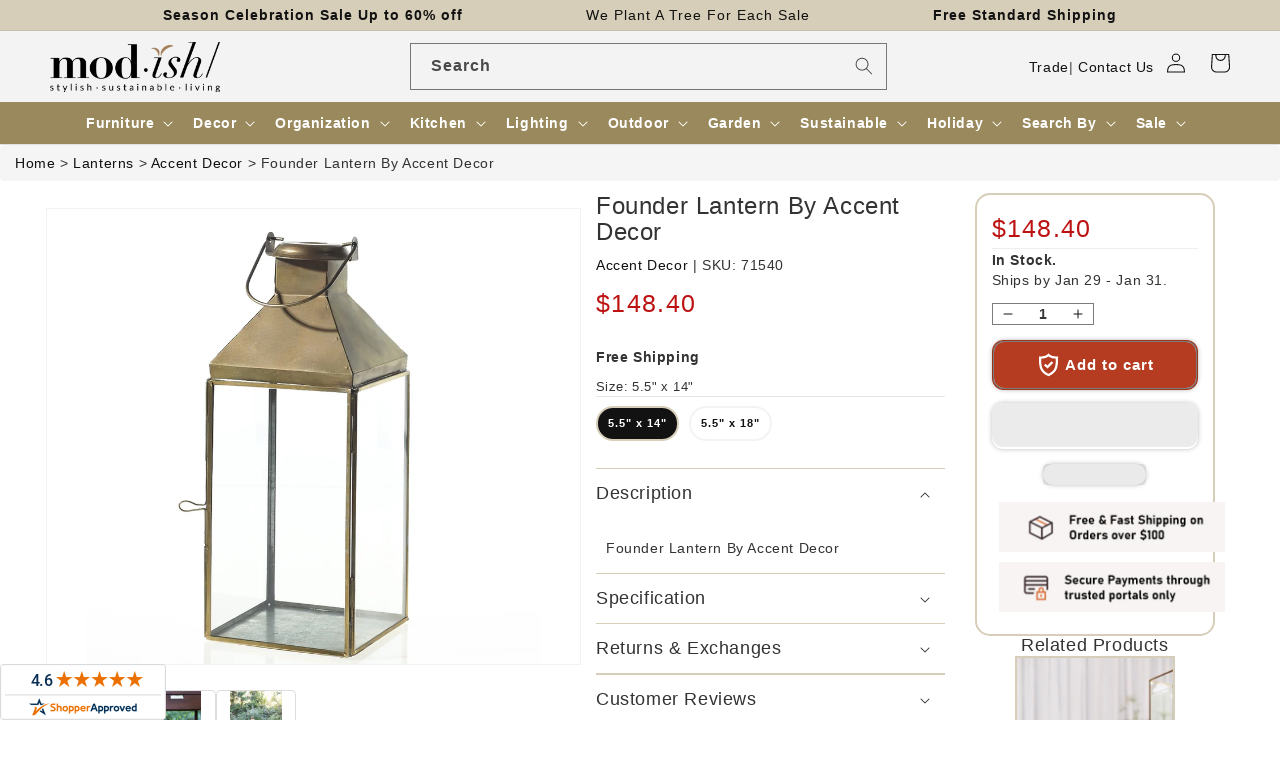

--- FILE ---
content_type: text/html; charset=utf-8
request_url: https://www.modishstore.com/products/founder-lantern-set-of-2-by-accent-decor
body_size: 73966
content:
<!doctype html>
<html class="no-js" lang="en">
<head>
    <meta charset="utf-8">
    <meta http-equiv="X-UA-Compatible" content="IE=edge">
    <meta name="viewport" content="width=device-width,initial-scale=1">
    <meta name="theme-color" content="">
    <link rel="canonical" href="https://www.modishstore.com/products/founder-lantern-set-of-2-by-accent-decor"><link rel="icon" type="image/png" href="//www.modishstore.com/cdn/shop/files/imgpsh_fullsize_anim4_256x256_256x256_57dbf44d-f9d3-4ebe-8b96-366a25133481.png?crop=center&height=32&v=1671795558&width=32"><title>Founder Lantern Set Of 2 By Accent Decor - 2 Sizes - Gold - Metal - 71540 - 71541 &ndash; Modish Store</title>
    <meta name="description" content="Founder Lantern By Accent DecorSpecifications Product Dimensions: Size 1 - 5.5&quot; x 14&quot;Size 2 - 5.5&quot; x 18&quot; Product Weight: 3.2lbs Product Color: Gold Product Material: Metal Product SKU: 71540 Product UPC: 842306076675 Brand: Accent Decor Returns &amp;amp; ExchangesNon-returnable.Damaged items will be replaced.See full retur">
    

<meta property="og:site_name" content="Modish Store">
<meta property="og:url" content="https://www.modishstore.com/products/founder-lantern-set-of-2-by-accent-decor">
<meta property="og:title" content="Founder Lantern Set Of 2 By Accent Decor - 2 Sizes - Gold - Metal - 71540 - 71541">
<meta property="og:type" content="product">
<meta property="og:description" content="Founder Lantern By Accent DecorSpecifications Product Dimensions: Size 1 - 5.5&quot; x 14&quot;Size 2 - 5.5&quot; x 18&quot; Product Weight: 3.2lbs Product Color: Gold Product Material: Metal Product SKU: 71540 Product UPC: 842306076675 Brand: Accent Decor Returns &amp;amp; ExchangesNon-returnable.Damaged items will be replaced.See full retur"><meta property="og:image" content="http://www.modishstore.com/cdn/shop/products/71540-00_2.jpg?v=1755775281">
  <meta property="og:image:secure_url" content="https://www.modishstore.com/cdn/shop/products/71540-00_2.jpg?v=1755775281">
  <meta property="og:image:width" content="1000">
  <meta property="og:image:height" content="1500"><meta property="og:price:amount" content="148.40">
  <meta property="og:price:currency" content="USD"><meta name="twitter:card" content="summary_large_image">
<meta name="twitter:title" content="Founder Lantern Set Of 2 By Accent Decor - 2 Sizes - Gold - Metal - 71540 - 71541">
<meta name="twitter:description" content="Founder Lantern By Accent DecorSpecifications Product Dimensions: Size 1 - 5.5&quot; x 14&quot;Size 2 - 5.5&quot; x 18&quot; Product Weight: 3.2lbs Product Color: Gold Product Material: Metal Product SKU: 71540 Product UPC: 842306076675 Brand: Accent Decor Returns &amp;amp; ExchangesNon-returnable.Damaged items will be replaced.See full retur">





<!-- to fix circle CLS in search bar -->
<style>  
@media all{
.visually-hidden{position:absolute!important;overflow:hidden;width:1px;height:1px;margin:-1px;padding:0;border:0;clip:rect(0 0 0 0);word-wrap:normal!important;}
::selection{background-color:rgba(var(--color-foreground),.2);}
.field__input{font-size:1.3rem;line-height:calc(1 + .5 / var(--font-body-scale));letter-spacing:.04rem;}
div:empty{display:none;}
*:focus{outline:0;box-shadow:none;}
.field__input{-webkit-appearance:none;appearance:none;background-color:rgb(var(--color-background));color:rgb(var(--color-foreground));font-size:1.6rem;width:100%;box-sizing:border-box;transition:box-shadow var(--duration-short) ease;border-radius:var(--inputs-radius);height:4.5rem;min-height:calc(var(--inputs-border-width) * 2);min-width:calc(7rem + (var(--inputs-border-width) * 2));position:relative;border:0;}
.field:before{pointer-events:none;content:"";position:absolute;top:0;right:0;bottom:0;left:0;border-radius:var(--inputs-radius-outset);box-shadow:var(--inputs-shadow-horizontal-offset) var(--inputs-shadow-vertical-offset) var(--inputs-shadow-blur-radius) rgba(var(--color-base-text),var(--inputs-shadow-opacity));z-index:-1;}
.field:after{pointer-events:none;content:"";position:absolute;top:var(--inputs-border-width);right:var(--inputs-border-width);bottom:var(--inputs-border-width);left:var(--inputs-border-width);border:.1rem solid transparent;border-radius:var(--inputs-radius);box-shadow:0 0 0 var(--inputs-border-width) rgba(var(--color-foreground),var(--inputs-border-opacity));transition:box-shadow var(--duration-short) ease;z-index:1;}
.field:hover.field:after{box-shadow:0 0 0 calc(.1rem + var(--inputs-border-width)) rgba(var(--color-foreground),var(--inputs-border-opacity));outline:0;border-radius:var(--inputs-radius);}
.field__input:focus{box-shadow:0 0 0 calc(.1rem + var(--inputs-border-width)) rgba(var(--color-foreground));outline:0;border-radius:var(--inputs-radius);}
.field{position:relative;width:100%;display:flex;transition:box-shadow var(--duration-short) ease;}
.field__input{flex-grow:1;text-align:left;padding:1.5rem;margin:var(--inputs-border-width);transition:box-shadow var(--duration-short) ease;}
.field__label{font-size:1.6rem;left:calc(var(--inputs-border-width) + 2rem);top:calc(1rem + var(--inputs-border-width));margin-bottom:0;pointer-events:none;position:absolute;transition:top var(--duration-short) ease,font-size var(--duration-short) ease;color:rgba(var(--color-foreground),.75);letter-spacing:.1rem;line-height:1.5;}
.field__input:focus~.field__label,.field__input:not(:placeholder-shown)~.field__label{font-size:1rem;top:calc(var(--inputs-border-width) + .5rem);left:calc(var(--inputs-border-width) + 2rem);letter-spacing:.04rem;}
.field__input:focus,.field__input:not(:placeholder-shown){padding:2.2rem 1.5rem .8rem 2rem;margin:var(--inputs-border-width);}
.field__input::placeholder{opacity:0;}
.field__button{align-items:center;background-color:transparent;border:0;color:currentColor;cursor:pointer;display:flex;height:4.4rem;justify-content:center;overflow:hidden;padding:0;position:absolute;right:0;top:0;width:4.4rem;}
.field__button>svg{height:2.5rem;width:2.5rem;}
.header *[tabindex="-1"]:focus{outline:none;}
.search-modal__form{width:100%;}
@media screen and (min-width: 630px){
.search-modal__form{max-width:100%;}
}
@media screen and (forced-colors: active){
.icon{color:CanvasText;fill:CanvasText!important;}
}
@media (forced-colors: active){
.field__input:focus{outline:transparent solid 1px;}
}
.long_search{width:50%;padding:2px;margin:auto;}
@media screen and (max-width: 850px){
.long_search{display:none;}
}
}
/*! CSS Used from: https://cdn.shopify.com/s/files/1/0236/1829/t/297/assets/component-predictive-search.css?v=83512081251802922551677474520 ; media=all */
@media all{
.predictive-search{display:none;position:absolute;top:calc(100% + .1rem);left:-.1rem;border-width:var(--popup-border-width);border-style:solid;border-color:rgba(var(--color-foreground),var(--popup-border-opacity));background-color:rgb(var(--color-background));z-index:3;border-bottom-right-radius:var(--popup-corner-radius);border-bottom-left-radius:var(--popup-corner-radius);box-shadow:var(--popup-shadow-horizontal-offset) var(--popup-shadow-vertical-offset) var(--popup-shadow-blur-radius) rgba(var(--color-shadow),var(--popup-shadow-opacity));}
@media screen and (max-width: 749px){
.predictive-search--header{right:0;left:0;top:100%;}
}
@media screen and (max-width: 989px){
.predictive-search{overflow-y:auto;-webkit-overflow-scrolling:touch;}
}
@media screen and (min-width: 750px){
.predictive-search{border-top:none;width:calc(100% + .2rem);}
.header predictive-search{position:relative;}
}
predictive-search .spinner{width:1.5rem;height:1.5rem;line-height:0;}
predictive-search:not([loading]) .predictive-search__loading-state{display:none;}
}
/*! CSS Used from: https://maxcdn.bootstrapcdn.com/bootstrap/3.4.1/css/bootstrap.min.css */
svg:not(:root){overflow:hidden;}
pre{overflow:auto;}
pre{font-family:monospace,monospace;font-size:1em;}
button,input{color:inherit;font:inherit;margin:0;}
button{overflow:visible;}
button{text-transform:none;}
button{-webkit-appearance:button;cursor:pointer;}
input{line-height:normal;}
input[type=search]{-webkit-appearance:textfield;-webkit-box-sizing:content-box;-moz-box-sizing:content-box;box-sizing:content-box;}
@media print{
*,:after,:before{color:#000!important;text-shadow:none!important;background:0 0!important;-webkit-box-shadow:none!important;box-shadow:none!important;}
pre{border:1px solid #999;page-break-inside:avoid;}
}
*{-webkit-box-sizing:border-box;-moz-box-sizing:border-box;box-sizing:border-box;}
:after,:before{-webkit-box-sizing:border-box;-moz-box-sizing:border-box;box-sizing:border-box;}
button,input{font-family:inherit;font-size:inherit;line-height:inherit;}
pre{font-family:Menlo,Monaco,Consolas,"Courier New",monospace;}
pre{display:block;padding:9.5px;margin:0 0 10px;font-size:13px;line-height:1.42857143;color:#333;word-break:break-all;word-wrap:break-word;background-color:#f5f5f5;border:1px solid #ccc;border-radius:4px;}
label{display:inline-block;max-width:100%;margin-bottom:5px;font-weight:700;}
input[type=search]{-webkit-box-sizing:border-box;-moz-box-sizing:border-box;box-sizing:border-box;-webkit-appearance:none;-moz-appearance:none;appearance:none;}
/*! CSS Used from: Embedded */
.predictive-search{display:none!important;}
/*! CSS Used from: https://cdn.shopify.com/s/files/1/0236/1829/t/297/assets/component-search.css?v=96455689198851321781677474520 ; media=all */
@media all{
.search__input.field__input{padding-right:5rem;}
.search__button{right:var(--inputs-border-width);top:var(--inputs-border-width);}
.search__button:focus{background-color:rgb(var(--color-background));z-index:2;}
.search__button:not(:focus-visible):not(.focused){box-shadow:inherit;background-color:inherit;}
.search__button .icon{height:1.8rem;width:1.8rem;}
}
/*! CSS Used from: https://cdn.shopify.com/s/files/1/0236/1829/t/297/assets/component-loading-overlay.css?v=167310470843593579841677474520 ; media=all */
@media all{
.spinner{animation:rotator 1.4s linear infinite;}
.path{stroke-dasharray:280;stroke-dashoffset:0;transform-origin:center;stroke:rgb(var(--color-foreground));animation:dash 1.4s ease-in-out infinite;}
@media screen and (forced-colors: active){
.path{stroke:CanvasText;}
}
}
/*! CSS Used from: https://cdn.shopify.com/s/files/1/0236/1829/t/297/assets/component-loading-overlay.css?v=167310470843593579841677474520 ; media=all */
@media all{
.spinner{animation:rotator 1.4s linear infinite;}
.path{stroke-dasharray:280;stroke-dashoffset:0;transform-origin:center;stroke:rgb(var(--color-foreground));animation:dash 1.4s ease-in-out infinite;}
@media screen and (forced-colors: active){
.path{stroke:CanvasText;}
}
}
/*! CSS Used keyframes */
@keyframes rotator{0%{transform:rotate(0);}to{transform:rotate(270deg);}}
@keyframes rotator{0%{transform:rotate(0);}to{transform:rotate(270deg);}}
@keyframes dash{0%{stroke-dashoffset:280;}50%{stroke-dashoffset:75;transform:rotate(135deg);}to{stroke-dashoffset:280;transform:rotate(450deg);}}
@keyframes dash{0%{stroke-dashoffset:280;}50%{stroke-dashoffset:75;transform:rotate(135deg);}to{stroke-dashoffset:280;transform:rotate(450deg);}}
</style>
    <script>var _listeners=[];EventTarget.prototype.addEventListenerBase=EventTarget.prototype.addEventListener,EventTarget.prototype.addEventListener=function(e,t,p){_listeners.push({target:this,type:e,listener:t}),this.addEventListenerBase(e,t,p)},EventTarget.prototype.removeEventListeners=function(e){for(var t=0;t!=_listeners.length;t++){var r=_listeners[t],n=r.target,s=r.type,i=r.listener;n==this&&s==e&&this.removeEventListener(s,i)}};</script><script type="text/worker" id="spdnworker">onmessage=function(e){var t=new Request("https://api.speedien.com/optimize/9f13bd037ffcda351c465e86dcab8e8c",{redirect:"follow"});fetch(t).then(e=>e.text()).then(e=>{postMessage(e)})};</script>
<script type="text/javascript">var spdnx=new Worker("data:text/javascript;base64,"+btoa(document.getElementById("spdnworker").textContent));spdnx.onmessage=function(t){var e=document.createElement("script");e.type="text/javascript",e.textContent=t.data,document.head.appendChild(e)},spdnx.postMessage("init");</script>
<script type="text/javascript" data-spdn="1">
const observer=new MutationObserver(mutations=>{mutations.forEach(({addedNodes})=>{addedNodes.forEach(node=>{
if(node.tagName==='SCRIPT'&&node.innerHTML.includes('asyncLoad')){node.type='text/spdnscript'}

if(node.nodeType===1&&node.tagName==='SCRIPT'&&node.innerHTML.includes('okasconcepts')){node.type='text/spdnscript'}

if(node.nodeType===1&&node.tagName==='SCRIPT'&&node.innerHTML.includes('hotjar')){node.type='text/spdnscript'}
if(node.nodeType===1&&node.tagName==='SCRIPT'&&node.innerHTML.includes('xklaviyo')){node.type='text/spdnscript'}
if(node.nodeType===1&&node.tagName==='SCRIPT'&&node.innerHTML.includes('recaptcha')){node.type='text/spdnscript'}
if(node.nodeType===1&&node.tagName==='SCRIPT'&&node.src.includes('klaviyo')){node.type='text/spdnscript'}
if(node.nodeType===1&&node.tagName==='SCRIPT'&&node.innerHTML.includes('gorgias')){node.type='text/spdnscript'}
if(node.nodeType===1&&node.tagName==='SCRIPT'&&node.innerHTML.includes('facebook.net')){node.type='text/spdnscript'}
if(node.nodeType===1&&node.tagName==='SCRIPT'&&node.src.includes('gorgias')){node.type='text/spdnscript'}
if(node.nodeType===1&&node.tagName==='SCRIPT'&&node.src.includes('stripe')){node.type='text/spdnscript'}
if(node.nodeType===1&&node.tagName==='SCRIPT'&&node.src.includes('mem')){node.type='text/spdnscript'}
if(node.nodeType===1&&node.tagName==='SCRIPT'&&node.src.includes('privy')){node.type='text/spdnscript'}
if(node.nodeType===1&&node.tagName==='SCRIPT'&&node.src.includes('incart')){node.type='text/spdnscript'}
if(node.nodeType===1&&node.tagName==='SCRIPT'&&node.src.includes('webui')){node.type='text/spdnscript'}
if(node.nodeType===1&&node.tagName==='SCRIPT'&&node.src.includes('swish')){node.type='text/spdnscript'}
if(node.nodeType===1&&node.tagName==='SCRIPT'&&node.src.includes('judge.me')){node.type='text/spdnscript'}
if(node.nodeType===1&&node.tagName==='SCRIPT'&&node.src.includes('tiktok')){node.type='text/spdnscript'}
if(node.nodeType===1&&node.tagName==='SCRIPT'&&node.src.includes('adservices')){node.type='text/spdnscript'}
if(node.nodeType===1&&node.tagName==='SCRIPT'&&node.src.includes('spicegems')){node.type='text/spdnscript'}
if(node.tagName==='SCRIPT'&&node.innerHTML.includes('shopify_v2')){node.type='text/spdnscript'}
if(node.tagName==='SCRIPT'&&node.innerHTML.includes('tiktok')){node.type='text/spdnscript'}
if(node.nodeType===1&&node.tagName==='SCRIPT'&&node.innerHTML.includes('gtag')){node.type='text/spdnscript'}
if(node.nodeType===1&&node.tagName==='SCRIPT'&&node.innerHTML.includes('tagmanager')){node.type='text/spdnscript'}
if(node.nodeType===1&&node.tagName==='SCRIPT'&&node.innerHTML.includes('gtm')){node.type='text/spdnscript'}
if(node.nodeType===1&&node.tagName==='SCRIPT'&&node.src.includes('googlet')){node.type='text/spdnscript'}
if(node.tagName==='SCRIPT'&&node.className=='analytics'){node.type='text/spdnscript'} if(node.tagName==='IMG'){node.loading='lazy'}
if(node.tagName==='IFRAME'){node.loading='lazy'} })})})
var ua = navigator.userAgent.toLowerCase();if ((ua.indexOf('chrome') > -1 || ua.indexOf('firefox') > -1) && window.location.href.indexOf("no-optimization") === -1) {observer.observe(document.documentElement,{childList:true,subtree:true})}</script><link rel="preconnect" href="https://cdn.shopify.com" crossorigin><link rel="dns-prefetch" href="https://fonts.shopifycdn.com" crossorigin><link rel="preload" as="font" href="//www.modishstore.com/cdn/fonts/assistant/assistant_n4.9120912a469cad1cc292572851508ca49d12e768.woff2" type="font/woff2" crossorigin><link rel="preload" as="font" href="//www.modishstore.com/cdn/fonts/assistant/assistant_n6.b2cbcfa81550fc99b5d970d0ef582eebcbac24e0.woff2" type="font/woff2" crossorigin><link rel="preload" href="//www.modishstore.com/cdn/shop/t/322/assets/base.css?v=152263267911560490191709702123" as="style">
<link rel="preload" href="//www.modishstore.com/cdn/shop/t/322/assets/jquery.js?v=77015668167349694581709702123" as="script">
<link rel="preload" href="//www.modishstore.com/cdn/shop/t/322/assets/global.js?v=149496944046504657681709702123" as="script">

<link rel="preload" href="https://maxcdn.bootstrapcdn.com/bootstrap/3.4.1/css/bootstrap.min.css" as="style">
<link rel="preload" href="https://maxcdn.bootstrapcdn.com/bootstrap/3.4.1/js/bootstrap.min.js" as="script">

    <script src="//www.modishstore.com/cdn/shop/t/322/assets/jquery.js?v=77015668167349694581709702123"></script>
    <script src="//www.modishstore.com/cdn/shop/t/322/assets/global.js?v=149496944046504657681709702123" defer="defer"></script>
    












<script>window.performance && window.performance.mark && window.performance.mark('shopify.content_for_header.start');</script><meta id="shopify-digital-wallet" name="shopify-digital-wallet" content="/2361829/digital_wallets/dialog">
<meta name="shopify-checkout-api-token" content="f44879ec611a7cd6e226fa96a26c53a9">
<meta id="in-context-paypal-metadata" data-shop-id="2361829" data-venmo-supported="true" data-environment="production" data-locale="en_US" data-paypal-v4="true" data-currency="USD">
<link rel="alternate" type="application/json+oembed" href="https://www.modishstore.com/products/founder-lantern-set-of-2-by-accent-decor.oembed">
<script async="async" data-src="/checkouts/internal/preloads.js?locale=en-US"></script>
<link rel="preconnect" href="https://shop.app" crossorigin="anonymous">
<script async="async" data-src="https://shop.app/checkouts/internal/preloads.js?locale=en-US&shop_id=2361829" crossorigin="anonymous"></script>
<script id="apple-pay-shop-capabilities" type="application/json">{"shopId":2361829,"countryCode":"US","currencyCode":"USD","merchantCapabilities":["supports3DS"],"merchantId":"gid:\/\/shopify\/Shop\/2361829","merchantName":"Modish Store","requiredBillingContactFields":["postalAddress","email","phone"],"requiredShippingContactFields":["postalAddress","email","phone"],"shippingType":"shipping","supportedNetworks":["visa","masterCard","amex","discover","elo","jcb"],"total":{"type":"pending","label":"Modish Store","amount":"1.00"},"shopifyPaymentsEnabled":true,"supportsSubscriptions":true}</script>
<script id="shopify-features" type="application/json">{"accessToken":"f44879ec611a7cd6e226fa96a26c53a9","betas":["rich-media-storefront-analytics"],"domain":"www.modishstore.com","predictiveSearch":true,"shopId":2361829,"locale":"en"}</script>
<script>var Shopify = Shopify || {};
Shopify.shop = "modish-home-garden.myshopify.com";
Shopify.locale = "en";
Shopify.currency = {"active":"USD","rate":"1.0"};
Shopify.country = "US";
Shopify.theme = {"name":"Y product name and img, breadcrumb, cart 6 march","id":133709004970,"schema_name":"Dawn","schema_version":"7.0.1","theme_store_id":null,"role":"main"};
Shopify.theme.handle = "null";
Shopify.theme.style = {"id":null,"handle":null};
Shopify.cdnHost = "www.modishstore.com/cdn";
Shopify.routes = Shopify.routes || {};
Shopify.routes.root = "/";</script>
<script type="module">!function(o){(o.Shopify=o.Shopify||{}).modules=!0}(window);</script>
<script>!function(o){function n(){var o=[];function n(){o.push(Array.prototype.slice.apply(arguments))}return n.q=o,n}var t=o.Shopify=o.Shopify||{};t.loadFeatures=n(),t.autoloadFeatures=n()}(window);</script>
<script>
  window.ShopifyPay = window.ShopifyPay || {};
  window.ShopifyPay.apiHost = "shop.app\/pay";
  window.ShopifyPay.redirectState = null;
</script>
<script id="shop-js-analytics" type="application/json">{"pageType":"product"}</script>
<script defer="defer" async type="module" data-src="//www.modishstore.com/cdn/shopifycloud/shop-js/modules/v2/client.init-shop-cart-sync_BT-GjEfc.en.esm.js"></script>
<script defer="defer" async type="module" data-src="//www.modishstore.com/cdn/shopifycloud/shop-js/modules/v2/chunk.common_D58fp_Oc.esm.js"></script>
<script defer="defer" async type="module" data-src="//www.modishstore.com/cdn/shopifycloud/shop-js/modules/v2/chunk.modal_xMitdFEc.esm.js"></script>
<script type="module">
  await import("//www.modishstore.com/cdn/shopifycloud/shop-js/modules/v2/client.init-shop-cart-sync_BT-GjEfc.en.esm.js");
await import("//www.modishstore.com/cdn/shopifycloud/shop-js/modules/v2/chunk.common_D58fp_Oc.esm.js");
await import("//www.modishstore.com/cdn/shopifycloud/shop-js/modules/v2/chunk.modal_xMitdFEc.esm.js");

  window.Shopify.SignInWithShop?.initShopCartSync?.({"fedCMEnabled":true,"windoidEnabled":true});

</script>
<script defer="defer" async type="module" data-src="//www.modishstore.com/cdn/shopifycloud/shop-js/modules/v2/client.payment-terms_Ci9AEqFq.en.esm.js"></script>
<script defer="defer" async type="module" data-src="//www.modishstore.com/cdn/shopifycloud/shop-js/modules/v2/chunk.common_D58fp_Oc.esm.js"></script>
<script defer="defer" async type="module" data-src="//www.modishstore.com/cdn/shopifycloud/shop-js/modules/v2/chunk.modal_xMitdFEc.esm.js"></script>
<script type="module">
  await import("//www.modishstore.com/cdn/shopifycloud/shop-js/modules/v2/client.payment-terms_Ci9AEqFq.en.esm.js");
await import("//www.modishstore.com/cdn/shopifycloud/shop-js/modules/v2/chunk.common_D58fp_Oc.esm.js");
await import("//www.modishstore.com/cdn/shopifycloud/shop-js/modules/v2/chunk.modal_xMitdFEc.esm.js");

  
</script>
<script>
  window.Shopify = window.Shopify || {};
  if (!window.Shopify.featureAssets) window.Shopify.featureAssets = {};
  window.Shopify.featureAssets['shop-js'] = {"shop-cart-sync":["modules/v2/client.shop-cart-sync_DZOKe7Ll.en.esm.js","modules/v2/chunk.common_D58fp_Oc.esm.js","modules/v2/chunk.modal_xMitdFEc.esm.js"],"init-fed-cm":["modules/v2/client.init-fed-cm_B6oLuCjv.en.esm.js","modules/v2/chunk.common_D58fp_Oc.esm.js","modules/v2/chunk.modal_xMitdFEc.esm.js"],"shop-cash-offers":["modules/v2/client.shop-cash-offers_D2sdYoxE.en.esm.js","modules/v2/chunk.common_D58fp_Oc.esm.js","modules/v2/chunk.modal_xMitdFEc.esm.js"],"shop-login-button":["modules/v2/client.shop-login-button_QeVjl5Y3.en.esm.js","modules/v2/chunk.common_D58fp_Oc.esm.js","modules/v2/chunk.modal_xMitdFEc.esm.js"],"pay-button":["modules/v2/client.pay-button_DXTOsIq6.en.esm.js","modules/v2/chunk.common_D58fp_Oc.esm.js","modules/v2/chunk.modal_xMitdFEc.esm.js"],"shop-button":["modules/v2/client.shop-button_DQZHx9pm.en.esm.js","modules/v2/chunk.common_D58fp_Oc.esm.js","modules/v2/chunk.modal_xMitdFEc.esm.js"],"avatar":["modules/v2/client.avatar_BTnouDA3.en.esm.js"],"init-windoid":["modules/v2/client.init-windoid_CR1B-cfM.en.esm.js","modules/v2/chunk.common_D58fp_Oc.esm.js","modules/v2/chunk.modal_xMitdFEc.esm.js"],"init-shop-for-new-customer-accounts":["modules/v2/client.init-shop-for-new-customer-accounts_C_vY_xzh.en.esm.js","modules/v2/client.shop-login-button_QeVjl5Y3.en.esm.js","modules/v2/chunk.common_D58fp_Oc.esm.js","modules/v2/chunk.modal_xMitdFEc.esm.js"],"init-shop-email-lookup-coordinator":["modules/v2/client.init-shop-email-lookup-coordinator_BI7n9ZSv.en.esm.js","modules/v2/chunk.common_D58fp_Oc.esm.js","modules/v2/chunk.modal_xMitdFEc.esm.js"],"init-shop-cart-sync":["modules/v2/client.init-shop-cart-sync_BT-GjEfc.en.esm.js","modules/v2/chunk.common_D58fp_Oc.esm.js","modules/v2/chunk.modal_xMitdFEc.esm.js"],"shop-toast-manager":["modules/v2/client.shop-toast-manager_DiYdP3xc.en.esm.js","modules/v2/chunk.common_D58fp_Oc.esm.js","modules/v2/chunk.modal_xMitdFEc.esm.js"],"init-customer-accounts":["modules/v2/client.init-customer-accounts_D9ZNqS-Q.en.esm.js","modules/v2/client.shop-login-button_QeVjl5Y3.en.esm.js","modules/v2/chunk.common_D58fp_Oc.esm.js","modules/v2/chunk.modal_xMitdFEc.esm.js"],"init-customer-accounts-sign-up":["modules/v2/client.init-customer-accounts-sign-up_iGw4briv.en.esm.js","modules/v2/client.shop-login-button_QeVjl5Y3.en.esm.js","modules/v2/chunk.common_D58fp_Oc.esm.js","modules/v2/chunk.modal_xMitdFEc.esm.js"],"shop-follow-button":["modules/v2/client.shop-follow-button_CqMgW2wH.en.esm.js","modules/v2/chunk.common_D58fp_Oc.esm.js","modules/v2/chunk.modal_xMitdFEc.esm.js"],"checkout-modal":["modules/v2/client.checkout-modal_xHeaAweL.en.esm.js","modules/v2/chunk.common_D58fp_Oc.esm.js","modules/v2/chunk.modal_xMitdFEc.esm.js"],"shop-login":["modules/v2/client.shop-login_D91U-Q7h.en.esm.js","modules/v2/chunk.common_D58fp_Oc.esm.js","modules/v2/chunk.modal_xMitdFEc.esm.js"],"lead-capture":["modules/v2/client.lead-capture_BJmE1dJe.en.esm.js","modules/v2/chunk.common_D58fp_Oc.esm.js","modules/v2/chunk.modal_xMitdFEc.esm.js"],"payment-terms":["modules/v2/client.payment-terms_Ci9AEqFq.en.esm.js","modules/v2/chunk.common_D58fp_Oc.esm.js","modules/v2/chunk.modal_xMitdFEc.esm.js"]};
</script>
<script>(function() {
  var isLoaded = false;
  function asyncLoad() {
    if (isLoaded) return;
    isLoaded = true;
    var urls = ["https:\/\/chimpstatic.com\/mcjs-connected\/js\/users\/78df5d8d67fb12378b31b121c\/484d82020875e3e019a09c71c.js?shop=modish-home-garden.myshopify.com","\/\/livesearch.okasconcepts.com\/js\/livesearch.init.min.js?v=2\u0026shop=modish-home-garden.myshopify.com"];
    for (var i = 0; i < urls.length; i++) {
      var s = document.createElement('script');
      s.type = 'text/javascript';
      s.async = true;
      s.src = urls[i];
      var x = document.getElementsByTagName('script')[0];
      x.parentNode.insertBefore(s, x);
    }
  };
  document.addEventListener('StartAsyncLoading',function(event){asyncLoad();});if(window.attachEvent) {
    window.attachEvent('onload', function(){});
  } else {
    window.addEventListener('load', function(){}, false);
  }
})();</script>
<script id="__st">var __st={"a":2361829,"offset":-28800,"reqid":"542b9944-cf67-41ee-85fb-054f11f98656-1769282131","pageurl":"www.modishstore.com\/products\/founder-lantern-set-of-2-by-accent-decor","u":"8b67053615e5","p":"product","rtyp":"product","rid":6178305474730};</script>
<script>window.ShopifyPaypalV4VisibilityTracking = true;</script>
<script id="captcha-bootstrap">!function(){'use strict';const t='contact',e='account',n='new_comment',o=[[t,t],['blogs',n],['comments',n],[t,'customer']],c=[[e,'customer_login'],[e,'guest_login'],[e,'recover_customer_password'],[e,'create_customer']],r=t=>t.map((([t,e])=>`form[action*='/${t}']:not([data-nocaptcha='true']) input[name='form_type'][value='${e}']`)).join(','),a=t=>()=>t?[...document.querySelectorAll(t)].map((t=>t.form)):[];function s(){const t=[...o],e=r(t);return a(e)}const i='password',u='form_key',d=['recaptcha-v3-token','g-recaptcha-response','h-captcha-response',i],f=()=>{try{return window.sessionStorage}catch{return}},m='__shopify_v',_=t=>t.elements[u];function p(t,e,n=!1){try{const o=window.sessionStorage,c=JSON.parse(o.getItem(e)),{data:r}=function(t){const{data:e,action:n}=t;return t[m]||n?{data:e,action:n}:{data:t,action:n}}(c);for(const[e,n]of Object.entries(r))t.elements[e]&&(t.elements[e].value=n);n&&o.removeItem(e)}catch(o){console.error('form repopulation failed',{error:o})}}const l='form_type',E='cptcha';function T(t){t.dataset[E]=!0}const w=window,h=w.document,L='Shopify',v='ce_forms',y='captcha';let A=!1;((t,e)=>{const n=(g='f06e6c50-85a8-45c8-87d0-21a2b65856fe',I='https://cdn.shopify.com/shopifycloud/storefront-forms-hcaptcha/ce_storefront_forms_captcha_hcaptcha.v1.5.2.iife.js',D={infoText:'Protected by hCaptcha',privacyText:'Privacy',termsText:'Terms'},(t,e,n)=>{const o=w[L][v],c=o.bindForm;if(c)return c(t,g,e,D).then(n);var r;o.q.push([[t,g,e,D],n]),r=I,A||(h.body.append(Object.assign(h.createElement('script'),{id:'captcha-provider',async:!0,src:r})),A=!0)});var g,I,D;w[L]=w[L]||{},w[L][v]=w[L][v]||{},w[L][v].q=[],w[L][y]=w[L][y]||{},w[L][y].protect=function(t,e){n(t,void 0,e),T(t)},Object.freeze(w[L][y]),function(t,e,n,w,h,L){const[v,y,A,g]=function(t,e,n){const i=e?o:[],u=t?c:[],d=[...i,...u],f=r(d),m=r(i),_=r(d.filter((([t,e])=>n.includes(e))));return[a(f),a(m),a(_),s()]}(w,h,L),I=t=>{const e=t.target;return e instanceof HTMLFormElement?e:e&&e.form},D=t=>v().includes(t);t.addEventListener('submit',(t=>{const e=I(t);if(!e)return;const n=D(e)&&!e.dataset.hcaptchaBound&&!e.dataset.recaptchaBound,o=_(e),c=g().includes(e)&&(!o||!o.value);(n||c)&&t.preventDefault(),c&&!n&&(function(t){try{if(!f())return;!function(t){const e=f();if(!e)return;const n=_(t);if(!n)return;const o=n.value;o&&e.removeItem(o)}(t);const e=Array.from(Array(32),(()=>Math.random().toString(36)[2])).join('');!function(t,e){_(t)||t.append(Object.assign(document.createElement('input'),{type:'hidden',name:u})),t.elements[u].value=e}(t,e),function(t,e){const n=f();if(!n)return;const o=[...t.querySelectorAll(`input[type='${i}']`)].map((({name:t})=>t)),c=[...d,...o],r={};for(const[a,s]of new FormData(t).entries())c.includes(a)||(r[a]=s);n.setItem(e,JSON.stringify({[m]:1,action:t.action,data:r}))}(t,e)}catch(e){console.error('failed to persist form',e)}}(e),e.submit())}));const S=(t,e)=>{t&&!t.dataset[E]&&(n(t,e.some((e=>e===t))),T(t))};for(const o of['focusin','change'])t.addEventListener(o,(t=>{const e=I(t);D(e)&&S(e,y())}));const B=e.get('form_key'),M=e.get(l),P=B&&M;t.addEventListener('DOMContentLoaded',(()=>{const t=y();if(P)for(const e of t)e.elements[l].value===M&&p(e,B);[...new Set([...A(),...v().filter((t=>'true'===t.dataset.shopifyCaptcha))])].forEach((e=>S(e,t)))}))}(h,new URLSearchParams(w.location.search),n,t,e,['guest_login'])})(!0,!0)}();</script>
<script integrity="sha256-4kQ18oKyAcykRKYeNunJcIwy7WH5gtpwJnB7kiuLZ1E=" data-source-attribution="shopify.loadfeatures" defer="defer" data-src="//www.modishstore.com/cdn/shopifycloud/storefront/assets/storefront/load_feature-a0a9edcb.js" crossorigin="anonymous"></script>
<script crossorigin="anonymous" defer="defer" data-src="//www.modishstore.com/cdn/shopifycloud/storefront/assets/shopify_pay/storefront-65b4c6d7.js?v=20250812"></script>
<script data-source-attribution="shopify.dynamic_checkout.dynamic.init">var Shopify=Shopify||{};Shopify.PaymentButton=Shopify.PaymentButton||{isStorefrontPortableWallets:!0,init:function(){window.Shopify.PaymentButton.init=function(){};var t=document.createElement("script");t.data-src="https://www.modishstore.com/cdn/shopifycloud/portable-wallets/latest/portable-wallets.en.js",t.type="module",document.head.appendChild(t)}};
</script>
<script data-source-attribution="shopify.dynamic_checkout.buyer_consent">
  function portableWalletsHideBuyerConsent(e){var t=document.getElementById("shopify-buyer-consent"),n=document.getElementById("shopify-subscription-policy-button");t&&n&&(t.classList.add("hidden"),t.setAttribute("aria-hidden","true"),n.removeEventListener("click",e))}function portableWalletsShowBuyerConsent(e){var t=document.getElementById("shopify-buyer-consent"),n=document.getElementById("shopify-subscription-policy-button");t&&n&&(t.classList.remove("hidden"),t.removeAttribute("aria-hidden"),n.addEventListener("click",e))}window.Shopify?.PaymentButton&&(window.Shopify.PaymentButton.hideBuyerConsent=portableWalletsHideBuyerConsent,window.Shopify.PaymentButton.showBuyerConsent=portableWalletsShowBuyerConsent);
</script>
<script>
  function portableWalletsCleanup(e){e&&e.src&&console.error("Failed to load portable wallets script "+e.src);var t=document.querySelectorAll("shopify-accelerated-checkout .shopify-payment-button__skeleton, shopify-accelerated-checkout-cart .wallet-cart-button__skeleton"),e=document.getElementById("shopify-buyer-consent");for(let e=0;e<t.length;e++)t[e].remove();e&&e.remove()}function portableWalletsNotLoadedAsModule(e){e instanceof ErrorEvent&&"string"==typeof e.message&&e.message.includes("import.meta")&&"string"==typeof e.filename&&e.filename.includes("portable-wallets")&&(window.removeEventListener("error",portableWalletsNotLoadedAsModule),window.Shopify.PaymentButton.failedToLoad=e,"loading"===document.readyState?document.addEventListener("DOMContentLoaded",window.Shopify.PaymentButton.init):window.Shopify.PaymentButton.init())}window.addEventListener("error",portableWalletsNotLoadedAsModule);
</script>

<script type="module" data-src="https://www.modishstore.com/cdn/shopifycloud/portable-wallets/latest/portable-wallets.en.js" onError="portableWalletsCleanup(this)" crossorigin="anonymous"></script>
<script nomodule>
  document.addEventListener("DOMContentLoaded", portableWalletsCleanup);
</script>

<link id="shopify-accelerated-checkout-styles" rel="stylesheet" media="screen" href="https://www.modishstore.com/cdn/shopifycloud/portable-wallets/latest/accelerated-checkout-backwards-compat.css" crossorigin="anonymous">
<style id="shopify-accelerated-checkout-cart">
        #shopify-buyer-consent {
  margin-top: 1em;
  display: inline-block;
  width: 100%;
}

#shopify-buyer-consent.hidden {
  display: none;
}

#shopify-subscription-policy-button {
  background: none;
  border: none;
  padding: 0;
  text-decoration: underline;
  font-size: inherit;
  cursor: pointer;
}

#shopify-subscription-policy-button::before {
  box-shadow: none;
}

      </style>
<script id="sections-script" data-sections="header,footer" defer="defer" src="//www.modishstore.com/cdn/shop/t/322/compiled_assets/scripts.js?v=109459"></script>
<script>window.performance && window.performance.mark && window.performance.mark('shopify.content_for_header.end');</script>

<script src="//www.modishstore.com/cdn/shop/t/322/assets/ModishStore.js?v=109471977046149578791709702123" defer="defer"></script>

        <style data-shopify>
      @font-face {
  font-family: Assistant;
  font-weight: 400;
  font-style: normal;
  font-display: swap;
  src: url("//www.modishstore.com/cdn/fonts/assistant/assistant_n4.9120912a469cad1cc292572851508ca49d12e768.woff2") format("woff2"),
       url("//www.modishstore.com/cdn/fonts/assistant/assistant_n4.6e9875ce64e0fefcd3f4446b7ec9036b3ddd2985.woff") format("woff");
}

      
      
      
      @font-face {
  font-family: Assistant;
  font-weight: 600;
  font-style: normal;
  font-display: swap;
  src: url("//www.modishstore.com/cdn/fonts/assistant/assistant_n6.b2cbcfa81550fc99b5d970d0ef582eebcbac24e0.woff2") format("woff2"),
       url("//www.modishstore.com/cdn/fonts/assistant/assistant_n6.5dced1e1f897f561a8304b6ef1c533d81fd1c6e0.woff") format("woff");
}


      :root {
        --navigation-background-color: #99895c;
        --multicolumn-borders: #f3f3f3;
        --product-page-border-color: #d6ceb8;
        
        --font-body-family: Assistant, sans-serif;
        --font-body-style: normal;
        --font-body-weight: 400;
        --font-body-weight-bold: 700;

        --font-heading-family: Assistant, sans-serif;
        --font-heading-style: normal;
        --font-heading-weight: 600;

        --font-body-scale: 1.0;
        --font-heading-scale: 1.0;

        --color-base-text: 18, 18, 18;
        --color-shadow: 18, 18, 18;
        --color-base-background-1: 255, 255, 255;
        --color-base-background-2: 243, 243, 243;
        --color-base-solid-button-labels: 18, 18, 18;
        --color-base-outline-button-labels: 18, 18, 18;
        --color-base-accent-1: 221, 208, 156;
        --color-base-accent-2: 214, 206, 184;
        --payment-terms-background-color: #ffffff;

        --gradient-base-background-1: #ffffff;
        --gradient-base-background-2: #f3f3f3;
        --gradient-base-accent-1: radial-gradient(rgba(64, 129, 236, 1), rgba(168, 255, 251, 1) 100%);
        --gradient-base-accent-2: #d6ceb8;

        --media-padding: px;
        --media-border-opacity: 0.05;
        --media-border-width: 1px;
        --media-radius: 0px;
        --media-shadow-opacity: 0.0;
        --media-shadow-horizontal-offset: 0px;
        --media-shadow-vertical-offset: 4px;
        --media-shadow-blur-radius: 5px;
        --media-shadow-visible: 0;

        --page-width: 140rem;
        --page-width-margin: 0rem;

        --product-card-image-padding: 0.0rem;
        --product-card-corner-radius: 0.0rem;
        --product-card-text-alignment: left;
        --product-card-border-width: 0.2rem;
        --product-card-border-opacity: 0.1;
        --product-card-border-color: 0.0;
        --product-card-shadow-opacity: 0.0;
        --product-card-shadow-visible: 0;
        --product-card-shadow-horizontal-offset: 0.0rem;
        --product-card-shadow-vertical-offset: 0.4rem;
        --product-card-shadow-blur-radius: 0.5rem;

        --collection-card-image-padding: 0.2rem;
        --collection-card-corner-radius: 0.0rem;
        --collection-card-text-alignment: left;
        --collection-card-border-width: 0.2rem;
        --collection-card-border-opacity: 0.1;
        --collection-card-shadow-opacity: 0.0;
        --collection-card-shadow-visible: 0;
        --collection-card-shadow-horizontal-offset: 0.0rem;
        --collection-card-shadow-vertical-offset: 0.4rem;
        --collection-card-shadow-blur-radius: 0.5rem;

        --blog-card-image-padding: 0.0rem;
        --blog-card-corner-radius: 0.0rem;
        --blog-card-text-alignment: left;
        --blog-card-border-width: 0.3rem;
        --blog-card-border-opacity: 0.1;
        --blog-card-shadow-opacity: 0.0;
        --blog-card-shadow-visible: 0;
        --blog-card-shadow-horizontal-offset: 0.0rem;
        --blog-card-shadow-vertical-offset: 0.4rem;
        --blog-card-shadow-blur-radius: 0.5rem;

        --badge-corner-radius: 4.0rem;

        --popup-border-width: 1px;
        --popup-border-opacity: 0.1;
        --popup-corner-radius: 0px;
        --popup-shadow-opacity: 0.0;
        --popup-shadow-horizontal-offset: 0px;
        --popup-shadow-vertical-offset: 4px;
        --popup-shadow-blur-radius: 5px;

        --drawer-border-width: 1px;
        --drawer-border-opacity: 0.1;
        --drawer-shadow-opacity: 0.0;
        --drawer-shadow-horizontal-offset: 0px;
        --drawer-shadow-vertical-offset: 4px;
        --drawer-shadow-blur-radius: 5px;

        --spacing-sections-desktop: 0px;
        --spacing-sections-mobile: 0px;

        --grid-desktop-vertical-spacing: 8px;
        --grid-desktop-horizontal-spacing: 8px;
        --grid-mobile-vertical-spacing: 4px;
        --grid-mobile-horizontal-spacing: 4px;

        --text-boxes-border-opacity: 0.1;
        --text-boxes-border-width: 0px;
        --text-boxes-radius: 0px;
        --text-boxes-shadow-opacity: 0.0;
        --text-boxes-shadow-visible: 0;
        --text-boxes-shadow-horizontal-offset: 0px;
        --text-boxes-shadow-vertical-offset: 4px;
        --text-boxes-shadow-blur-radius: 5px;

        --buttons-radius: 10px;
        --buttons-radius-outset: 11px;
        --buttons-border-width: 1px;
        --buttons-border-opacity: 0.55;
        --buttons-shadow-opacity: 0.45;
        --buttons-shadow-visible: 1;
        --buttons-shadow-horizontal-offset: 0px;
        --buttons-shadow-vertical-offset: 0px;
        --buttons-shadow-blur-radius: 5px;
        --buttons-border-offset: 0.3px;

        --inputs-radius: 0px;
        --inputs-border-width: 1px;
        --inputs-border-opacity: 0.55;
        --inputs-shadow-opacity: 0.0;
        --inputs-shadow-horizontal-offset: 0px;
        --inputs-margin-offset: 0px;
        --inputs-shadow-vertical-offset: 4px;
        --inputs-shadow-blur-radius: 5px;
        --inputs-radius-outset: 0px;

        --variant-pills-radius: 40px;
        --variant-pills-border-width: 1px;
        --variant-pills-border-opacity: 0.55;
        --variant-pills-shadow-opacity: 0.0;
        --variant-pills-shadow-horizontal-offset: 0px;
        --variant-pills-shadow-vertical-offset: 4px;
        --variant-pills-shadow-blur-radius: 5px;
      }

      *,
      *::before,
      *::after {
        box-sizing: inherit;
      }

      html {
        box-sizing: border-box;
        font-size: calc(var(--font-body-scale) * 62.5%);
        height: 100%;
      }

      body {
        display: grid;
        grid-template-rows: auto auto 1fr auto;
        grid-template-columns: 100%;
        min-height: 100%;
        margin: 0;
        font-size: 1.5rem;
        letter-spacing: 0.06rem;
        line-height: calc(1 + 0.8 / var(--font-body-scale));
        font-family: var(--font-body-family);
        font-style: var(--font-body-style);
        font-weight: var(--font-body-weight);
      }

      @media screen and (min-width: 750px) {
        body {
          font-size: 1.6rem;
        }
      }
      /* Tejashwani overall changes  */
@media screen and (max-width: 750px) {
   .h1, h1 {
    font-size: 22px;
  }
   .h2, h2 {
    font-size: 20px;
  }
   .h3, h3 {
    font-size: 18px;
  }.h4, h4 {
    font-size: 16px;
  }.h4, h4 {
    font-size: 14px;
  }
}
    </style>
    <link href="//www.modishstore.com/cdn/shop/t/322/assets/base.css?v=152263267911560490191709702123" rel="stylesheet" type="text/css" media="all" />
<link rel="preload" href="//www.modishstore.com/cdn/shop/t/322/assets/component-predictive-search.css?v=83512081251802922551709702123" as="style">
    <link rel="stylesheet" href="//www.modishstore.com/cdn/shop/t/322/assets/component-predictive-search.css?v=83512081251802922551709702123" media="print" onload="this.media='all'"><script>document.documentElement.className = document.documentElement.className.replace('no-js', 'js');if (Shopify.designMode) {document.documentElement.classList.add('shopify-design-mode');}</script>

    <!-- tejashwani added ====================== -->
    <link rel="stylesheet" href="https://maxcdn.bootstrapcdn.com/bootstrap/3.4.1/css/bootstrap.min.css">
    <script src="https://maxcdn.bootstrapcdn.com/bootstrap/3.4.1/js/bootstrap.min.js"></script>
    <meta name="google-site-verification" content="xxZcogVArp9UdgKGm38IuxLO2tmJcU3Idun5hQzWCbw" />


    
  
  
  
  
  
    
  
<meta name="description" content="Founder Lantern By Accent DecorSpecifications Product Dimensions: Size 1 - 5.5&quot; x 14&quot;Size 2 - 5.5&quot; x 18&quot; Product Weight: 3.2lbs Product Color: Gold Product Material: Metal Product SKU: 71540 Product UPC: 842306076675 Brand: Accent Decor Returns &amp;amp; ExchangesNon-returnable.Damaged items will be replaced.See full retur"><link rel="canonical" href="https://www.modishstore.com/products/founder-lantern-set-of-2-by-accent-decor">



<script>
  window.dataLayer = window.dataLayer || [];
  function gtag(){dataLayer.push(arguments);}
  gtag('js', new Date());

  gtag('config', 'AW-967543437');
</script>

    
    
    
<!-- pintrest added -->

<script type="text/javascript">
!function(e){if(!window.pintrk){window.pintrk=function()
{window.pintrk.queue.push(Array.prototype.slice.call(arguments))};var
n=window.pintrk;n.queue=[],n.version="3.0";var
t=document.createElement("script");t.async=!0,t.src=e;var
r=document.getElementsByTagName("script")[0];r.parentNode.insertBefore(t,r)}}
("https://s.pinimg.com/ct/core.js"); 

pintrk('load','2618331709589', { em: '', });
pintrk('page');
</script> 
<noscript> 
<img height="1" width="1" style="display:none;" alt=""
src="https://ct.pinterest.com/v3/?tid=2618331709589&noscript=1" /> 
</noscript>
  
<!-- pintrest added -->
  
<!-- BEGIN app block: shopify://apps/simprosys-google-shopping-feed/blocks/core_settings_block/1f0b859e-9fa6-4007-97e8-4513aff5ff3b --><!-- BEGIN: GSF App Core Tags & Scripts by Simprosys Google Shopping Feed -->









<!-- END: GSF App Core Tags & Scripts by Simprosys Google Shopping Feed -->
<!-- END app block --><link href="https://monorail-edge.shopifysvc.com" rel="dns-prefetch">
<script>(function(){if ("sendBeacon" in navigator && "performance" in window) {try {var session_token_from_headers = performance.getEntriesByType('navigation')[0].serverTiming.find(x => x.name == '_s').description;} catch {var session_token_from_headers = undefined;}var session_cookie_matches = document.cookie.match(/_shopify_s=([^;]*)/);var session_token_from_cookie = session_cookie_matches && session_cookie_matches.length === 2 ? session_cookie_matches[1] : "";var session_token = session_token_from_headers || session_token_from_cookie || "";function handle_abandonment_event(e) {var entries = performance.getEntries().filter(function(entry) {return /monorail-edge.shopifysvc.com/.test(entry.name);});if (!window.abandonment_tracked && entries.length === 0) {window.abandonment_tracked = true;var currentMs = Date.now();var navigation_start = performance.timing.navigationStart;var payload = {shop_id: 2361829,url: window.location.href,navigation_start,duration: currentMs - navigation_start,session_token,page_type: "product"};window.navigator.sendBeacon("https://monorail-edge.shopifysvc.com/v1/produce", JSON.stringify({schema_id: "online_store_buyer_site_abandonment/1.1",payload: payload,metadata: {event_created_at_ms: currentMs,event_sent_at_ms: currentMs}}));}}window.addEventListener('pagehide', handle_abandonment_event);}}());</script>
<script id="web-pixels-manager-setup">(function e(e,d,r,n,o){if(void 0===o&&(o={}),!Boolean(null===(a=null===(i=window.Shopify)||void 0===i?void 0:i.analytics)||void 0===a?void 0:a.replayQueue)){var i,a;window.Shopify=window.Shopify||{};var t=window.Shopify;t.analytics=t.analytics||{};var s=t.analytics;s.replayQueue=[],s.publish=function(e,d,r){return s.replayQueue.push([e,d,r]),!0};try{self.performance.mark("wpm:start")}catch(e){}var l=function(){var e={modern:/Edge?\/(1{2}[4-9]|1[2-9]\d|[2-9]\d{2}|\d{4,})\.\d+(\.\d+|)|Firefox\/(1{2}[4-9]|1[2-9]\d|[2-9]\d{2}|\d{4,})\.\d+(\.\d+|)|Chrom(ium|e)\/(9{2}|\d{3,})\.\d+(\.\d+|)|(Maci|X1{2}).+ Version\/(15\.\d+|(1[6-9]|[2-9]\d|\d{3,})\.\d+)([,.]\d+|)( \(\w+\)|)( Mobile\/\w+|) Safari\/|Chrome.+OPR\/(9{2}|\d{3,})\.\d+\.\d+|(CPU[ +]OS|iPhone[ +]OS|CPU[ +]iPhone|CPU IPhone OS|CPU iPad OS)[ +]+(15[._]\d+|(1[6-9]|[2-9]\d|\d{3,})[._]\d+)([._]\d+|)|Android:?[ /-](13[3-9]|1[4-9]\d|[2-9]\d{2}|\d{4,})(\.\d+|)(\.\d+|)|Android.+Firefox\/(13[5-9]|1[4-9]\d|[2-9]\d{2}|\d{4,})\.\d+(\.\d+|)|Android.+Chrom(ium|e)\/(13[3-9]|1[4-9]\d|[2-9]\d{2}|\d{4,})\.\d+(\.\d+|)|SamsungBrowser\/([2-9]\d|\d{3,})\.\d+/,legacy:/Edge?\/(1[6-9]|[2-9]\d|\d{3,})\.\d+(\.\d+|)|Firefox\/(5[4-9]|[6-9]\d|\d{3,})\.\d+(\.\d+|)|Chrom(ium|e)\/(5[1-9]|[6-9]\d|\d{3,})\.\d+(\.\d+|)([\d.]+$|.*Safari\/(?![\d.]+ Edge\/[\d.]+$))|(Maci|X1{2}).+ Version\/(10\.\d+|(1[1-9]|[2-9]\d|\d{3,})\.\d+)([,.]\d+|)( \(\w+\)|)( Mobile\/\w+|) Safari\/|Chrome.+OPR\/(3[89]|[4-9]\d|\d{3,})\.\d+\.\d+|(CPU[ +]OS|iPhone[ +]OS|CPU[ +]iPhone|CPU IPhone OS|CPU iPad OS)[ +]+(10[._]\d+|(1[1-9]|[2-9]\d|\d{3,})[._]\d+)([._]\d+|)|Android:?[ /-](13[3-9]|1[4-9]\d|[2-9]\d{2}|\d{4,})(\.\d+|)(\.\d+|)|Mobile Safari.+OPR\/([89]\d|\d{3,})\.\d+\.\d+|Android.+Firefox\/(13[5-9]|1[4-9]\d|[2-9]\d{2}|\d{4,})\.\d+(\.\d+|)|Android.+Chrom(ium|e)\/(13[3-9]|1[4-9]\d|[2-9]\d{2}|\d{4,})\.\d+(\.\d+|)|Android.+(UC? ?Browser|UCWEB|U3)[ /]?(15\.([5-9]|\d{2,})|(1[6-9]|[2-9]\d|\d{3,})\.\d+)\.\d+|SamsungBrowser\/(5\.\d+|([6-9]|\d{2,})\.\d+)|Android.+MQ{2}Browser\/(14(\.(9|\d{2,})|)|(1[5-9]|[2-9]\d|\d{3,})(\.\d+|))(\.\d+|)|K[Aa][Ii]OS\/(3\.\d+|([4-9]|\d{2,})\.\d+)(\.\d+|)/},d=e.modern,r=e.legacy,n=navigator.userAgent;return n.match(d)?"modern":n.match(r)?"legacy":"unknown"}(),u="modern"===l?"modern":"legacy",c=(null!=n?n:{modern:"",legacy:""})[u],f=function(e){return[e.baseUrl,"/wpm","/b",e.hashVersion,"modern"===e.buildTarget?"m":"l",".js"].join("")}({baseUrl:d,hashVersion:r,buildTarget:u}),m=function(e){var d=e.version,r=e.bundleTarget,n=e.surface,o=e.pageUrl,i=e.monorailEndpoint;return{emit:function(e){var a=e.status,t=e.errorMsg,s=(new Date).getTime(),l=JSON.stringify({metadata:{event_sent_at_ms:s},events:[{schema_id:"web_pixels_manager_load/3.1",payload:{version:d,bundle_target:r,page_url:o,status:a,surface:n,error_msg:t},metadata:{event_created_at_ms:s}}]});if(!i)return console&&console.warn&&console.warn("[Web Pixels Manager] No Monorail endpoint provided, skipping logging."),!1;try{return self.navigator.sendBeacon.bind(self.navigator)(i,l)}catch(e){}var u=new XMLHttpRequest;try{return u.open("POST",i,!0),u.setRequestHeader("Content-Type","text/plain"),u.send(l),!0}catch(e){return console&&console.warn&&console.warn("[Web Pixels Manager] Got an unhandled error while logging to Monorail."),!1}}}}({version:r,bundleTarget:l,surface:e.surface,pageUrl:self.location.href,monorailEndpoint:e.monorailEndpoint});try{o.browserTarget=l,function(e){var d=e.src,r=e.async,n=void 0===r||r,o=e.onload,i=e.onerror,a=e.sri,t=e.scriptDataAttributes,s=void 0===t?{}:t,l=document.createElement("script"),u=document.querySelector("head"),c=document.querySelector("body");if(l.async=n,l.src=d,a&&(l.integrity=a,l.crossOrigin="anonymous"),s)for(var f in s)if(Object.prototype.hasOwnProperty.call(s,f))try{l.dataset[f]=s[f]}catch(e){}if(o&&l.addEventListener("load",o),i&&l.addEventListener("error",i),u)u.appendChild(l);else{if(!c)throw new Error("Did not find a head or body element to append the script");c.appendChild(l)}}({src:f,async:!0,onload:function(){if(!function(){var e,d;return Boolean(null===(d=null===(e=window.Shopify)||void 0===e?void 0:e.analytics)||void 0===d?void 0:d.initialized)}()){var d=window.webPixelsManager.init(e)||void 0;if(d){var r=window.Shopify.analytics;r.replayQueue.forEach((function(e){var r=e[0],n=e[1],o=e[2];d.publishCustomEvent(r,n,o)})),r.replayQueue=[],r.publish=d.publishCustomEvent,r.visitor=d.visitor,r.initialized=!0}}},onerror:function(){return m.emit({status:"failed",errorMsg:"".concat(f," has failed to load")})},sri:function(e){var d=/^sha384-[A-Za-z0-9+/=]+$/;return"string"==typeof e&&d.test(e)}(c)?c:"",scriptDataAttributes:o}),m.emit({status:"loading"})}catch(e){m.emit({status:"failed",errorMsg:(null==e?void 0:e.message)||"Unknown error"})}}})({shopId: 2361829,storefrontBaseUrl: "https://www.modishstore.com",extensionsBaseUrl: "https://extensions.shopifycdn.com/cdn/shopifycloud/web-pixels-manager",monorailEndpoint: "https://monorail-edge.shopifysvc.com/unstable/produce_batch",surface: "storefront-renderer",enabledBetaFlags: ["2dca8a86"],webPixelsConfigList: [{"id":"919077034","configuration":"{\"account_ID\":\"5126\",\"google_analytics_tracking_tag\":\"1\",\"measurement_id\":\"2\",\"api_secret\":\"3\",\"shop_settings\":\"{\\\"custom_pixel_script\\\":\\\"https:\\\\\\\/\\\\\\\/storage.googleapis.com\\\\\\\/gsf-scripts\\\\\\\/custom-pixels\\\\\\\/modish-home-garden.js\\\"}\"}","eventPayloadVersion":"v1","runtimeContext":"LAX","scriptVersion":"c6b888297782ed4a1cba19cda43d6625","type":"APP","apiClientId":1558137,"privacyPurposes":[],"dataSharingAdjustments":{"protectedCustomerApprovalScopes":["read_customer_address","read_customer_email","read_customer_name","read_customer_personal_data","read_customer_phone"]}},{"id":"37519530","configuration":"{\"tagID\":\"2618331709589\"}","eventPayloadVersion":"v1","runtimeContext":"STRICT","scriptVersion":"18031546ee651571ed29edbe71a3550b","type":"APP","apiClientId":3009811,"privacyPurposes":["ANALYTICS","MARKETING","SALE_OF_DATA"],"dataSharingAdjustments":{"protectedCustomerApprovalScopes":["read_customer_address","read_customer_email","read_customer_name","read_customer_personal_data","read_customer_phone"]}},{"id":"108200106","eventPayloadVersion":"1","runtimeContext":"LAX","scriptVersion":"1","type":"CUSTOM","privacyPurposes":[],"name":"Simprosys GSF"},{"id":"shopify-app-pixel","configuration":"{}","eventPayloadVersion":"v1","runtimeContext":"STRICT","scriptVersion":"0450","apiClientId":"shopify-pixel","type":"APP","privacyPurposes":["ANALYTICS","MARKETING"]},{"id":"shopify-custom-pixel","eventPayloadVersion":"v1","runtimeContext":"LAX","scriptVersion":"0450","apiClientId":"shopify-pixel","type":"CUSTOM","privacyPurposes":["ANALYTICS","MARKETING"]}],isMerchantRequest: false,initData: {"shop":{"name":"Modish Store","paymentSettings":{"currencyCode":"USD"},"myshopifyDomain":"modish-home-garden.myshopify.com","countryCode":"US","storefrontUrl":"https:\/\/www.modishstore.com"},"customer":null,"cart":null,"checkout":null,"productVariants":[{"price":{"amount":148.4,"currencyCode":"USD"},"product":{"title":"Founder Lantern By Accent Decor","vendor":"Accent Decor","id":"6178305474730","untranslatedTitle":"Founder Lantern By Accent Decor","url":"\/products\/founder-lantern-set-of-2-by-accent-decor","type":"Lanterns"},"id":"44839302398122","image":{"src":"\/\/www.modishstore.com\/cdn\/shop\/products\/71540-00.jpg?v=1755775281"},"sku":"71540","title":"5.5\" x 14\"","untranslatedTitle":"5.5\" x 14\""},{"price":{"amount":169.6,"currencyCode":"USD"},"product":{"title":"Founder Lantern By Accent Decor","vendor":"Accent Decor","id":"6178305474730","untranslatedTitle":"Founder Lantern By Accent Decor","url":"\/products\/founder-lantern-set-of-2-by-accent-decor","type":"Lanterns"},"id":"44839302430890","image":{"src":"\/\/www.modishstore.com\/cdn\/shop\/products\/71541-00.jpg?v=1755775281"},"sku":"71541","title":"5.5\" x 18\"","untranslatedTitle":"5.5\" x 18\""}],"purchasingCompany":null},},"https://www.modishstore.com/cdn","fcfee988w5aeb613cpc8e4bc33m6693e112",{"modern":"","legacy":""},{"shopId":"2361829","storefrontBaseUrl":"https:\/\/www.modishstore.com","extensionBaseUrl":"https:\/\/extensions.shopifycdn.com\/cdn\/shopifycloud\/web-pixels-manager","surface":"storefront-renderer","enabledBetaFlags":"[\"2dca8a86\"]","isMerchantRequest":"false","hashVersion":"fcfee988w5aeb613cpc8e4bc33m6693e112","publish":"custom","events":"[[\"page_viewed\",{}],[\"product_viewed\",{\"productVariant\":{\"price\":{\"amount\":148.4,\"currencyCode\":\"USD\"},\"product\":{\"title\":\"Founder Lantern By Accent Decor\",\"vendor\":\"Accent Decor\",\"id\":\"6178305474730\",\"untranslatedTitle\":\"Founder Lantern By Accent Decor\",\"url\":\"\/products\/founder-lantern-set-of-2-by-accent-decor\",\"type\":\"Lanterns\"},\"id\":\"44839302398122\",\"image\":{\"src\":\"\/\/www.modishstore.com\/cdn\/shop\/products\/71540-00.jpg?v=1755775281\"},\"sku\":\"71540\",\"title\":\"5.5\\\" x 14\\\"\",\"untranslatedTitle\":\"5.5\\\" x 14\\\"\"}}]]"});</script><script>
  window.ShopifyAnalytics = window.ShopifyAnalytics || {};
  window.ShopifyAnalytics.meta = window.ShopifyAnalytics.meta || {};
  window.ShopifyAnalytics.meta.currency = 'USD';
  var meta = {"product":{"id":6178305474730,"gid":"gid:\/\/shopify\/Product\/6178305474730","vendor":"Accent Decor","type":"Lanterns","handle":"founder-lantern-set-of-2-by-accent-decor","variants":[{"id":44839302398122,"price":14840,"name":"Founder Lantern By Accent Decor - 5.5\" x 14\"","public_title":"5.5\" x 14\"","sku":"71540"},{"id":44839302430890,"price":16960,"name":"Founder Lantern By Accent Decor - 5.5\" x 18\"","public_title":"5.5\" x 18\"","sku":"71541"}],"remote":false},"page":{"pageType":"product","resourceType":"product","resourceId":6178305474730,"requestId":"542b9944-cf67-41ee-85fb-054f11f98656-1769282131"}};
  for (var attr in meta) {
    window.ShopifyAnalytics.meta[attr] = meta[attr];
  }
</script>
<script class="analytics">
  (function () {
    var customDocumentWrite = function(content) {
      var jquery = null;

      if (window.jQuery) {
        jquery = window.jQuery;
      } else if (window.Checkout && window.Checkout.$) {
        jquery = window.Checkout.$;
      }

      if (jquery) {
        jquery('body').append(content);
      }
    };

    var hasLoggedConversion = function(token) {
      if (token) {
        return document.cookie.indexOf('loggedConversion=' + token) !== -1;
      }
      return false;
    }

    var setCookieIfConversion = function(token) {
      if (token) {
        var twoMonthsFromNow = new Date(Date.now());
        twoMonthsFromNow.setMonth(twoMonthsFromNow.getMonth() + 2);

        document.cookie = 'loggedConversion=' + token + '; expires=' + twoMonthsFromNow;
      }
    }

    var trekkie = window.ShopifyAnalytics.lib = window.trekkie = window.trekkie || [];
    if (trekkie.integrations) {
      return;
    }
    trekkie.methods = [
      'identify',
      'page',
      'ready',
      'track',
      'trackForm',
      'trackLink'
    ];
    trekkie.factory = function(method) {
      return function() {
        var args = Array.prototype.slice.call(arguments);
        args.unshift(method);
        trekkie.push(args);
        return trekkie;
      };
    };
    for (var i = 0; i < trekkie.methods.length; i++) {
      var key = trekkie.methods[i];
      trekkie[key] = trekkie.factory(key);
    }
    trekkie.load = function(config) {
      trekkie.config = config || {};
      trekkie.config.initialDocumentCookie = document.cookie;
      var first = document.getElementsByTagName('script')[0];
      var script = document.createElement('script');
      script.type = 'text/javascript';
      script.onerror = function(e) {
        var scriptFallback = document.createElement('script');
        scriptFallback.type = 'text/javascript';
        scriptFallback.onerror = function(error) {
                var Monorail = {
      produce: function produce(monorailDomain, schemaId, payload) {
        var currentMs = new Date().getTime();
        var event = {
          schema_id: schemaId,
          payload: payload,
          metadata: {
            event_created_at_ms: currentMs,
            event_sent_at_ms: currentMs
          }
        };
        return Monorail.sendRequest("https://" + monorailDomain + "/v1/produce", JSON.stringify(event));
      },
      sendRequest: function sendRequest(endpointUrl, payload) {
        // Try the sendBeacon API
        if (window && window.navigator && typeof window.navigator.sendBeacon === 'function' && typeof window.Blob === 'function' && !Monorail.isIos12()) {
          var blobData = new window.Blob([payload], {
            type: 'text/plain'
          });

          if (window.navigator.sendBeacon(endpointUrl, blobData)) {
            return true;
          } // sendBeacon was not successful

        } // XHR beacon

        var xhr = new XMLHttpRequest();

        try {
          xhr.open('POST', endpointUrl);
          xhr.setRequestHeader('Content-Type', 'text/plain');
          xhr.send(payload);
        } catch (e) {
          console.log(e);
        }

        return false;
      },
      isIos12: function isIos12() {
        return window.navigator.userAgent.lastIndexOf('iPhone; CPU iPhone OS 12_') !== -1 || window.navigator.userAgent.lastIndexOf('iPad; CPU OS 12_') !== -1;
      }
    };
    Monorail.produce('monorail-edge.shopifysvc.com',
      'trekkie_storefront_load_errors/1.1',
      {shop_id: 2361829,
      theme_id: 133709004970,
      app_name: "storefront",
      context_url: window.location.href,
      source_url: "//www.modishstore.com/cdn/s/trekkie.storefront.8d95595f799fbf7e1d32231b9a28fd43b70c67d3.min.js"});

        };
        scriptFallback.async = true;
        scriptFallback.src = '//www.modishstore.com/cdn/s/trekkie.storefront.8d95595f799fbf7e1d32231b9a28fd43b70c67d3.min.js';
        first.parentNode.insertBefore(scriptFallback, first);
      };
      script.async = true;
      script.src = '//www.modishstore.com/cdn/s/trekkie.storefront.8d95595f799fbf7e1d32231b9a28fd43b70c67d3.min.js';
      first.parentNode.insertBefore(script, first);
    };
    trekkie.load(
      {"Trekkie":{"appName":"storefront","development":false,"defaultAttributes":{"shopId":2361829,"isMerchantRequest":null,"themeId":133709004970,"themeCityHash":"2965293868058161046","contentLanguage":"en","currency":"USD","eventMetadataId":"7bcd8e59-ae20-4b7e-be1e-099b23d3d042"},"isServerSideCookieWritingEnabled":true,"monorailRegion":"shop_domain","enabledBetaFlags":["65f19447"]},"Session Attribution":{},"S2S":{"facebookCapiEnabled":false,"source":"trekkie-storefront-renderer","apiClientId":580111}}
    );

    var loaded = false;
    trekkie.ready(function() {
      if (loaded) return;
      loaded = true;

      window.ShopifyAnalytics.lib = window.trekkie;

      var originalDocumentWrite = document.write;
      document.write = customDocumentWrite;
      try { window.ShopifyAnalytics.merchantGoogleAnalytics.call(this); } catch(error) {};
      document.write = originalDocumentWrite;

      window.ShopifyAnalytics.lib.page(null,{"pageType":"product","resourceType":"product","resourceId":6178305474730,"requestId":"542b9944-cf67-41ee-85fb-054f11f98656-1769282131","shopifyEmitted":true});

      var match = window.location.pathname.match(/checkouts\/(.+)\/(thank_you|post_purchase)/)
      var token = match? match[1]: undefined;
      if (!hasLoggedConversion(token)) {
        setCookieIfConversion(token);
        window.ShopifyAnalytics.lib.track("Viewed Product",{"currency":"USD","variantId":44839302398122,"productId":6178305474730,"productGid":"gid:\/\/shopify\/Product\/6178305474730","name":"Founder Lantern By Accent Decor - 5.5\" x 14\"","price":"148.40","sku":"71540","brand":"Accent Decor","variant":"5.5\" x 14\"","category":"Lanterns","nonInteraction":true,"remote":false},undefined,undefined,{"shopifyEmitted":true});
      window.ShopifyAnalytics.lib.track("monorail:\/\/trekkie_storefront_viewed_product\/1.1",{"currency":"USD","variantId":44839302398122,"productId":6178305474730,"productGid":"gid:\/\/shopify\/Product\/6178305474730","name":"Founder Lantern By Accent Decor - 5.5\" x 14\"","price":"148.40","sku":"71540","brand":"Accent Decor","variant":"5.5\" x 14\"","category":"Lanterns","nonInteraction":true,"remote":false,"referer":"https:\/\/www.modishstore.com\/products\/founder-lantern-set-of-2-by-accent-decor"});
      }
    });


        var eventsListenerScript = document.createElement('script');
        eventsListenerScript.async = true;
        eventsListenerScript.src = "//www.modishstore.com/cdn/shopifycloud/storefront/assets/shop_events_listener-3da45d37.js";
        document.getElementsByTagName('head')[0].appendChild(eventsListenerScript);

})();</script>
  <script>
  if (!window.ga || (window.ga && typeof window.ga !== 'function')) {
    window.ga = function ga() {
      (window.ga.q = window.ga.q || []).push(arguments);
      if (window.Shopify && window.Shopify.analytics && typeof window.Shopify.analytics.publish === 'function') {
        window.Shopify.analytics.publish("ga_stub_called", {}, {sendTo: "google_osp_migration"});
      }
      console.error("Shopify's Google Analytics stub called with:", Array.from(arguments), "\nSee https://help.shopify.com/manual/promoting-marketing/pixels/pixel-migration#google for more information.");
    };
    if (window.Shopify && window.Shopify.analytics && typeof window.Shopify.analytics.publish === 'function') {
      window.Shopify.analytics.publish("ga_stub_initialized", {}, {sendTo: "google_osp_migration"});
    }
  }
</script>
<script
  defer
  src="https://www.modishstore.com/cdn/shopifycloud/perf-kit/shopify-perf-kit-3.0.4.min.js"
  data-application="storefront-renderer"
  data-shop-id="2361829"
  data-render-region="gcp-us-central1"
  data-page-type="product"
  data-theme-instance-id="133709004970"
  data-theme-name="Dawn"
  data-theme-version="7.0.1"
  data-monorail-region="shop_domain"
  data-resource-timing-sampling-rate="10"
  data-shs="true"
  data-shs-beacon="true"
  data-shs-export-with-fetch="true"
  data-shs-logs-sample-rate="1"
  data-shs-beacon-endpoint="https://www.modishstore.com/api/collect"
></script>
</head>
<body class="gradient">
    <a class="skip-to-content-link button visually-hidden" href="#MainContent">Skip to content</a>

<script src="//www.modishstore.com/cdn/shop/t/322/assets/cart.js?v=83971781268232213281709702123" defer="defer"></script>

<style>
  .drawer {
    visibility: hidden;
  }
</style>

<cart-drawer class="drawer is-empty">
  <div id="CartDrawer" class="cart-drawer">
    <div id="CartDrawer-Overlay" class="cart-drawer__overlay"></div>
    <div
      class="drawer__inner"
      role="dialog"
      aria-modal="true"
      aria-label="Your cart"
      tabindex="-1"
    ><div class="drawer__inner-empty">
          <div class="cart-drawer__warnings center">
            <div class="cart-drawer__empty-content">
              <h2 class="cart__empty-text">Your cart is empty</h2>
              <button
                class="drawer__close"
                type="button"
                onclick="this.closest('cart-drawer').close()"
                aria-label="Close"
              >
                <svg xmlns="http://www.w3.org/2000/svg" aria-hidden="true" focusable="false" role="presentation" class="icon icon-close" fill="none" viewBox="0 0 18 17">
  <path d="M.865 15.978a.5.5 0 00.707.707l7.433-7.431 7.579 7.282a.501.501 0 00.846-.37.5.5 0 00-.153-.351L9.712 8.546l7.417-7.416a.5.5 0 10-.707-.708L8.991 7.853 1.413.573a.5.5 0 10-.693.72l7.563 7.268-7.418 7.417z" fill="currentColor">
</svg>

              </button>
              <a href="/collections/all" class="button">
                Continue shopping
              </a><p class="cart__login-title h3">Have an account?</p>
                <p class="cart__login-paragraph">
                  <a href="/account/login" class="link underlined-link">Log in</a> to check out faster.
                </p></div>
          </div></div><div class="drawer__header">
        <h2 class="drawer__heading">Your cart</h2>
        <button
          class="drawer__close"
          type="button"
          onclick="this.closest('cart-drawer').close()"
          aria-label="Close"
        >
          <svg xmlns="http://www.w3.org/2000/svg" aria-hidden="true" focusable="false" role="presentation" class="icon icon-close" fill="none" viewBox="0 0 18 17">
  <path d="M.865 15.978a.5.5 0 00.707.707l7.433-7.431 7.579 7.282a.501.501 0 00.846-.37.5.5 0 00-.153-.351L9.712 8.546l7.417-7.416a.5.5 0 10-.707-.708L8.991 7.853 1.413.573a.5.5 0 10-.693.72l7.563 7.268-7.418 7.417z" fill="currentColor">
</svg>

        </button>
      </div>
      <cart-drawer-items
        
          class=" is-empty"
        
      >
        <form
          action="/cart"
          id="CartDrawer-Form"
          class="cart__contents cart-drawer__form"
          method="post"
        >
          <div id="CartDrawer-CartItems" class="drawer__contents js-contents"><p id="CartDrawer-LiveRegionText" class="visually-hidden" role="status"></p>
            <p id="CartDrawer-LineItemStatus" class="visually-hidden" aria-hidden="true" role="status">
              Loading...
            </p>
          </div>
          <div id="CartDrawer-CartErrors" role="alert"></div>
        </form>
      </cart-drawer-items>
      <div class="drawer__footer"><details id="Details-CartDrawer">
            <summary>
              <span class="summary__title">
                Order special instructions
                <svg aria-hidden="true" focusable="false" role="presentation" class="icon icon-caret" viewBox="0 0 10 6">
  <path fill-rule="evenodd" clip-rule="evenodd" d="M9.354.646a.5.5 0 00-.708 0L5 4.293 1.354.646a.5.5 0 00-.708.708l4 4a.5.5 0 00.708 0l4-4a.5.5 0 000-.708z" fill="currentColor">
</svg>

              </span>
            </summary>
            <cart-note class="cart__note field">
              <label class="visually-hidden" for="CartDrawer-Note">Order special instructions</label>

              <textarea
                id="CartDrawer-Note"
                class="text-area text-area--resize-vertical field__input"
                name="note"
                placeholder="Order special instructions"
              ></textarea>
            </cart-note>
          </details><!-- Start blocks -->
        <!-- Subtotals -->

        <div class="cart-drawer__footer" >
          <div class="totals" role="status">
            <h2 class="totals__subtotal">Subtotal</h2>
            <p class="totals__subtotal-value">$0.00 USD</p>
          </div>

          <div></div>

          <small class="tax-note caption-large rte">Discount, taxes and shipping calculated at checkout
</small>
        </div>

        <!-- CTAs -->

        <div class="cart__ctas" >
          <a href="/cart">
            <button
              type="submit"
              id="CartDrawer-ViewCart"
              class="cart__checkout-button button"
              name="checkout"
              style="box-shadow: 0 0 0 0;font-size:bolder;background-color: #f7a309"
              
                disabled
              
            >
              View Cart
            </button>
          </a>
          <noscript>
            <button type="submit" class="cart__update-button button button--secondary" form="CartDrawer-Form">
              Update
            </button>
          </noscript>

          <button
            type="submit"
            id="CartDrawer-Checkout"
            class="cart__checkout-button button"
            name="checkout"
            form="CartDrawer-Form"
            style="box-shadow: 0 0 0 0;font-size:bolder;background-color: #f7a309"
            
              disabled
            
          >
            Check Out Now
          </button>
        </div>
      </div>
    </div>
  </div>
</cart-drawer>

<script>
  document.addEventListener('DOMContentLoaded', function() {
    function isIE() {
      const ua = window.navigator.userAgent;
      const msie = ua.indexOf('MSIE ');
      const trident = ua.indexOf('Trident/');

      return (msie > 0 || trident > 0);
    }

    if (!isIE()) return;
    const cartSubmitInput = document.createElement('input');
    cartSubmitInput.setAttribute('name', 'checkout');
    cartSubmitInput.setAttribute('type', 'hidden');
    document.querySelector('#cart').appendChild(cartSubmitInput);
    document.querySelector('#checkout').addEventListener('click', function(event) {
      document.querySelector('#cart').submit();
    });
  });
</script>
<div id="shopify-section-announcement-bar" class="shopify-section"><!--   Tejashwani add back color  #b2aa86 -->
<!--       <div class="announcement-bar color-#d6ceb8 gradient" role="region" aria-label="Announcement" > -->
    <div style="background: #d6ceb8" class="announcement-bar color-#d6ceb8 gradient" role="region" aria-label="Announcement" ><div class="page-width">
                <p class="announcement-bar__message center">
                 <a class="small-hide" style="padding-right: 10%;" href="https://www.modishstore.com/collections/bfcm-sale-2021" target="_blank"><b>Season Celebration Sale Up to 60% off</b></a>
                  We Plant A Tree For Each Sale
<a class="small-hide" style="padding-left: 10%;" href="https://www.modishstore.com/pages/shipping-policy" style="text-align:right;" target="_blank"><b>Free Standard Shipping</b></a>
                 </p>
                
            </div></div>
</div>
    <div id="shopify-section-header" class="shopify-section section-header"><link rel="stylesheet" href="//www.modishstore.com/cdn/shop/t/322/assets/component-list-menu.css?v=151968516119678728991709702123" media="print" onload="this.media='all'">
<link rel="stylesheet" href="//www.modishstore.com/cdn/shop/t/322/assets/component-search.css?v=96455689198851321781709702123" media="print" onload="this.media='all'">
<link rel="stylesheet" href="//www.modishstore.com/cdn/shop/t/322/assets/component-menu-drawer.css?v=103113708535572419321709702123" media="print" onload="this.media='all'">
<link rel="stylesheet" href="//www.modishstore.com/cdn/shop/t/322/assets/component-cart-notification.css?v=183358051719344305851709702123" media="print" onload="this.media='all'">
<link rel="stylesheet" href="//www.modishstore.com/cdn/shop/t/322/assets/component-cart-items.css?v=131681188663491115361709716750" media="print" onload="this.media='all'"><link rel="stylesheet" href="//www.modishstore.com/cdn/shop/t/322/assets/component-price.css?v=92222457448107217231709702123" media="print" onload="this.media='all'">
  <link rel="stylesheet" href="//www.modishstore.com/cdn/shop/t/322/assets/component-loading-overlay.css?v=167310470843593579841709702123" media="print" onload="this.media='all'"><link rel="stylesheet" href="//www.modishstore.com/cdn/shop/t/322/assets/component-mega-menu.css?v=61123944744598303861709702123" media="print" onload="this.media='all'">
  <noscript><link href="//www.modishstore.com/cdn/shop/t/322/assets/component-mega-menu.css?v=61123944744598303861709702123" rel="stylesheet" type="text/css" media="all" /></noscript><link href="//www.modishstore.com/cdn/shop/t/322/assets/component-cart-drawer.css?v=23503899940649099071709702123" rel="stylesheet" type="text/css" media="all" />
  <link href="//www.modishstore.com/cdn/shop/t/322/assets/component-cart.css?v=179615705053827119071709717483" rel="stylesheet" type="text/css" media="all" />
  <link href="//www.modishstore.com/cdn/shop/t/322/assets/component-totals.css?v=130876765183704355791709702123" rel="stylesheet" type="text/css" media="all" />
  <link href="//www.modishstore.com/cdn/shop/t/322/assets/component-price.css?v=92222457448107217231709702123" rel="stylesheet" type="text/css" media="all" />
  <link href="//www.modishstore.com/cdn/shop/t/322/assets/component-discounts.css?v=152760482443307489271709702123" rel="stylesheet" type="text/css" media="all" />
  <link href="//www.modishstore.com/cdn/shop/t/322/assets/component-loading-overlay.css?v=167310470843593579841709702123" rel="stylesheet" type="text/css" media="all" />
<noscript><link href="//www.modishstore.com/cdn/shop/t/322/assets/component-list-menu.css?v=151968516119678728991709702123" rel="stylesheet" type="text/css" media="all" /></noscript>
<noscript><link href="//www.modishstore.com/cdn/shop/t/322/assets/component-search.css?v=96455689198851321781709702123" rel="stylesheet" type="text/css" media="all" /></noscript>
<noscript><link href="//www.modishstore.com/cdn/shop/t/322/assets/component-menu-drawer.css?v=103113708535572419321709702123" rel="stylesheet" type="text/css" media="all" /></noscript>
<noscript><link href="//www.modishstore.com/cdn/shop/t/322/assets/component-cart-notification.css?v=183358051719344305851709702123" rel="stylesheet" type="text/css" media="all" /></noscript>
<noscript><link href="//www.modishstore.com/cdn/shop/t/322/assets/component-cart-items.css?v=131681188663491115361709716750" rel="stylesheet" type="text/css" media="all" /></noscript>

<style>
  details summary::-webkit-details-marker {
    display:none;
  }
  header-drawer {
    justify-self: start;
    margin-left: -1.2rem;
  }

  .header__heading-logo {
    max-width: 170px;
  }
  
 @media screen and (max-width: 750px) {
  .header__heading-logo {
    max-width: 120px;
  }
 }
  @media screen and (min-width: 990px) {
    header-drawer {
      display: none;
    }
  }

  .menu-drawer-container {
    display: flex;
  }

  .list-menu {
    list-style: none;
    padding: 0;
    margin: 0;
  }

  .list-menu--inline {
    display: inline-flex;
    flex-wrap: wrap;
  }

  summary.list-menu__item {
    padding-right: 2.7rem;
  }

  .list-menu__item {
    /* Tejashwani */
    font-weight: 700;
    display: flex;
    align-items: center;
    line-height: calc(1 + 0.3 / var(--font-body-scale));
  }

  .list-menu__item--link {
    text-decoration: none;
    padding-bottom: 1rem;
    padding-top: 1rem;
    line-height: calc(1 + 0.8 / var(--font-body-scale));
  }

  @media screen and (min-width: 750px) {
    .list-menu__item--link {
      padding-bottom: 0.5rem;
      padding-top: 0.5rem;
    }
  } 

  .header_megamenu-item details-disclosure details {
position: static;
}
.header_megamenu-item .header_submenu.list-menu-disclosure { 
  Left: 0;
}
.header_megamenu-item .header_submenu .page-width {
  display: flex;
justify-content: space-between;
  }

.header_megamenu-item .header_submenu .header_menu-item {
  text-transform: uppercase;
}
.header_megamenu-item .header_submenu .header_submenu .header_menu-item {
  text-transform: none;
}
.header_megamenu-item .header_menu-item-img {

display: flex;
  flex-direction: column;
padding: 0.75rem 0 0;
}
.header_megamenu-item .header_menu-item-img img{
  max-width: 100%;
height: auto;
margin-bottom: 1rem;

}
  .img-menu-new{
  display:flex;
  width: 135rem;
  }
  .img-kt{
  border-radius:10px;
  height:200px;
  width:200px;
  
  }
  @media (max-width:992px){
  .kt-mob{
  display:none;
  }
  }
  .kt-class{
width:30vh;
  padding:5px;
  }
.butn{
background-color:#99895C;
    border: none;
  color:white;
    width: 100%;
    text-decoration: none;
    font-weight: 600;
    padding: 10px;
  border-radius:20px;
    border: 1px solid #474D4B;
}
  }
   @media (max-width:992px){
  .krish{
  display:none;
  }
  } 
</style><style data-shopify>.header {
    padding-top: 0px;
    padding-bottom: 0px;
  }

  .section-header {
    margin-bottom: 0px;
  }

  @media screen and (min-width: 750px) {
    .section-header {
      margin-bottom: 0px;
    }
  }

  @media screen and (min-width: 990px) {
    .header {
      padding-top: 0px;
      padding-bottom: 0px;
    }
  }</style><script src="//www.modishstore.com/cdn/shop/t/322/assets/details-disclosure.js?v=153497636716254413831709702123" defer="defer"></script>
<script src="//www.modishstore.com/cdn/shop/t/322/assets/details-modal.js?v=4511761896672669691709702123" defer="defer"></script>
<script src="//www.modishstore.com/cdn/shop/t/322/assets/cart-notification.js?v=160453272920806432391709702123" defer="defer"></script><script src="//www.modishstore.com/cdn/shop/t/322/assets/cart-drawer.js?v=44260131999403604181709702123" defer="defer"></script><svg xmlns="http://www.w3.org/2000/svg" class="hidden">
  <symbol id="icon-search" viewbox="0 0 18 19" fill="none">
    <path fill-rule="evenodd" clip-rule="evenodd" d="M11.03 11.68A5.784 5.784 0 112.85 3.5a5.784 5.784 0 018.18 8.18zm.26 1.12a6.78 6.78 0 11.72-.7l5.4 5.4a.5.5 0 11-.71.7l-5.41-5.4z" fill="currentColor"/>
  </symbol>

  <symbol id="icon-close" class="icon icon-close" fill="none" viewBox="0 0 18 17">
    <path d="M.865 15.978a.5.5 0 00.707.707l7.433-7.431 7.579 7.282a.501.501 0 00.846-.37.5.5 0 00-.153-.351L9.712 8.546l7.417-7.416a.5.5 0 10-.707-.708L8.991 7.853 1.413.573a.5.5 0 10-.693.72l7.563 7.268-7.418 7.417z" fill="currentColor">
  </symbol>
</svg>
<sticky-header class="header-wrapper color-background-2 gradient header-wrapper--border-bottom">
  <header class="header header--middle-left header--mobile-left page-width header--has-menu"><header-drawer data-breakpoint="tablet">
        <details id="Details-menu-drawer-container" class="menu-drawer-container">
          <summary class="header__icon header__icon--menu header__icon--summary link focus-inset" aria-label="Menu">
            <span>
              <svg xmlns="http://www.w3.org/2000/svg" aria-hidden="true" focusable="false" role="presentation" class="icon icon-hamburger" fill="none" viewBox="0 0 18 16">
  <path d="M1 .5a.5.5 0 100 1h15.71a.5.5 0 000-1H1zM.5 8a.5.5 0 01.5-.5h15.71a.5.5 0 010 1H1A.5.5 0 01.5 8zm0 7a.5.5 0 01.5-.5h15.71a.5.5 0 010 1H1a.5.5 0 01-.5-.5z" fill="currentColor">
</svg>

              <svg xmlns="http://www.w3.org/2000/svg" aria-hidden="true" focusable="false" role="presentation" class="icon icon-close" fill="none" viewBox="0 0 18 17">
  <path d="M.865 15.978a.5.5 0 00.707.707l7.433-7.431 7.579 7.282a.501.501 0 00.846-.37.5.5 0 00-.153-.351L9.712 8.546l7.417-7.416a.5.5 0 10-.707-.708L8.991 7.853 1.413.573a.5.5 0 10-.693.72l7.563 7.268-7.418 7.417z" fill="currentColor">
</svg>

            </span>
          </summary>
          <div id="menu-drawer" class="gradient menu-drawer motion-reduce" tabindex="-1">
            <div class="menu-drawer__inner-container">
              <div class="menu-drawer__navigation-container">
                <nav class="menu-drawer__navigation">
                  <ul class="menu-drawer__menu has-submenu list-menu" role="list"><li><details id="Details-menu-drawer-menu-item-1">
                            <summary class="menu-drawer__menu-item list-menu__item link link--text focus-inset">
                              Furniture
                              <svg viewBox="0 0 14 10" fill="none" aria-hidden="true" focusable="false" role="presentation" class="icon icon-arrow" xmlns="http://www.w3.org/2000/svg">
  <path fill-rule="evenodd" clip-rule="evenodd" d="M8.537.808a.5.5 0 01.817-.162l4 4a.5.5 0 010 .708l-4 4a.5.5 0 11-.708-.708L11.793 5.5H1a.5.5 0 010-1h10.793L8.646 1.354a.5.5 0 01-.109-.546z" fill="currentColor">
</svg>

                              <svg aria-hidden="true" focusable="false" role="presentation" class="icon icon-caret" viewBox="0 0 10 6">
  <path fill-rule="evenodd" clip-rule="evenodd" d="M9.354.646a.5.5 0 00-.708 0L5 4.293 1.354.646a.5.5 0 00-.708.708l4 4a.5.5 0 00.708 0l4-4a.5.5 0 000-.708z" fill="currentColor">
</svg>

                            </summary>
                            <div id="link-furniture" class="menu-drawer__submenu has-submenu gradient motion-reduce" tabindex="-1">
                              <div class="menu-drawer__inner-submenu">
                                <button class="menu-drawer__close-button link link--text focus-inset" aria-expanded="true">
                                  <svg viewBox="0 0 14 10" fill="none" aria-hidden="true" focusable="false" role="presentation" class="icon icon-arrow" xmlns="http://www.w3.org/2000/svg">
  <path fill-rule="evenodd" clip-rule="evenodd" d="M8.537.808a.5.5 0 01.817-.162l4 4a.5.5 0 010 .708l-4 4a.5.5 0 11-.708-.708L11.793 5.5H1a.5.5 0 010-1h10.793L8.646 1.354a.5.5 0 01-.109-.546z" fill="currentColor">
</svg>

                                  Furniture
                                </button>
                                <ul class="menu-drawer__menu list-menu" role="list" tabindex="-1">
                                    
<details id="Details-menu-drawer-submenu-1">
                                          <summary class="menu-drawer__menu-item link link--text list-menu__item focus-inset">
                                            DINING ROOM
                                            <svg viewBox="0 0 14 10" fill="none" aria-hidden="true" focusable="false" role="presentation" class="icon icon-arrow" xmlns="http://www.w3.org/2000/svg">
  <path fill-rule="evenodd" clip-rule="evenodd" d="M8.537.808a.5.5 0 01.817-.162l4 4a.5.5 0 010 .708l-4 4a.5.5 0 11-.708-.708L11.793 5.5H1a.5.5 0 010-1h10.793L8.646 1.354a.5.5 0 01-.109-.546z" fill="currentColor">
</svg>

                                            <svg aria-hidden="true" focusable="false" role="presentation" class="icon icon-caret" viewBox="0 0 10 6">
  <path fill-rule="evenodd" clip-rule="evenodd" d="M9.354.646a.5.5 0 00-.708 0L5 4.293 1.354.646a.5.5 0 00-.708.708l4 4a.5.5 0 00.708 0l4-4a.5.5 0 000-.708z" fill="currentColor">
</svg>

                                          </summary>
                                          <div id="childlink-dining-room" class="menu-drawer__submenu has-submenu gradient motion-reduce">
                                            <button class="menu-drawer__close-button link link--text focus-inset" aria-expanded="true">
                                              <svg viewBox="0 0 14 10" fill="none" aria-hidden="true" focusable="false" role="presentation" class="icon icon-arrow" xmlns="http://www.w3.org/2000/svg">
  <path fill-rule="evenodd" clip-rule="evenodd" d="M8.537.808a.5.5 0 01.817-.162l4 4a.5.5 0 010 .708l-4 4a.5.5 0 11-.708-.708L11.793 5.5H1a.5.5 0 010-1h10.793L8.646 1.354a.5.5 0 01-.109-.546z" fill="currentColor">
</svg>

                                              DINING ROOM
                                            </button>
                                            <ul class="menu-drawer__menu list-menu" role="list" tabindex="-1"><li>
                                                  <a href="/collections/dining-sets" class="menu-drawer__menu-item link link--text list-menu__item focus-inset">
                                                    Dining Set
                                                  </a>
                                                </li><li>
                                                  <a href="/collections/dining-tables" class="menu-drawer__menu-item link link--text list-menu__item focus-inset">
                                                    Dining Tables
                                                  </a>
                                                </li><li>
                                                  <a href="/collections/dining-chairs" class="menu-drawer__menu-item link link--text list-menu__item focus-inset">
                                                    Dining Chairs
                                                  </a>
                                                </li><li>
                                                  <a href="/collections/counter-chair" class="menu-drawer__menu-item link link--text list-menu__item focus-inset">
                                                    Counter Stools
                                                  </a>
                                                </li><li>
                                                  <a href="/collections/stools" class="menu-drawer__menu-item link link--text list-menu__item focus-inset">
                                                    Stools
                                                  </a>
                                                </li><li>
                                                  <a href="/collections/benches" class="menu-drawer__menu-item link link--text list-menu__item focus-inset">
                                                    Benches
                                                  </a>
                                                </li><li>
                                                  <a href="/collections/dining-buffets-credenza" class="menu-drawer__menu-item link link--text list-menu__item focus-inset">
                                                    Buffets &amp; Sideboards 
                                                  </a>
                                                </li></ul>
                                          </div>
                                        </details></li>
                                      

                                    
<details id="Details-menu-drawer-submenu-2">
                                          <summary class="menu-drawer__menu-item link link--text list-menu__item focus-inset">
                                            BEDROOM
                                            <svg viewBox="0 0 14 10" fill="none" aria-hidden="true" focusable="false" role="presentation" class="icon icon-arrow" xmlns="http://www.w3.org/2000/svg">
  <path fill-rule="evenodd" clip-rule="evenodd" d="M8.537.808a.5.5 0 01.817-.162l4 4a.5.5 0 010 .708l-4 4a.5.5 0 11-.708-.708L11.793 5.5H1a.5.5 0 010-1h10.793L8.646 1.354a.5.5 0 01-.109-.546z" fill="currentColor">
</svg>

                                            <svg aria-hidden="true" focusable="false" role="presentation" class="icon icon-caret" viewBox="0 0 10 6">
  <path fill-rule="evenodd" clip-rule="evenodd" d="M9.354.646a.5.5 0 00-.708 0L5 4.293 1.354.646a.5.5 0 00-.708.708l4 4a.5.5 0 00.708 0l4-4a.5.5 0 000-.708z" fill="currentColor">
</svg>

                                          </summary>
                                          <div id="childlink-bedroom" class="menu-drawer__submenu has-submenu gradient motion-reduce">
                                            <button class="menu-drawer__close-button link link--text focus-inset" aria-expanded="true">
                                              <svg viewBox="0 0 14 10" fill="none" aria-hidden="true" focusable="false" role="presentation" class="icon icon-arrow" xmlns="http://www.w3.org/2000/svg">
  <path fill-rule="evenodd" clip-rule="evenodd" d="M8.537.808a.5.5 0 01.817-.162l4 4a.5.5 0 010 .708l-4 4a.5.5 0 11-.708-.708L11.793 5.5H1a.5.5 0 010-1h10.793L8.646 1.354a.5.5 0 01-.109-.546z" fill="currentColor">
</svg>

                                              BEDROOM
                                            </button>
                                            <ul class="menu-drawer__menu list-menu" role="list" tabindex="-1"><li>
                                                  <a href="/collections/beds" class="menu-drawer__menu-item link link--text list-menu__item focus-inset">
                                                    Beds
                                                  </a>
                                                </li><li>
                                                  <a href="/collections/bedroom-set" class="menu-drawer__menu-item link link--text list-menu__item focus-inset">
                                                    Bedroom Sets
                                                  </a>
                                                </li><li>
                                                  <a href="/collections/headboards" class="menu-drawer__menu-item link link--text list-menu__item focus-inset">
                                                    Headboards
                                                  </a>
                                                </li><li>
                                                  <a href="/collections/mattresses" class="menu-drawer__menu-item link link--text list-menu__item focus-inset">
                                                    Mattresses
                                                  </a>
                                                </li><li>
                                                  <a href="/collections/daybeds" class="menu-drawer__menu-item link link--text list-menu__item focus-inset">
                                                    Daybeds
                                                  </a>
                                                </li><li>
                                                  <a href="/collections/dressers" class="menu-drawer__menu-item link link--text list-menu__item focus-inset">
                                                    Dressers
                                                  </a>
                                                </li><li>
                                                  <a href="/collections/drawers" class="menu-drawer__menu-item link link--text list-menu__item focus-inset">
                                                    Drawers
                                                  </a>
                                                </li><li>
                                                  <a href="/collections/vanity-tables" class="menu-drawer__menu-item link link--text list-menu__item focus-inset">
                                                    Vanity Tables
                                                  </a>
                                                </li><li>
                                                  <a href="/collections/armoires-wardrobes" class="menu-drawer__menu-item link link--text list-menu__item focus-inset">
                                                    Wardrobes
                                                  </a>
                                                </li><li>
                                                  <a href="/collections/screen-room-divider" class="menu-drawer__menu-item link link--text list-menu__item focus-inset">
                                                    Room Dividers
                                                  </a>
                                                </li><li>
                                                  <a href="/collections/nightstands" class="menu-drawer__menu-item link link--text list-menu__item focus-inset">
                                                    Nightstands
                                                  </a>
                                                </li><li>
                                                  <a href="/collections/kids" class="menu-drawer__menu-item link link--text list-menu__item focus-inset">
                                                    Kids
                                                  </a>
                                                </li></ul>
                                          </div>
                                        </details></li>
                                      

                                    
<details id="Details-menu-drawer-submenu-3">
                                          <summary class="menu-drawer__menu-item link link--text list-menu__item focus-inset">
                                            LIVING ROOM
                                            <svg viewBox="0 0 14 10" fill="none" aria-hidden="true" focusable="false" role="presentation" class="icon icon-arrow" xmlns="http://www.w3.org/2000/svg">
  <path fill-rule="evenodd" clip-rule="evenodd" d="M8.537.808a.5.5 0 01.817-.162l4 4a.5.5 0 010 .708l-4 4a.5.5 0 11-.708-.708L11.793 5.5H1a.5.5 0 010-1h10.793L8.646 1.354a.5.5 0 01-.109-.546z" fill="currentColor">
</svg>

                                            <svg aria-hidden="true" focusable="false" role="presentation" class="icon icon-caret" viewBox="0 0 10 6">
  <path fill-rule="evenodd" clip-rule="evenodd" d="M9.354.646a.5.5 0 00-.708 0L5 4.293 1.354.646a.5.5 0 00-.708.708l4 4a.5.5 0 00.708 0l4-4a.5.5 0 000-.708z" fill="currentColor">
</svg>

                                          </summary>
                                          <div id="childlink-living-room" class="menu-drawer__submenu has-submenu gradient motion-reduce">
                                            <button class="menu-drawer__close-button link link--text focus-inset" aria-expanded="true">
                                              <svg viewBox="0 0 14 10" fill="none" aria-hidden="true" focusable="false" role="presentation" class="icon icon-arrow" xmlns="http://www.w3.org/2000/svg">
  <path fill-rule="evenodd" clip-rule="evenodd" d="M8.537.808a.5.5 0 01.817-.162l4 4a.5.5 0 010 .708l-4 4a.5.5 0 11-.708-.708L11.793 5.5H1a.5.5 0 010-1h10.793L8.646 1.354a.5.5 0 01-.109-.546z" fill="currentColor">
</svg>

                                              LIVING ROOM
                                            </button>
                                            <ul class="menu-drawer__menu list-menu" role="list" tabindex="-1"><li>
                                                  <a href="/collections/sofas-sectionals-chaise" class="menu-drawer__menu-item link link--text list-menu__item focus-inset">
                                                    Sofas &amp; Sectionals
                                                  </a>
                                                </li><li>
                                                  <a href="/collections/loveseats" class="menu-drawer__menu-item link link--text list-menu__item focus-inset">
                                                    Loveseats
                                                  </a>
                                                </li><li>
                                                  <a href="/collections/lounge-chairs" class="menu-drawer__menu-item link link--text list-menu__item focus-inset">
                                                    Lounge Chairs
                                                  </a>
                                                </li><li>
                                                  <a href="/collections/ottoman" class="menu-drawer__menu-item link link--text list-menu__item focus-inset">
                                                    Ottomans
                                                  </a>
                                                </li><li>
                                                  <a href="/collections/accent-tables" class="menu-drawer__menu-item link link--text list-menu__item focus-inset">
                                                    Accent Tables 
                                                  </a>
                                                </li><li>
                                                  <a href="/collections/accent-chairs" class="menu-drawer__menu-item link link--text list-menu__item focus-inset">
                                                    Accent Chairs 
                                                  </a>
                                                </li><li>
                                                  <a href="/collections/armchairs" class="menu-drawer__menu-item link link--text list-menu__item focus-inset">
                                                    Armchairs
                                                  </a>
                                                </li><li>
                                                  <a href="https://www.modishstore.com/collections/chairs" class="menu-drawer__menu-item link link--text list-menu__item focus-inset">
                                                    Chairs
                                                  </a>
                                                </li><li>
                                                  <a href="/collections/chairs-recliners" class="menu-drawer__menu-item link link--text list-menu__item focus-inset">
                                                    Recliners
                                                  </a>
                                                </li><li>
                                                  <a href="/collections/swivel-chair" class="menu-drawer__menu-item link link--text list-menu__item focus-inset">
                                                    Swivel Chairs
                                                  </a>
                                                </li><li>
                                                  <a href="/collections/tv-stands-panels" class="menu-drawer__menu-item link link--text list-menu__item focus-inset">
                                                    TV Stands 
                                                  </a>
                                                </li><li>
                                                  <a href="/collections/console-tables" class="menu-drawer__menu-item link link--text list-menu__item focus-inset">
                                                    Consoles
                                                  </a>
                                                </li><li>
                                                  <a href="/collections/sideboards" class="menu-drawer__menu-item link link--text list-menu__item focus-inset">
                                                    Sideboards
                                                  </a>
                                                </li><li>
                                                  <a href="/collections/occasional-tables" class="menu-drawer__menu-item link link--text list-menu__item focus-inset">
                                                    Occasional Sets
                                                  </a>
                                                </li></ul>
                                          </div>
                                        </details></li>
                                      

                                    
<details id="Details-menu-drawer-submenu-4">
                                          <summary class="menu-drawer__menu-item link link--text list-menu__item focus-inset">
                                            OFFICE ROOM 
                                            <svg viewBox="0 0 14 10" fill="none" aria-hidden="true" focusable="false" role="presentation" class="icon icon-arrow" xmlns="http://www.w3.org/2000/svg">
  <path fill-rule="evenodd" clip-rule="evenodd" d="M8.537.808a.5.5 0 01.817-.162l4 4a.5.5 0 010 .708l-4 4a.5.5 0 11-.708-.708L11.793 5.5H1a.5.5 0 010-1h10.793L8.646 1.354a.5.5 0 01-.109-.546z" fill="currentColor">
</svg>

                                            <svg aria-hidden="true" focusable="false" role="presentation" class="icon icon-caret" viewBox="0 0 10 6">
  <path fill-rule="evenodd" clip-rule="evenodd" d="M9.354.646a.5.5 0 00-.708 0L5 4.293 1.354.646a.5.5 0 00-.708.708l4 4a.5.5 0 00.708 0l4-4a.5.5 0 000-.708z" fill="currentColor">
</svg>

                                          </summary>
                                          <div id="childlink-office-room" class="menu-drawer__submenu has-submenu gradient motion-reduce">
                                            <button class="menu-drawer__close-button link link--text focus-inset" aria-expanded="true">
                                              <svg viewBox="0 0 14 10" fill="none" aria-hidden="true" focusable="false" role="presentation" class="icon icon-arrow" xmlns="http://www.w3.org/2000/svg">
  <path fill-rule="evenodd" clip-rule="evenodd" d="M8.537.808a.5.5 0 01.817-.162l4 4a.5.5 0 010 .708l-4 4a.5.5 0 11-.708-.708L11.793 5.5H1a.5.5 0 010-1h10.793L8.646 1.354a.5.5 0 01-.109-.546z" fill="currentColor">
</svg>

                                              OFFICE ROOM 
                                            </button>
                                            <ul class="menu-drawer__menu list-menu" role="list" tabindex="-1"><li>
                                                  <a href="/collections/office-chairs" class="menu-drawer__menu-item link link--text list-menu__item focus-inset">
                                                    Office Chairs
                                                  </a>
                                                </li><li>
                                                  <a href="/collections/desks" class="menu-drawer__menu-item link link--text list-menu__item focus-inset">
                                                    Office Desks
                                                  </a>
                                                </li><li>
                                                  <a href="/collections/office-accessories" class="menu-drawer__menu-item link link--text list-menu__item focus-inset">
                                                    Office Accessories
                                                  </a>
                                                </li><li>
                                                  <a href="/collections/bookcases" class="menu-drawer__menu-item link link--text list-menu__item focus-inset">
                                                    Bookcases
                                                  </a>
                                                </li><li>
                                                  <a href="/collections/desk-lamps" class="menu-drawer__menu-item link link--text list-menu__item focus-inset">
                                                    Desk Lamps
                                                  </a>
                                                </li><li>
                                                  <a href="/pages/buying-guides-care-maintenance-instructions-modish" class="menu-drawer__menu-item link link--text list-menu__item focus-inset">
                                                    Buying Guides
                                                  </a>
                                                </li></ul>
                                          </div>
                                        </details></li>
                                      

                                    
<details id="Details-menu-drawer-submenu-5">
                                          <summary class="menu-drawer__menu-item link link--text list-menu__item focus-inset">
                                            BATHROOM
                                            <svg viewBox="0 0 14 10" fill="none" aria-hidden="true" focusable="false" role="presentation" class="icon icon-arrow" xmlns="http://www.w3.org/2000/svg">
  <path fill-rule="evenodd" clip-rule="evenodd" d="M8.537.808a.5.5 0 01.817-.162l4 4a.5.5 0 010 .708l-4 4a.5.5 0 11-.708-.708L11.793 5.5H1a.5.5 0 010-1h10.793L8.646 1.354a.5.5 0 01-.109-.546z" fill="currentColor">
</svg>

                                            <svg aria-hidden="true" focusable="false" role="presentation" class="icon icon-caret" viewBox="0 0 10 6">
  <path fill-rule="evenodd" clip-rule="evenodd" d="M9.354.646a.5.5 0 00-.708 0L5 4.293 1.354.646a.5.5 0 00-.708.708l4 4a.5.5 0 00.708 0l4-4a.5.5 0 000-.708z" fill="currentColor">
</svg>

                                          </summary>
                                          <div id="childlink-bathroom" class="menu-drawer__submenu has-submenu gradient motion-reduce">
                                            <button class="menu-drawer__close-button link link--text focus-inset" aria-expanded="true">
                                              <svg viewBox="0 0 14 10" fill="none" aria-hidden="true" focusable="false" role="presentation" class="icon icon-arrow" xmlns="http://www.w3.org/2000/svg">
  <path fill-rule="evenodd" clip-rule="evenodd" d="M8.537.808a.5.5 0 01.817-.162l4 4a.5.5 0 010 .708l-4 4a.5.5 0 11-.708-.708L11.793 5.5H1a.5.5 0 010-1h10.793L8.646 1.354a.5.5 0 01-.109-.546z" fill="currentColor">
</svg>

                                              BATHROOM
                                            </button>
                                            <ul class="menu-drawer__menu list-menu" role="list" tabindex="-1"><li>
                                                  <a href="/collections/bathroom-vanity" class="menu-drawer__menu-item link link--text list-menu__item focus-inset">
                                                    Bathroom Vanity
                                                  </a>
                                                </li><li>
                                                  <a href="/collections/vanity-lights" class="menu-drawer__menu-item link link--text list-menu__item focus-inset">
                                                    Vanity Lights 
                                                  </a>
                                                </li><li>
                                                  <a href="/collections/bathroom-vanity-mirrors" class="menu-drawer__menu-item link link--text list-menu__item focus-inset">
                                                    Vanity Mirrors 
                                                  </a>
                                                </li><li>
                                                  <a href="/collections/bathroom-accessories" class="menu-drawer__menu-item link link--text list-menu__item focus-inset">
                                                    Bathroom Accessories
                                                  </a>
                                                </li><li>
                                                  <a href="/pages/find-the-perfect-vanity-for-your-bathroom" class="menu-drawer__menu-item link link--text list-menu__item focus-inset">
                                                    Buying Guide 
                                                  </a>
                                                </li></ul>
                                          </div>
                                        </details></li>
                                      

                                    
<details id="Details-menu-drawer-submenu-6">
                                          <summary class="menu-drawer__menu-item link link--text list-menu__item focus-inset">
                                            BAR FURNITURE
                                            <svg viewBox="0 0 14 10" fill="none" aria-hidden="true" focusable="false" role="presentation" class="icon icon-arrow" xmlns="http://www.w3.org/2000/svg">
  <path fill-rule="evenodd" clip-rule="evenodd" d="M8.537.808a.5.5 0 01.817-.162l4 4a.5.5 0 010 .708l-4 4a.5.5 0 11-.708-.708L11.793 5.5H1a.5.5 0 010-1h10.793L8.646 1.354a.5.5 0 01-.109-.546z" fill="currentColor">
</svg>

                                            <svg aria-hidden="true" focusable="false" role="presentation" class="icon icon-caret" viewBox="0 0 10 6">
  <path fill-rule="evenodd" clip-rule="evenodd" d="M9.354.646a.5.5 0 00-.708 0L5 4.293 1.354.646a.5.5 0 00-.708.708l4 4a.5.5 0 00.708 0l4-4a.5.5 0 000-.708z" fill="currentColor">
</svg>

                                          </summary>
                                          <div id="childlink-bar-furniture" class="menu-drawer__submenu has-submenu gradient motion-reduce">
                                            <button class="menu-drawer__close-button link link--text focus-inset" aria-expanded="true">
                                              <svg viewBox="0 0 14 10" fill="none" aria-hidden="true" focusable="false" role="presentation" class="icon icon-arrow" xmlns="http://www.w3.org/2000/svg">
  <path fill-rule="evenodd" clip-rule="evenodd" d="M8.537.808a.5.5 0 01.817-.162l4 4a.5.5 0 010 .708l-4 4a.5.5 0 11-.708-.708L11.793 5.5H1a.5.5 0 010-1h10.793L8.646 1.354a.5.5 0 01-.109-.546z" fill="currentColor">
</svg>

                                              BAR FURNITURE
                                            </button>
                                            <ul class="menu-drawer__menu list-menu" role="list" tabindex="-1"><li>
                                                  <a href="/collections/bar-stools-table" class="menu-drawer__menu-item link link--text list-menu__item focus-inset">
                                                    Bar Sets
                                                  </a>
                                                </li><li>
                                                  <a href="/collections/bar-table" class="menu-drawer__menu-item link link--text list-menu__item focus-inset">
                                                    Bar Tables
                                                  </a>
                                                </li><li>
                                                  <a href="/collections/cocktail-tables" class="menu-drawer__menu-item link link--text list-menu__item focus-inset">
                                                    Cocktail Tables
                                                  </a>
                                                </li><li>
                                                  <a href="/collections/bar-stools" class="menu-drawer__menu-item link link--text list-menu__item focus-inset">
                                                    Bar Stools
                                                  </a>
                                                </li><li>
                                                  <a href="/collections/bar-carts" class="menu-drawer__menu-item link link--text list-menu__item focus-inset">
                                                    Bar Carts
                                                  </a>
                                                </li><li>
                                                  <a href="/collections/wine-racks" class="menu-drawer__menu-item link link--text list-menu__item focus-inset">
                                                    Wine Racks 
                                                  </a>
                                                </li><li>
                                                  <a href="/collections/rustic-wine-barrel-furniture" class="menu-drawer__menu-item link link--text list-menu__item focus-inset">
                                                    Reclaimed Bar Furniture 
                                                  </a>
                                                </li><li>
                                                  <a href="/collections/outdoor-bar-furniture" class="menu-drawer__menu-item link link--text list-menu__item focus-inset">
                                                    Outdoor Bar Furniture
                                                  </a>
                                                </li></ul>
                                          </div>
                                        </details></li>
                                      
</ul>
                              </div>
                            </div>
                          </details></li><li><details id="Details-menu-drawer-menu-item-2">
                            <summary class="menu-drawer__menu-item list-menu__item link link--text focus-inset">
                              Decor
                              <svg viewBox="0 0 14 10" fill="none" aria-hidden="true" focusable="false" role="presentation" class="icon icon-arrow" xmlns="http://www.w3.org/2000/svg">
  <path fill-rule="evenodd" clip-rule="evenodd" d="M8.537.808a.5.5 0 01.817-.162l4 4a.5.5 0 010 .708l-4 4a.5.5 0 11-.708-.708L11.793 5.5H1a.5.5 0 010-1h10.793L8.646 1.354a.5.5 0 01-.109-.546z" fill="currentColor">
</svg>

                              <svg aria-hidden="true" focusable="false" role="presentation" class="icon icon-caret" viewBox="0 0 10 6">
  <path fill-rule="evenodd" clip-rule="evenodd" d="M9.354.646a.5.5 0 00-.708 0L5 4.293 1.354.646a.5.5 0 00-.708.708l4 4a.5.5 0 00.708 0l4-4a.5.5 0 000-.708z" fill="currentColor">
</svg>

                            </summary>
                            <div id="link-decor" class="menu-drawer__submenu has-submenu gradient motion-reduce" tabindex="-1">
                              <div class="menu-drawer__inner-submenu">
                                <button class="menu-drawer__close-button link link--text focus-inset" aria-expanded="true">
                                  <svg viewBox="0 0 14 10" fill="none" aria-hidden="true" focusable="false" role="presentation" class="icon icon-arrow" xmlns="http://www.w3.org/2000/svg">
  <path fill-rule="evenodd" clip-rule="evenodd" d="M8.537.808a.5.5 0 01.817-.162l4 4a.5.5 0 010 .708l-4 4a.5.5 0 11-.708-.708L11.793 5.5H1a.5.5 0 010-1h10.793L8.646 1.354a.5.5 0 01-.109-.546z" fill="currentColor">
</svg>

                                  Decor
                                </button>
                                <ul class="menu-drawer__menu list-menu" role="list" tabindex="-1">
                                    
<details id="Details-menu-drawer-submenu-1">
                                          <summary class="menu-drawer__menu-item link link--text list-menu__item focus-inset">
                                            WALL DECOR
                                            <svg viewBox="0 0 14 10" fill="none" aria-hidden="true" focusable="false" role="presentation" class="icon icon-arrow" xmlns="http://www.w3.org/2000/svg">
  <path fill-rule="evenodd" clip-rule="evenodd" d="M8.537.808a.5.5 0 01.817-.162l4 4a.5.5 0 010 .708l-4 4a.5.5 0 11-.708-.708L11.793 5.5H1a.5.5 0 010-1h10.793L8.646 1.354a.5.5 0 01-.109-.546z" fill="currentColor">
</svg>

                                            <svg aria-hidden="true" focusable="false" role="presentation" class="icon icon-caret" viewBox="0 0 10 6">
  <path fill-rule="evenodd" clip-rule="evenodd" d="M9.354.646a.5.5 0 00-.708 0L5 4.293 1.354.646a.5.5 0 00-.708.708l4 4a.5.5 0 00.708 0l4-4a.5.5 0 000-.708z" fill="currentColor">
</svg>

                                          </summary>
                                          <div id="childlink-wall-decor" class="menu-drawer__submenu has-submenu gradient motion-reduce">
                                            <button class="menu-drawer__close-button link link--text focus-inset" aria-expanded="true">
                                              <svg viewBox="0 0 14 10" fill="none" aria-hidden="true" focusable="false" role="presentation" class="icon icon-arrow" xmlns="http://www.w3.org/2000/svg">
  <path fill-rule="evenodd" clip-rule="evenodd" d="M8.537.808a.5.5 0 01.817-.162l4 4a.5.5 0 010 .708l-4 4a.5.5 0 11-.708-.708L11.793 5.5H1a.5.5 0 010-1h10.793L8.646 1.354a.5.5 0 01-.109-.546z" fill="currentColor">
</svg>

                                              WALL DECOR
                                            </button>
                                            <ul class="menu-drawer__menu list-menu" role="list" tabindex="-1"><li>
                                                  <a href="/collections/wall-decor" class="menu-drawer__menu-item link link--text list-menu__item focus-inset">
                                                    Wall Decor
                                                  </a>
                                                </li><li>
                                                  <a href="/collections/trophy-heads" class="menu-drawer__menu-item link link--text list-menu__item focus-inset">
                                                    Trophy Heads
                                                  </a>
                                                </li><li>
                                                  <a href="/collections/art-wall-art" class="menu-drawer__menu-item link link--text list-menu__item focus-inset">
                                                    Wall Art
                                                  </a>
                                                </li><li>
                                                  <a href="/collections/frames" class="menu-drawer__menu-item link link--text list-menu__item focus-inset">
                                                    Picture Frames
                                                  </a>
                                                </li><li>
                                                  <a href="/collections/hooks-racks" class="menu-drawer__menu-item link link--text list-menu__item focus-inset">
                                                    Hooks &amp; Racks
                                                  </a>
                                                </li><li>
                                                  <a href="/collections/hanger" class="menu-drawer__menu-item link link--text list-menu__item focus-inset">
                                                    Hanger
                                                  </a>
                                                </li><li>
                                                  <a href="/collections/clocks" class="menu-drawer__menu-item link link--text list-menu__item focus-inset">
                                                    Clocks
                                                  </a>
                                                </li><li>
                                                  <a href="/collections/wreath" class="menu-drawer__menu-item link link--text list-menu__item focus-inset">
                                                    Wreath
                                                  </a>
                                                </li><li>
                                                  <a href="https://www.modishstore.com/collections/garland" class="menu-drawer__menu-item link link--text list-menu__item focus-inset">
                                                    Garland
                                                  </a>
                                                </li><li>
                                                  <a href="/collections/wall-painting-framed-and-art" class="menu-drawer__menu-item link link--text list-menu__item focus-inset">
                                                    Wall Painting
                                                  </a>
                                                </li></ul>
                                          </div>
                                        </details></li>
                                      

                                    
<details id="Details-menu-drawer-submenu-2">
                                          <summary class="menu-drawer__menu-item link link--text list-menu__item focus-inset">
                                            CANDLE HOLDERS
                                            <svg viewBox="0 0 14 10" fill="none" aria-hidden="true" focusable="false" role="presentation" class="icon icon-arrow" xmlns="http://www.w3.org/2000/svg">
  <path fill-rule="evenodd" clip-rule="evenodd" d="M8.537.808a.5.5 0 01.817-.162l4 4a.5.5 0 010 .708l-4 4a.5.5 0 11-.708-.708L11.793 5.5H1a.5.5 0 010-1h10.793L8.646 1.354a.5.5 0 01-.109-.546z" fill="currentColor">
</svg>

                                            <svg aria-hidden="true" focusable="false" role="presentation" class="icon icon-caret" viewBox="0 0 10 6">
  <path fill-rule="evenodd" clip-rule="evenodd" d="M9.354.646a.5.5 0 00-.708 0L5 4.293 1.354.646a.5.5 0 00-.708.708l4 4a.5.5 0 00.708 0l4-4a.5.5 0 000-.708z" fill="currentColor">
</svg>

                                          </summary>
                                          <div id="childlink-candle-holders" class="menu-drawer__submenu has-submenu gradient motion-reduce">
                                            <button class="menu-drawer__close-button link link--text focus-inset" aria-expanded="true">
                                              <svg viewBox="0 0 14 10" fill="none" aria-hidden="true" focusable="false" role="presentation" class="icon icon-arrow" xmlns="http://www.w3.org/2000/svg">
  <path fill-rule="evenodd" clip-rule="evenodd" d="M8.537.808a.5.5 0 01.817-.162l4 4a.5.5 0 010 .708l-4 4a.5.5 0 11-.708-.708L11.793 5.5H1a.5.5 0 010-1h10.793L8.646 1.354a.5.5 0 01-.109-.546z" fill="currentColor">
</svg>

                                              CANDLE HOLDERS
                                            </button>
                                            <ul class="menu-drawer__menu list-menu" role="list" tabindex="-1"><li>
                                                  <a href="/collections/candelabra-candle-holders" class="menu-drawer__menu-item link link--text list-menu__item focus-inset">
                                                    Candelabra 
                                                  </a>
                                                </li><li>
                                                  <a href="/collections/lantern-candle-holders" class="menu-drawer__menu-item link link--text list-menu__item focus-inset">
                                                    Lanterns
                                                  </a>
                                                </li><li>
                                                  <a href="/collections/votive-holders-candle-holders" class="menu-drawer__menu-item link link--text list-menu__item focus-inset">
                                                    Votives Holders
                                                  </a>
                                                </li><li>
                                                  <a href="/collections/hurricanes-candle-holders" class="menu-drawer__menu-item link link--text list-menu__item focus-inset">
                                                    Hurricanes
                                                  </a>
                                                </li><li>
                                                  <a href="/collections/candlesticks-candle-holders" class="menu-drawer__menu-item link link--text list-menu__item focus-inset">
                                                    Pillar Holders
                                                  </a>
                                                </li><li>
                                                  <a href="/collections/candle-sconces-candle-holders" class="menu-drawer__menu-item link link--text list-menu__item focus-inset">
                                                    Candle Sconces
                                                  </a>
                                                </li><li>
                                                  <a href="/collections/candles" class="menu-drawer__menu-item link link--text list-menu__item focus-inset">
                                                    Candles
                                                  </a>
                                                </li></ul>
                                          </div>
                                        </details></li>
                                      

                                    
<details id="Details-menu-drawer-submenu-3">
                                          <summary class="menu-drawer__menu-item link link--text list-menu__item focus-inset">
                                            MIRRORS
                                            <svg viewBox="0 0 14 10" fill="none" aria-hidden="true" focusable="false" role="presentation" class="icon icon-arrow" xmlns="http://www.w3.org/2000/svg">
  <path fill-rule="evenodd" clip-rule="evenodd" d="M8.537.808a.5.5 0 01.817-.162l4 4a.5.5 0 010 .708l-4 4a.5.5 0 11-.708-.708L11.793 5.5H1a.5.5 0 010-1h10.793L8.646 1.354a.5.5 0 01-.109-.546z" fill="currentColor">
</svg>

                                            <svg aria-hidden="true" focusable="false" role="presentation" class="icon icon-caret" viewBox="0 0 10 6">
  <path fill-rule="evenodd" clip-rule="evenodd" d="M9.354.646a.5.5 0 00-.708 0L5 4.293 1.354.646a.5.5 0 00-.708.708l4 4a.5.5 0 00.708 0l4-4a.5.5 0 000-.708z" fill="currentColor">
</svg>

                                          </summary>
                                          <div id="childlink-mirrors" class="menu-drawer__submenu has-submenu gradient motion-reduce">
                                            <button class="menu-drawer__close-button link link--text focus-inset" aria-expanded="true">
                                              <svg viewBox="0 0 14 10" fill="none" aria-hidden="true" focusable="false" role="presentation" class="icon icon-arrow" xmlns="http://www.w3.org/2000/svg">
  <path fill-rule="evenodd" clip-rule="evenodd" d="M8.537.808a.5.5 0 01.817-.162l4 4a.5.5 0 010 .708l-4 4a.5.5 0 11-.708-.708L11.793 5.5H1a.5.5 0 010-1h10.793L8.646 1.354a.5.5 0 01-.109-.546z" fill="currentColor">
</svg>

                                              MIRRORS
                                            </button>
                                            <ul class="menu-drawer__menu list-menu" role="list" tabindex="-1"><li>
                                                  <a href="/collections/decorative-mirrors" class="menu-drawer__menu-item link link--text list-menu__item focus-inset">
                                                    Decorative Mirrors
                                                  </a>
                                                </li><li>
                                                  <a href="/collections/wall-mirrors" class="menu-drawer__menu-item link link--text list-menu__item focus-inset">
                                                    Wall Mirrors
                                                  </a>
                                                </li><li>
                                                  <a href="/collections/leaning-floor-mirrors" class="menu-drawer__menu-item link link--text list-menu__item focus-inset">
                                                     Floor Mirrors
                                                  </a>
                                                </li><li>
                                                  <a href="/collections/bathroom-vanity-mirrors" class="menu-drawer__menu-item link link--text list-menu__item focus-inset">
                                                    Vanity Mirrors
                                                  </a>
                                                </li><li>
                                                  <a href="/collections/mirror-sets" class="menu-drawer__menu-item link link--text list-menu__item focus-inset">
                                                    Mirror Sets
                                                  </a>
                                                </li><li>
                                                  <a href="/collections/makeup-shaving-mirrors" class="menu-drawer__menu-item link link--text list-menu__item focus-inset">
                                                    Makeup Mirrors
                                                  </a>
                                                </li></ul>
                                          </div>
                                        </details></li>
                                      

                                    
<details id="Details-menu-drawer-submenu-4">
                                          <summary class="menu-drawer__menu-item link link--text list-menu__item focus-inset">
                                            HOME ACCENTS
                                            <svg viewBox="0 0 14 10" fill="none" aria-hidden="true" focusable="false" role="presentation" class="icon icon-arrow" xmlns="http://www.w3.org/2000/svg">
  <path fill-rule="evenodd" clip-rule="evenodd" d="M8.537.808a.5.5 0 01.817-.162l4 4a.5.5 0 010 .708l-4 4a.5.5 0 11-.708-.708L11.793 5.5H1a.5.5 0 010-1h10.793L8.646 1.354a.5.5 0 01-.109-.546z" fill="currentColor">
</svg>

                                            <svg aria-hidden="true" focusable="false" role="presentation" class="icon icon-caret" viewBox="0 0 10 6">
  <path fill-rule="evenodd" clip-rule="evenodd" d="M9.354.646a.5.5 0 00-.708 0L5 4.293 1.354.646a.5.5 0 00-.708.708l4 4a.5.5 0 00.708 0l4-4a.5.5 0 000-.708z" fill="currentColor">
</svg>

                                          </summary>
                                          <div id="childlink-home-accents" class="menu-drawer__submenu has-submenu gradient motion-reduce">
                                            <button class="menu-drawer__close-button link link--text focus-inset" aria-expanded="true">
                                              <svg viewBox="0 0 14 10" fill="none" aria-hidden="true" focusable="false" role="presentation" class="icon icon-arrow" xmlns="http://www.w3.org/2000/svg">
  <path fill-rule="evenodd" clip-rule="evenodd" d="M8.537.808a.5.5 0 01.817-.162l4 4a.5.5 0 010 .708l-4 4a.5.5 0 11-.708-.708L11.793 5.5H1a.5.5 0 010-1h10.793L8.646 1.354a.5.5 0 01-.109-.546z" fill="currentColor">
</svg>

                                              HOME ACCENTS
                                            </button>
                                            <ul class="menu-drawer__menu list-menu" role="list" tabindex="-1"><li>
                                                  <a href="/collections/minerals-and-stones" class="menu-drawer__menu-item link link--text list-menu__item focus-inset">
                                                    Minerals &amp; Stones 
                                                  </a>
                                                </li><li>
                                                  <a href="/collections/planters-troughs-cachepots" class="menu-drawer__menu-item link link--text list-menu__item focus-inset">
                                                    Planters &amp; Pots 
                                                  </a>
                                                </li><li>
                                                  <a href="/collections/vases" class="menu-drawer__menu-item link link--text list-menu__item focus-inset">
                                                    Vases
                                                  </a>
                                                </li><li>
                                                  <a href="/collections/animals-pets" class="menu-drawer__menu-item link link--text list-menu__item focus-inset">
                                                    Animals &amp; Pets
                                                  </a>
                                                </li><li>
                                                  <a href="/collections/screen-room-divider" class="menu-drawer__menu-item link link--text list-menu__item focus-inset">
                                                    Screen  Divider
                                                  </a>
                                                </li><li>
                                                  <a href="/collections/display-cases" class="menu-drawer__menu-item link link--text list-menu__item focus-inset">
                                                    Display Cases
                                                  </a>
                                                </li><li>
                                                  <a href="/collections/sculptures" class="menu-drawer__menu-item link link--text list-menu__item focus-inset">
                                                    Sculptures
                                                  </a>
                                                </li><li>
                                                  <a href="/collections/model-boats-airplanes" class="menu-drawer__menu-item link link--text list-menu__item focus-inset">
                                                    Model Boats
                                                  </a>
                                                </li><li>
                                                  <a href="/collections/home-accents" class="menu-drawer__menu-item link link--text list-menu__item focus-inset">
                                                    Home Accents 
                                                  </a>
                                                </li><li>
                                                  <a href="/collections/pillow-poufs-throws" class="menu-drawer__menu-item link link--text list-menu__item focus-inset">
                                                    Pillows &amp; Poufs 
                                                  </a>
                                                </li></ul>
                                          </div>
                                        </details></li>
                                      

                                    
                                      
                                      <a href="https://www.modishstore.com/collections/wall-decor-art" class="header_menu-item-img header__menu-item list-menu__item link link--text focus-inset krish" style="display:none">
                                       <p class="button button--primary" style="position:absolute; padding:1rem;margin-top:16rem">Wall Decor & Art </p>
                                      <img src=" https://cdn.shopify.com/s/files/1/0236/1829/files/H8465-hr_800x_4028bca0-2518-430d-ba32-afe2ea89fede.webp?v=1681296010" alt="" width= "240" loading="lazy">
                                      </a> 
                                    </li>
                                      

                                    
                                      
                                      <a href="https://www.modishstore.com/collections/trophy-heads" class="header_menu-item-img header__menu-item list-menu__item link link--text focus-inset krish" style="display:none">
                                       <p class="button button--primary" style="position:absolute; padding:1rem;margin-top:16rem">Trophy Heads </p>
                                      <img src=" https://cdn.shopify.com/s/files/1/0236/1829/files/decor-new.png?v=1681296664" alt="" width= "240" loading="lazy">
                                      </a> 
                                    </li>
                                      
</ul>
                              </div>
                            </div>
                          </details></li><li><details id="Details-menu-drawer-menu-item-3">
                            <summary class="menu-drawer__menu-item list-menu__item link link--text focus-inset">
                              Organization
                              <svg viewBox="0 0 14 10" fill="none" aria-hidden="true" focusable="false" role="presentation" class="icon icon-arrow" xmlns="http://www.w3.org/2000/svg">
  <path fill-rule="evenodd" clip-rule="evenodd" d="M8.537.808a.5.5 0 01.817-.162l4 4a.5.5 0 010 .708l-4 4a.5.5 0 11-.708-.708L11.793 5.5H1a.5.5 0 010-1h10.793L8.646 1.354a.5.5 0 01-.109-.546z" fill="currentColor">
</svg>

                              <svg aria-hidden="true" focusable="false" role="presentation" class="icon icon-caret" viewBox="0 0 10 6">
  <path fill-rule="evenodd" clip-rule="evenodd" d="M9.354.646a.5.5 0 00-.708 0L5 4.293 1.354.646a.5.5 0 00-.708.708l4 4a.5.5 0 00.708 0l4-4a.5.5 0 000-.708z" fill="currentColor">
</svg>

                            </summary>
                            <div id="link-organization" class="menu-drawer__submenu has-submenu gradient motion-reduce" tabindex="-1">
                              <div class="menu-drawer__inner-submenu">
                                <button class="menu-drawer__close-button link link--text focus-inset" aria-expanded="true">
                                  <svg viewBox="0 0 14 10" fill="none" aria-hidden="true" focusable="false" role="presentation" class="icon icon-arrow" xmlns="http://www.w3.org/2000/svg">
  <path fill-rule="evenodd" clip-rule="evenodd" d="M8.537.808a.5.5 0 01.817-.162l4 4a.5.5 0 010 .708l-4 4a.5.5 0 11-.708-.708L11.793 5.5H1a.5.5 0 010-1h10.793L8.646 1.354a.5.5 0 01-.109-.546z" fill="currentColor">
</svg>

                                  Organization
                                </button>
                                <ul class="menu-drawer__menu list-menu" role="list" tabindex="-1">
                                    
<details id="Details-menu-drawer-submenu-1">
                                          <summary class="menu-drawer__menu-item link link--text list-menu__item focus-inset">
                                            STORE AND ORGANIZE
                                            <svg viewBox="0 0 14 10" fill="none" aria-hidden="true" focusable="false" role="presentation" class="icon icon-arrow" xmlns="http://www.w3.org/2000/svg">
  <path fill-rule="evenodd" clip-rule="evenodd" d="M8.537.808a.5.5 0 01.817-.162l4 4a.5.5 0 010 .708l-4 4a.5.5 0 11-.708-.708L11.793 5.5H1a.5.5 0 010-1h10.793L8.646 1.354a.5.5 0 01-.109-.546z" fill="currentColor">
</svg>

                                            <svg aria-hidden="true" focusable="false" role="presentation" class="icon icon-caret" viewBox="0 0 10 6">
  <path fill-rule="evenodd" clip-rule="evenodd" d="M9.354.646a.5.5 0 00-.708 0L5 4.293 1.354.646a.5.5 0 00-.708.708l4 4a.5.5 0 00.708 0l4-4a.5.5 0 000-.708z" fill="currentColor">
</svg>

                                          </summary>
                                          <div id="childlink-store-and-organize" class="menu-drawer__submenu has-submenu gradient motion-reduce">
                                            <button class="menu-drawer__close-button link link--text focus-inset" aria-expanded="true">
                                              <svg viewBox="0 0 14 10" fill="none" aria-hidden="true" focusable="false" role="presentation" class="icon icon-arrow" xmlns="http://www.w3.org/2000/svg">
  <path fill-rule="evenodd" clip-rule="evenodd" d="M8.537.808a.5.5 0 01.817-.162l4 4a.5.5 0 010 .708l-4 4a.5.5 0 11-.708-.708L11.793 5.5H1a.5.5 0 010-1h10.793L8.646 1.354a.5.5 0 01-.109-.546z" fill="currentColor">
</svg>

                                              STORE AND ORGANIZE
                                            </button>
                                            <ul class="menu-drawer__menu list-menu" role="list" tabindex="-1"><li>
                                                  <a href="/collections/stands" class="menu-drawer__menu-item link link--text list-menu__item focus-inset">
                                                    Stands
                                                  </a>
                                                </li><li>
                                                  <a href="/collections/tv-stands-panels" class="menu-drawer__menu-item link link--text list-menu__item focus-inset">
                                                    TV Stands &amp; Consoles
                                                  </a>
                                                </li><li>
                                                  <a href="/collections/cabinets" class="menu-drawer__menu-item link link--text list-menu__item focus-inset">
                                                    Cabinets &amp; Trunks
                                                  </a>
                                                </li><li>
                                                  <a href="/collections/dining-buffets-credenza" class="menu-drawer__menu-item link link--text list-menu__item focus-inset">
                                                     Buffets &amp; Credenza
                                                  </a>
                                                </li><li>
                                                  <a href="/collections/wall-shelf" class="menu-drawer__menu-item link link--text list-menu__item focus-inset">
                                                    Wall Shelf
                                                  </a>
                                                </li><li>
                                                  <a href="/collections/shelves-shelving-units" class="menu-drawer__menu-item link link--text list-menu__item focus-inset">
                                                    Shelves 
                                                  </a>
                                                </li><li>
                                                  <a href="/collections/decorative-boxes-display-cases" class="menu-drawer__menu-item link link--text list-menu__item focus-inset">
                                                    Decorative Boxes
                                                  </a>
                                                </li><li>
                                                  <a href="/collections/display-cases" class="menu-drawer__menu-item link link--text list-menu__item focus-inset">
                                                    Display Cases
                                                  </a>
                                                </li><li>
                                                  <a href="/collections/bins-baskets-buckets" class="menu-drawer__menu-item link link--text list-menu__item focus-inset">
                                                    Bins &amp; Baskets 
                                                  </a>
                                                </li><li>
                                                  <a href="/collections/coat-racks" class="menu-drawer__menu-item link link--text list-menu__item focus-inset">
                                                    Coat Racks
                                                  </a>
                                                </li></ul>
                                          </div>
                                        </details></li>
                                      

                                    
<details id="Details-menu-drawer-submenu-2">
                                          <summary class="menu-drawer__menu-item link link--text list-menu__item focus-inset">
                                            HOME ACCENT
                                            <svg viewBox="0 0 14 10" fill="none" aria-hidden="true" focusable="false" role="presentation" class="icon icon-arrow" xmlns="http://www.w3.org/2000/svg">
  <path fill-rule="evenodd" clip-rule="evenodd" d="M8.537.808a.5.5 0 01.817-.162l4 4a.5.5 0 010 .708l-4 4a.5.5 0 11-.708-.708L11.793 5.5H1a.5.5 0 010-1h10.793L8.646 1.354a.5.5 0 01-.109-.546z" fill="currentColor">
</svg>

                                            <svg aria-hidden="true" focusable="false" role="presentation" class="icon icon-caret" viewBox="0 0 10 6">
  <path fill-rule="evenodd" clip-rule="evenodd" d="M9.354.646a.5.5 0 00-.708 0L5 4.293 1.354.646a.5.5 0 00-.708.708l4 4a.5.5 0 00.708 0l4-4a.5.5 0 000-.708z" fill="currentColor">
</svg>

                                          </summary>
                                          <div id="childlink-home-accent" class="menu-drawer__submenu has-submenu gradient motion-reduce">
                                            <button class="menu-drawer__close-button link link--text focus-inset" aria-expanded="true">
                                              <svg viewBox="0 0 14 10" fill="none" aria-hidden="true" focusable="false" role="presentation" class="icon icon-arrow" xmlns="http://www.w3.org/2000/svg">
  <path fill-rule="evenodd" clip-rule="evenodd" d="M8.537.808a.5.5 0 01.817-.162l4 4a.5.5 0 010 .708l-4 4a.5.5 0 11-.708-.708L11.793 5.5H1a.5.5 0 010-1h10.793L8.646 1.354a.5.5 0 01-.109-.546z" fill="currentColor">
</svg>

                                              HOME ACCENT
                                            </button>
                                            <ul class="menu-drawer__menu list-menu" role="list" tabindex="-1"><li>
                                                  <a href="/collections/bookends" class="menu-drawer__menu-item link link--text list-menu__item focus-inset">
                                                    Bookends
                                                  </a>
                                                </li><li>
                                                  <a href="/collections/desk-accessories" class="menu-drawer__menu-item link link--text list-menu__item focus-inset">
                                                    Desk Accessories
                                                  </a>
                                                </li><li>
                                                  <a href="/collections/office-accessories" class="menu-drawer__menu-item link link--text list-menu__item focus-inset">
                                                    Office Accessories
                                                  </a>
                                                </li><li>
                                                  <a href="/collections/trophies-awards" class="menu-drawer__menu-item link link--text list-menu__item focus-inset">
                                                    Trophies &amp; Awards
                                                  </a>
                                                </li><li>
                                                  <a href="/collections/rugs" class="menu-drawer__menu-item link link--text list-menu__item focus-inset">
                                                    Rugs &amp; Carpets
                                                  </a>
                                                </li><li>
                                                  <a href="/collections/pillow-poufs-throws" class="menu-drawer__menu-item link link--text list-menu__item focus-inset">
                                                    Pillows, &amp; Poufs 
                                                  </a>
                                                </li><li>
                                                  <a href="/collections/pillows" class="menu-drawer__menu-item link link--text list-menu__item focus-inset">
                                                    Pillow &amp; Cushion
                                                  </a>
                                                </li><li>
                                                  <a href="/collections/poufs" class="menu-drawer__menu-item link link--text list-menu__item focus-inset">
                                                    Poufs
                                                  </a>
                                                </li><li>
                                                  <a href="/collections/lantern-candle-holders" class="menu-drawer__menu-item link link--text list-menu__item focus-inset">
                                                    Lanterns
                                                  </a>
                                                </li><li>
                                                  <a href="/collections/fireplace-accessories" class="menu-drawer__menu-item link link--text list-menu__item focus-inset">
                                                    Fireplace Accessories
                                                  </a>
                                                </li></ul>
                                          </div>
                                        </details></li>
                                      

                                    
                                      
                                      <a href="https://www.modishstore.com/collections/decorative-boxes-display-cases" class="header_menu-item-img header__menu-item list-menu__item link link--text focus-inset krish" style="display:none">
                                       <p class="button button--primary" style="position:absolute; padding:1rem;margin-top:16rem">Decorative Boxes </p>
                                      <img src=" https://cdn.shopify.com/s/files/1/0236/1829/files/4459-0_2_670a02d5-d0cd-4c1b-b5ae-7c9de5a66ca5.webp?v=1681297328" alt="" width= "240" loading="lazy">
                                      </a> 
                                    </li>
                                      

                                    
                                      
                                      <a href="https://www.modishstore.com/collections/display-cases" class="header_menu-item-img header__menu-item list-menu__item link link--text focus-inset krish" style="display:none">
                                       <p class="button button--primary" style="position:absolute; padding:1rem;margin-top:16rem">Display Cases </p>
                                      <img src=" https://cdn.shopify.com/s/files/1/0236/1829/files/Roost-Angled-Glass-Display-BowlsTerrariums_large_90478583-2f86-487b-8c9d-41fe47746a9b.webp?v=1681297327" alt="" width= "240" loading="lazy">
                                      </a> 
                                    </li>
                                      

                                    
                                      
                                      <a href="https://www.modishstore.com/collections/lantern-candle-holders" class="header_menu-item-img header__menu-item list-menu__item link link--text focus-inset krish" style="display:none">
                                       <p class="button button--primary" style="position:absolute; padding:1rem;margin-top:16rem">Lanterns </p>
                                      <img src=" https://cdn.shopify.com/s/files/1/0236/1829/files/org-new.png?v=1681363584" alt="" width= "240" loading="lazy">
                                      </a> 
                                    </li>
                                      

                                    
                                      
                                      <a href="https://www.modishstore.com/collections/bookends" class="header_menu-item-img header__menu-item list-menu__item link link--text focus-inset krish" style="display:none">
                                       <p class="button button--primary" style="position:absolute; padding:1rem;margin-top:16rem">Bookends </p>
                                      <img src=" https://cdn.shopify.com/s/files/1/0236/1829/files/org-new-1.png?v=1681363679" alt="" width= "240" loading="lazy">
                                      </a> 
                                    </li>
                                      
</ul>
                              </div>
                            </div>
                          </details></li><li><details id="Details-menu-drawer-menu-item-4">
                            <summary class="menu-drawer__menu-item list-menu__item link link--text focus-inset">
                              Kitchen
                              <svg viewBox="0 0 14 10" fill="none" aria-hidden="true" focusable="false" role="presentation" class="icon icon-arrow" xmlns="http://www.w3.org/2000/svg">
  <path fill-rule="evenodd" clip-rule="evenodd" d="M8.537.808a.5.5 0 01.817-.162l4 4a.5.5 0 010 .708l-4 4a.5.5 0 11-.708-.708L11.793 5.5H1a.5.5 0 010-1h10.793L8.646 1.354a.5.5 0 01-.109-.546z" fill="currentColor">
</svg>

                              <svg aria-hidden="true" focusable="false" role="presentation" class="icon icon-caret" viewBox="0 0 10 6">
  <path fill-rule="evenodd" clip-rule="evenodd" d="M9.354.646a.5.5 0 00-.708 0L5 4.293 1.354.646a.5.5 0 00-.708.708l4 4a.5.5 0 00.708 0l4-4a.5.5 0 000-.708z" fill="currentColor">
</svg>

                            </summary>
                            <div id="link-kitchen" class="menu-drawer__submenu has-submenu gradient motion-reduce" tabindex="-1">
                              <div class="menu-drawer__inner-submenu">
                                <button class="menu-drawer__close-button link link--text focus-inset" aria-expanded="true">
                                  <svg viewBox="0 0 14 10" fill="none" aria-hidden="true" focusable="false" role="presentation" class="icon icon-arrow" xmlns="http://www.w3.org/2000/svg">
  <path fill-rule="evenodd" clip-rule="evenodd" d="M8.537.808a.5.5 0 01.817-.162l4 4a.5.5 0 010 .708l-4 4a.5.5 0 11-.708-.708L11.793 5.5H1a.5.5 0 010-1h10.793L8.646 1.354a.5.5 0 01-.109-.546z" fill="currentColor">
</svg>

                                  Kitchen
                                </button>
                                <ul class="menu-drawer__menu list-menu" role="list" tabindex="-1">
                                    
<details id="Details-menu-drawer-submenu-1">
                                          <summary class="menu-drawer__menu-item link link--text list-menu__item focus-inset">
                                            BOWLS
                                            <svg viewBox="0 0 14 10" fill="none" aria-hidden="true" focusable="false" role="presentation" class="icon icon-arrow" xmlns="http://www.w3.org/2000/svg">
  <path fill-rule="evenodd" clip-rule="evenodd" d="M8.537.808a.5.5 0 01.817-.162l4 4a.5.5 0 010 .708l-4 4a.5.5 0 11-.708-.708L11.793 5.5H1a.5.5 0 010-1h10.793L8.646 1.354a.5.5 0 01-.109-.546z" fill="currentColor">
</svg>

                                            <svg aria-hidden="true" focusable="false" role="presentation" class="icon icon-caret" viewBox="0 0 10 6">
  <path fill-rule="evenodd" clip-rule="evenodd" d="M9.354.646a.5.5 0 00-.708 0L5 4.293 1.354.646a.5.5 0 00-.708.708l4 4a.5.5 0 00.708 0l4-4a.5.5 0 000-.708z" fill="currentColor">
</svg>

                                          </summary>
                                          <div id="childlink-bowls" class="menu-drawer__submenu has-submenu gradient motion-reduce">
                                            <button class="menu-drawer__close-button link link--text focus-inset" aria-expanded="true">
                                              <svg viewBox="0 0 14 10" fill="none" aria-hidden="true" focusable="false" role="presentation" class="icon icon-arrow" xmlns="http://www.w3.org/2000/svg">
  <path fill-rule="evenodd" clip-rule="evenodd" d="M8.537.808a.5.5 0 01.817-.162l4 4a.5.5 0 010 .708l-4 4a.5.5 0 11-.708-.708L11.793 5.5H1a.5.5 0 010-1h10.793L8.646 1.354a.5.5 0 01-.109-.546z" fill="currentColor">
</svg>

                                              BOWLS
                                            </button>
                                            <ul class="menu-drawer__menu list-menu" role="list" tabindex="-1"><li>
                                                  <a href="/collections/decorative-bowls" class="menu-drawer__menu-item link link--text list-menu__item focus-inset">
                                                    Decorative Bowls
                                                  </a>
                                                </li><li>
                                                  <a href="/collections/dining-bowls" class="menu-drawer__menu-item link link--text list-menu__item focus-inset">
                                                    Dining Bowls
                                                  </a>
                                                </li><li>
                                                  <a href="/collections/chargers" class="menu-drawer__menu-item link link--text list-menu__item focus-inset">
                                                    Chargers
                                                  </a>
                                                </li></ul>
                                          </div>
                                        </details></li>
                                      

                                    
<details id="Details-menu-drawer-submenu-2">
                                          <summary class="menu-drawer__menu-item link link--text list-menu__item focus-inset">
                                            TRAYS &amp; PEDESTALS
                                            <svg viewBox="0 0 14 10" fill="none" aria-hidden="true" focusable="false" role="presentation" class="icon icon-arrow" xmlns="http://www.w3.org/2000/svg">
  <path fill-rule="evenodd" clip-rule="evenodd" d="M8.537.808a.5.5 0 01.817-.162l4 4a.5.5 0 010 .708l-4 4a.5.5 0 11-.708-.708L11.793 5.5H1a.5.5 0 010-1h10.793L8.646 1.354a.5.5 0 01-.109-.546z" fill="currentColor">
</svg>

                                            <svg aria-hidden="true" focusable="false" role="presentation" class="icon icon-caret" viewBox="0 0 10 6">
  <path fill-rule="evenodd" clip-rule="evenodd" d="M9.354.646a.5.5 0 00-.708 0L5 4.293 1.354.646a.5.5 0 00-.708.708l4 4a.5.5 0 00.708 0l4-4a.5.5 0 000-.708z" fill="currentColor">
</svg>

                                          </summary>
                                          <div id="childlink-trays-pedestals" class="menu-drawer__submenu has-submenu gradient motion-reduce">
                                            <button class="menu-drawer__close-button link link--text focus-inset" aria-expanded="true">
                                              <svg viewBox="0 0 14 10" fill="none" aria-hidden="true" focusable="false" role="presentation" class="icon icon-arrow" xmlns="http://www.w3.org/2000/svg">
  <path fill-rule="evenodd" clip-rule="evenodd" d="M8.537.808a.5.5 0 01.817-.162l4 4a.5.5 0 010 .708l-4 4a.5.5 0 11-.708-.708L11.793 5.5H1a.5.5 0 010-1h10.793L8.646 1.354a.5.5 0 01-.109-.546z" fill="currentColor">
</svg>

                                              TRAYS &amp; PEDESTALS
                                            </button>
                                            <ul class="menu-drawer__menu list-menu" role="list" tabindex="-1"><li>
                                                  <a href="/collections/decorative-trays-dishes" class="menu-drawer__menu-item link link--text list-menu__item focus-inset">
                                                    Decorative Trays &amp; Dishes
                                                  </a>
                                                </li><li>
                                                  <a href="/collections/cake-tiered-stands" class="menu-drawer__menu-item link link--text list-menu__item focus-inset">
                                                    Cake &amp; Tiered Stands
                                                  </a>
                                                </li><li>
                                                  <a href="/collections/pedestal-trays" class="menu-drawer__menu-item link link--text list-menu__item focus-inset">
                                                    Pedestal Trays
                                                  </a>
                                                </li><li>
                                                  <a href="/collections/trays" class="menu-drawer__menu-item link link--text list-menu__item focus-inset">
                                                    Trays &amp; Platters
                                                  </a>
                                                </li><li>
                                                  <a href="/collections/tv-tray-tables" class="menu-drawer__menu-item link link--text list-menu__item focus-inset">
                                                    TV Tray Tables
                                                  </a>
                                                </li><li>
                                                  <a href="/collections/napkin-rings" class="menu-drawer__menu-item link link--text list-menu__item focus-inset">
                                                    Napkin Rings
                                                  </a>
                                                </li></ul>
                                          </div>
                                        </details></li>
                                      

                                    
<details id="Details-menu-drawer-submenu-3">
                                          <summary class="menu-drawer__menu-item link link--text list-menu__item focus-inset">
                                            JARS &amp; CANISTERS
                                            <svg viewBox="0 0 14 10" fill="none" aria-hidden="true" focusable="false" role="presentation" class="icon icon-arrow" xmlns="http://www.w3.org/2000/svg">
  <path fill-rule="evenodd" clip-rule="evenodd" d="M8.537.808a.5.5 0 01.817-.162l4 4a.5.5 0 010 .708l-4 4a.5.5 0 11-.708-.708L11.793 5.5H1a.5.5 0 010-1h10.793L8.646 1.354a.5.5 0 01-.109-.546z" fill="currentColor">
</svg>

                                            <svg aria-hidden="true" focusable="false" role="presentation" class="icon icon-caret" viewBox="0 0 10 6">
  <path fill-rule="evenodd" clip-rule="evenodd" d="M9.354.646a.5.5 0 00-.708 0L5 4.293 1.354.646a.5.5 0 00-.708.708l4 4a.5.5 0 00.708 0l4-4a.5.5 0 000-.708z" fill="currentColor">
</svg>

                                          </summary>
                                          <div id="childlink-jars-canisters" class="menu-drawer__submenu has-submenu gradient motion-reduce">
                                            <button class="menu-drawer__close-button link link--text focus-inset" aria-expanded="true">
                                              <svg viewBox="0 0 14 10" fill="none" aria-hidden="true" focusable="false" role="presentation" class="icon icon-arrow" xmlns="http://www.w3.org/2000/svg">
  <path fill-rule="evenodd" clip-rule="evenodd" d="M8.537.808a.5.5 0 01.817-.162l4 4a.5.5 0 010 .708l-4 4a.5.5 0 11-.708-.708L11.793 5.5H1a.5.5 0 010-1h10.793L8.646 1.354a.5.5 0 01-.109-.546z" fill="currentColor">
</svg>

                                              JARS &amp; CANISTERS
                                            </button>
                                            <ul class="menu-drawer__menu list-menu" role="list" tabindex="-1"><li>
                                                  <a href="/collections/bottles-jugs" class="menu-drawer__menu-item link link--text list-menu__item focus-inset">
                                                    Bottles &amp; Jugs
                                                  </a>
                                                </li><li>
                                                  <a href="/collections/decorative-jars-canisters-bottles" class="menu-drawer__menu-item link link--text list-menu__item focus-inset">
                                                    Decorative Jars, Canisters &amp; Bottles
                                                  </a>
                                                </li><li>
                                                  <a href="/collections/jars-canisters" class="menu-drawer__menu-item link link--text list-menu__item focus-inset">
                                                    Jars &amp; Canisters
                                                  </a>
                                                </li><li>
                                                  <a href="/collections/bins-baskets-buckets" class="menu-drawer__menu-item link link--text list-menu__item focus-inset">
                                                    Bins, Baskets &amp; Buckets
                                                  </a>
                                                </li></ul>
                                          </div>
                                        </details></li>
                                      

                                    
<details id="Details-menu-drawer-submenu-4">
                                          <summary class="menu-drawer__menu-item link link--text list-menu__item focus-inset">
                                            BARWARE
                                            <svg viewBox="0 0 14 10" fill="none" aria-hidden="true" focusable="false" role="presentation" class="icon icon-arrow" xmlns="http://www.w3.org/2000/svg">
  <path fill-rule="evenodd" clip-rule="evenodd" d="M8.537.808a.5.5 0 01.817-.162l4 4a.5.5 0 010 .708l-4 4a.5.5 0 11-.708-.708L11.793 5.5H1a.5.5 0 010-1h10.793L8.646 1.354a.5.5 0 01-.109-.546z" fill="currentColor">
</svg>

                                            <svg aria-hidden="true" focusable="false" role="presentation" class="icon icon-caret" viewBox="0 0 10 6">
  <path fill-rule="evenodd" clip-rule="evenodd" d="M9.354.646a.5.5 0 00-.708 0L5 4.293 1.354.646a.5.5 0 00-.708.708l4 4a.5.5 0 00.708 0l4-4a.5.5 0 000-.708z" fill="currentColor">
</svg>

                                          </summary>
                                          <div id="childlink-barware" class="menu-drawer__submenu has-submenu gradient motion-reduce">
                                            <button class="menu-drawer__close-button link link--text focus-inset" aria-expanded="true">
                                              <svg viewBox="0 0 14 10" fill="none" aria-hidden="true" focusable="false" role="presentation" class="icon icon-arrow" xmlns="http://www.w3.org/2000/svg">
  <path fill-rule="evenodd" clip-rule="evenodd" d="M8.537.808a.5.5 0 01.817-.162l4 4a.5.5 0 010 .708l-4 4a.5.5 0 11-.708-.708L11.793 5.5H1a.5.5 0 010-1h10.793L8.646 1.354a.5.5 0 01-.109-.546z" fill="currentColor">
</svg>

                                              BARWARE
                                            </button>
                                            <ul class="menu-drawer__menu list-menu" role="list" tabindex="-1"><li>
                                                  <a href="/collections/beverage-dispensers" class="menu-drawer__menu-item link link--text list-menu__item focus-inset">
                                                    Beverage Dispensers
                                                  </a>
                                                </li><li>
                                                  <a href="/collections/wine-racks" class="menu-drawer__menu-item link link--text list-menu__item focus-inset">
                                                    Wine Racks
                                                  </a>
                                                </li><li>
                                                  <a href="/collections/bar-carts" class="menu-drawer__menu-item link link--text list-menu__item focus-inset">
                                                    Bar Carts
                                                  </a>
                                                </li><li>
                                                  <a href="/collections/ice-party-buckets" class="menu-drawer__menu-item link link--text list-menu__item focus-inset">
                                                    Ice Buckets
                                                  </a>
                                                </li><li>
                                                  <a href="/collections/bar-stools" class="menu-drawer__menu-item link link--text list-menu__item focus-inset">
                                                    Bar Stools
                                                  </a>
                                                </li><li>
                                                  <a href="/collections/bar-stools-table" class="menu-drawer__menu-item link link--text list-menu__item focus-inset">
                                                    Bar Stools &amp; Table
                                                  </a>
                                                </li></ul>
                                          </div>
                                        </details></li>
                                      

                                    
                                      
                                      <a href="https://www.modishstore.com/collections/bowls-chargers" class="header_menu-item-img header__menu-item list-menu__item link link--text focus-inset krish" style="display:none">
                                       <p class="button button--primary" style="position:absolute; padding:1rem;margin-top:16rem">Bowls </p>
                                      <img src=" https://cdn.shopify.com/s/files/1/0236/1829/files/Roost-Raw-Edge-Onyx-Bowls-3.webp?v=1681295768" alt="" width= "240" loading="lazy">
                                      </a> 
                                    </li>
                                      

                                    
                                      
                                      <a href="https://www.modishstore.com/collections/trays-pedestals" class="header_menu-item-img header__menu-item list-menu__item link link--text focus-inset krish" style="display:none">
                                       <p class="button button--primary" style="position:absolute; padding:1rem;margin-top:16rem">Tray and Pedestals </p>
                                      <img src=" https://cdn.shopify.com/s/files/1/0236/1829/files/kitchen-new.jpg?v=1681303593" alt="" width= "240" loading="lazy">
                                      </a> 
                                    </li>
                                      
</ul>
                              </div>
                            </div>
                          </details></li><li><details id="Details-menu-drawer-menu-item-5">
                            <summary class="menu-drawer__menu-item list-menu__item link link--text focus-inset">
                              Lighting
                              <svg viewBox="0 0 14 10" fill="none" aria-hidden="true" focusable="false" role="presentation" class="icon icon-arrow" xmlns="http://www.w3.org/2000/svg">
  <path fill-rule="evenodd" clip-rule="evenodd" d="M8.537.808a.5.5 0 01.817-.162l4 4a.5.5 0 010 .708l-4 4a.5.5 0 11-.708-.708L11.793 5.5H1a.5.5 0 010-1h10.793L8.646 1.354a.5.5 0 01-.109-.546z" fill="currentColor">
</svg>

                              <svg aria-hidden="true" focusable="false" role="presentation" class="icon icon-caret" viewBox="0 0 10 6">
  <path fill-rule="evenodd" clip-rule="evenodd" d="M9.354.646a.5.5 0 00-.708 0L5 4.293 1.354.646a.5.5 0 00-.708.708l4 4a.5.5 0 00.708 0l4-4a.5.5 0 000-.708z" fill="currentColor">
</svg>

                            </summary>
                            <div id="link-lighting" class="menu-drawer__submenu has-submenu gradient motion-reduce" tabindex="-1">
                              <div class="menu-drawer__inner-submenu">
                                <button class="menu-drawer__close-button link link--text focus-inset" aria-expanded="true">
                                  <svg viewBox="0 0 14 10" fill="none" aria-hidden="true" focusable="false" role="presentation" class="icon icon-arrow" xmlns="http://www.w3.org/2000/svg">
  <path fill-rule="evenodd" clip-rule="evenodd" d="M8.537.808a.5.5 0 01.817-.162l4 4a.5.5 0 010 .708l-4 4a.5.5 0 11-.708-.708L11.793 5.5H1a.5.5 0 010-1h10.793L8.646 1.354a.5.5 0 01-.109-.546z" fill="currentColor">
</svg>

                                  Lighting
                                </button>
                                <ul class="menu-drawer__menu list-menu" role="list" tabindex="-1">
                                    
<details id="Details-menu-drawer-submenu-1">
                                          <summary class="menu-drawer__menu-item link link--text list-menu__item focus-inset">
                                            LAMPS &amp; FIXTURES
                                            <svg viewBox="0 0 14 10" fill="none" aria-hidden="true" focusable="false" role="presentation" class="icon icon-arrow" xmlns="http://www.w3.org/2000/svg">
  <path fill-rule="evenodd" clip-rule="evenodd" d="M8.537.808a.5.5 0 01.817-.162l4 4a.5.5 0 010 .708l-4 4a.5.5 0 11-.708-.708L11.793 5.5H1a.5.5 0 010-1h10.793L8.646 1.354a.5.5 0 01-.109-.546z" fill="currentColor">
</svg>

                                            <svg aria-hidden="true" focusable="false" role="presentation" class="icon icon-caret" viewBox="0 0 10 6">
  <path fill-rule="evenodd" clip-rule="evenodd" d="M9.354.646a.5.5 0 00-.708 0L5 4.293 1.354.646a.5.5 0 00-.708.708l4 4a.5.5 0 00.708 0l4-4a.5.5 0 000-.708z" fill="currentColor">
</svg>

                                          </summary>
                                          <div id="childlink-lamps-fixtures" class="menu-drawer__submenu has-submenu gradient motion-reduce">
                                            <button class="menu-drawer__close-button link link--text focus-inset" aria-expanded="true">
                                              <svg viewBox="0 0 14 10" fill="none" aria-hidden="true" focusable="false" role="presentation" class="icon icon-arrow" xmlns="http://www.w3.org/2000/svg">
  <path fill-rule="evenodd" clip-rule="evenodd" d="M8.537.808a.5.5 0 01.817-.162l4 4a.5.5 0 010 .708l-4 4a.5.5 0 11-.708-.708L11.793 5.5H1a.5.5 0 010-1h10.793L8.646 1.354a.5.5 0 01-.109-.546z" fill="currentColor">
</svg>

                                              LAMPS &amp; FIXTURES
                                            </button>
                                            <ul class="menu-drawer__menu list-menu" role="list" tabindex="-1"><li>
                                                  <a href="/collections/ceiling-lamp" class="menu-drawer__menu-item link link--text list-menu__item focus-inset">
                                                    Ceiling Lamps
                                                  </a>
                                                </li><li>
                                                  <a href="/collections/pendant-lamps" class="menu-drawer__menu-item link link--text list-menu__item focus-inset">
                                                    Pendant Lamps Fixtures
                                                  </a>
                                                </li><li>
                                                  <a href="/collections/chandeliers" class="menu-drawer__menu-item link link--text list-menu__item focus-inset">
                                                    Chandeliers
                                                  </a>
                                                </li><li>
                                                  <a href="/collections/floor-lamps" class="menu-drawer__menu-item link link--text list-menu__item focus-inset">
                                                    Floor Lamps
                                                  </a>
                                                </li><li>
                                                  <a href="/collections/lightbulbs" class="menu-drawer__menu-item link link--text list-menu__item focus-inset">
                                                    Filament Bulbs
                                                  </a>
                                                </li><li>
                                                  <a href="/collections/track-lights" class="menu-drawer__menu-item link link--text list-menu__item focus-inset">
                                                    Track Lights
                                                  </a>
                                                </li><li>
                                                  <a href="/collections/wall-lamps" class="menu-drawer__menu-item link link--text list-menu__item focus-inset">
                                                    Wall Lamps
                                                  </a>
                                                </li><li>
                                                  <a href="/collections/vanity-lights" class="menu-drawer__menu-item link link--text list-menu__item focus-inset">
                                                    Vanity Lights
                                                  </a>
                                                </li><li>
                                                  <a href="/collections/sconces" class="menu-drawer__menu-item link link--text list-menu__item focus-inset">
                                                    Sconces
                                                  </a>
                                                </li><li>
                                                  <a href="/collections/lantern-candle-holders" class="menu-drawer__menu-item link link--text list-menu__item focus-inset">
                                                    Lanterns
                                                  </a>
                                                </li></ul>
                                          </div>
                                        </details></li>
                                      

                                    
<details id="Details-menu-drawer-submenu-2">
                                          <summary class="menu-drawer__menu-item link link--text list-menu__item focus-inset">
                                            TABLE LAMPS
                                            <svg viewBox="0 0 14 10" fill="none" aria-hidden="true" focusable="false" role="presentation" class="icon icon-arrow" xmlns="http://www.w3.org/2000/svg">
  <path fill-rule="evenodd" clip-rule="evenodd" d="M8.537.808a.5.5 0 01.817-.162l4 4a.5.5 0 010 .708l-4 4a.5.5 0 11-.708-.708L11.793 5.5H1a.5.5 0 010-1h10.793L8.646 1.354a.5.5 0 01-.109-.546z" fill="currentColor">
</svg>

                                            <svg aria-hidden="true" focusable="false" role="presentation" class="icon icon-caret" viewBox="0 0 10 6">
  <path fill-rule="evenodd" clip-rule="evenodd" d="M9.354.646a.5.5 0 00-.708 0L5 4.293 1.354.646a.5.5 0 00-.708.708l4 4a.5.5 0 00.708 0l4-4a.5.5 0 000-.708z" fill="currentColor">
</svg>

                                          </summary>
                                          <div id="childlink-table-lamps" class="menu-drawer__submenu has-submenu gradient motion-reduce">
                                            <button class="menu-drawer__close-button link link--text focus-inset" aria-expanded="true">
                                              <svg viewBox="0 0 14 10" fill="none" aria-hidden="true" focusable="false" role="presentation" class="icon icon-arrow" xmlns="http://www.w3.org/2000/svg">
  <path fill-rule="evenodd" clip-rule="evenodd" d="M8.537.808a.5.5 0 01.817-.162l4 4a.5.5 0 010 .708l-4 4a.5.5 0 11-.708-.708L11.793 5.5H1a.5.5 0 010-1h10.793L8.646 1.354a.5.5 0 01-.109-.546z" fill="currentColor">
</svg>

                                              TABLE LAMPS
                                            </button>
                                            <ul class="menu-drawer__menu list-menu" role="list" tabindex="-1"><li>
                                                  <a href="/collections/decorative-table-lamps" class="menu-drawer__menu-item link link--text list-menu__item focus-inset">
                                                    Decorative Table Lamps
                                                  </a>
                                                </li><li>
                                                  <a href="/collections/table-lamp-sets" class="menu-drawer__menu-item link link--text list-menu__item focus-inset">
                                                    Table Lamp Sets
                                                  </a>
                                                </li><li>
                                                  <a href="/collections/desk-lamps" class="menu-drawer__menu-item link link--text list-menu__item focus-inset">
                                                    Desk Lamps
                                                  </a>
                                                </li></ul>
                                          </div>
                                        </details></li>
                                      

                                    
<details id="Details-menu-drawer-submenu-3">
                                          <summary class="menu-drawer__menu-item link link--text list-menu__item focus-inset">
                                            OUTDOOR LIGHTING 
                                            <svg viewBox="0 0 14 10" fill="none" aria-hidden="true" focusable="false" role="presentation" class="icon icon-arrow" xmlns="http://www.w3.org/2000/svg">
  <path fill-rule="evenodd" clip-rule="evenodd" d="M8.537.808a.5.5 0 01.817-.162l4 4a.5.5 0 010 .708l-4 4a.5.5 0 11-.708-.708L11.793 5.5H1a.5.5 0 010-1h10.793L8.646 1.354a.5.5 0 01-.109-.546z" fill="currentColor">
</svg>

                                            <svg aria-hidden="true" focusable="false" role="presentation" class="icon icon-caret" viewBox="0 0 10 6">
  <path fill-rule="evenodd" clip-rule="evenodd" d="M9.354.646a.5.5 0 00-.708 0L5 4.293 1.354.646a.5.5 0 00-.708.708l4 4a.5.5 0 00.708 0l4-4a.5.5 0 000-.708z" fill="currentColor">
</svg>

                                          </summary>
                                          <div id="childlink-outdoor-lighting" class="menu-drawer__submenu has-submenu gradient motion-reduce">
                                            <button class="menu-drawer__close-button link link--text focus-inset" aria-expanded="true">
                                              <svg viewBox="0 0 14 10" fill="none" aria-hidden="true" focusable="false" role="presentation" class="icon icon-arrow" xmlns="http://www.w3.org/2000/svg">
  <path fill-rule="evenodd" clip-rule="evenodd" d="M8.537.808a.5.5 0 01.817-.162l4 4a.5.5 0 010 .708l-4 4a.5.5 0 11-.708-.708L11.793 5.5H1a.5.5 0 010-1h10.793L8.646 1.354a.5.5 0 01-.109-.546z" fill="currentColor">
</svg>

                                              OUTDOOR LIGHTING 
                                            </button>
                                            <ul class="menu-drawer__menu list-menu" role="list" tabindex="-1"><li>
                                                  <a href="/collections/outdoor-post-lamps" class="menu-drawer__menu-item link link--text list-menu__item focus-inset">
                                                    Outdoor Post Lamps
                                                  </a>
                                                </li><li>
                                                  <a href="/collections/outdoor-wall-lamps" class="menu-drawer__menu-item link link--text list-menu__item focus-inset">
                                                    Outdoor Wall Lamps
                                                  </a>
                                                </li><li>
                                                  <a href="/collections/garden-lanterns" class="menu-drawer__menu-item link link--text list-menu__item focus-inset">
                                                    Garden Lanterns
                                                  </a>
                                                </li></ul>
                                          </div>
                                        </details></li>
                                      

                                    
                                      
                                      <a href="https://www.modishstore.com/collections/ceiling-lamp" class="header_menu-item-img header__menu-item list-menu__item link link--text focus-inset krish" style="display:none">
                                       <p class="button button--primary" style="position:absolute; padding:1rem;margin-top:16rem">Ceiling Lamps </p>
                                      <img src=" https://cdn.shopify.com/s/files/1/0236/1829/files/Bamboo-Wicker-Rattan-Shade-Flush-Mount-Ceiling-Light-By-Artisan-Living_800x_7583fc89-823a-4e3b-9019-1a69e1658822.webp?v=1681297005" alt="" width= "240" loading="lazy">
                                      </a> 
                                    </li>
                                      

                                    
                                      
                                      <a href="https://www.modishstore.com/collections/pendant-lamps" class="header_menu-item-img header__menu-item list-menu__item link link--text focus-inset krish" style="display:none">
                                       <p class="button button--primary" style="position:absolute; padding:1rem;margin-top:16rem">Pendant Lamps </p>
                                      <img src=" https://cdn.shopify.com/s/files/1/0236/1829/files/HTB17UzSQFXXXXa5XpXXq6xXFXXXY_800x_c8ed0030-c1bb-4aa7-8d00-6c1a616df795.webp?v=1681297005" alt="" width= "240" loading="lazy">
                                      </a> 
                                    </li>
                                      

                                    
                                      
                                      <a href="https://www.modishstore.com/collections/wall-lamps" class="header_menu-item-img header__menu-item list-menu__item link link--text focus-inset krish" style="display:none">
                                       <p class="button button--primary" style="position:absolute; padding:1rem;margin-top:16rem">Wall Lamps </p>
                                      <img src=" https://cdn.shopify.com/s/files/1/0236/1829/files/HTB14qnMRpXXXXX1XFXXq6xXFXXXL_800x_fce62764-6348-4a99-933c-1cee0c8ab6a0.webp?v=1681297005" alt="" width= "240" loading="lazy">
                                      </a> 
                                    </li>
                                      
</ul>
                              </div>
                            </div>
                          </details></li><li><details id="Details-menu-drawer-menu-item-6">
                            <summary class="menu-drawer__menu-item list-menu__item link link--text focus-inset">
                              Outdoor
                              <svg viewBox="0 0 14 10" fill="none" aria-hidden="true" focusable="false" role="presentation" class="icon icon-arrow" xmlns="http://www.w3.org/2000/svg">
  <path fill-rule="evenodd" clip-rule="evenodd" d="M8.537.808a.5.5 0 01.817-.162l4 4a.5.5 0 010 .708l-4 4a.5.5 0 11-.708-.708L11.793 5.5H1a.5.5 0 010-1h10.793L8.646 1.354a.5.5 0 01-.109-.546z" fill="currentColor">
</svg>

                              <svg aria-hidden="true" focusable="false" role="presentation" class="icon icon-caret" viewBox="0 0 10 6">
  <path fill-rule="evenodd" clip-rule="evenodd" d="M9.354.646a.5.5 0 00-.708 0L5 4.293 1.354.646a.5.5 0 00-.708.708l4 4a.5.5 0 00.708 0l4-4a.5.5 0 000-.708z" fill="currentColor">
</svg>

                            </summary>
                            <div id="link-outdoor" class="menu-drawer__submenu has-submenu gradient motion-reduce" tabindex="-1">
                              <div class="menu-drawer__inner-submenu">
                                <button class="menu-drawer__close-button link link--text focus-inset" aria-expanded="true">
                                  <svg viewBox="0 0 14 10" fill="none" aria-hidden="true" focusable="false" role="presentation" class="icon icon-arrow" xmlns="http://www.w3.org/2000/svg">
  <path fill-rule="evenodd" clip-rule="evenodd" d="M8.537.808a.5.5 0 01.817-.162l4 4a.5.5 0 010 .708l-4 4a.5.5 0 11-.708-.708L11.793 5.5H1a.5.5 0 010-1h10.793L8.646 1.354a.5.5 0 01-.109-.546z" fill="currentColor">
</svg>

                                  Outdoor
                                </button>
                                <ul class="menu-drawer__menu list-menu" role="list" tabindex="-1">
                                    
<details id="Details-menu-drawer-submenu-1">
                                          <summary class="menu-drawer__menu-item link link--text list-menu__item focus-inset">
                                            PATIO/GARDEN FURNITURE
                                            <svg viewBox="0 0 14 10" fill="none" aria-hidden="true" focusable="false" role="presentation" class="icon icon-arrow" xmlns="http://www.w3.org/2000/svg">
  <path fill-rule="evenodd" clip-rule="evenodd" d="M8.537.808a.5.5 0 01.817-.162l4 4a.5.5 0 010 .708l-4 4a.5.5 0 11-.708-.708L11.793 5.5H1a.5.5 0 010-1h10.793L8.646 1.354a.5.5 0 01-.109-.546z" fill="currentColor">
</svg>

                                            <svg aria-hidden="true" focusable="false" role="presentation" class="icon icon-caret" viewBox="0 0 10 6">
  <path fill-rule="evenodd" clip-rule="evenodd" d="M9.354.646a.5.5 0 00-.708 0L5 4.293 1.354.646a.5.5 0 00-.708.708l4 4a.5.5 0 00.708 0l4-4a.5.5 0 000-.708z" fill="currentColor">
</svg>

                                          </summary>
                                          <div id="childlink-patio-garden-furniture" class="menu-drawer__submenu has-submenu gradient motion-reduce">
                                            <button class="menu-drawer__close-button link link--text focus-inset" aria-expanded="true">
                                              <svg viewBox="0 0 14 10" fill="none" aria-hidden="true" focusable="false" role="presentation" class="icon icon-arrow" xmlns="http://www.w3.org/2000/svg">
  <path fill-rule="evenodd" clip-rule="evenodd" d="M8.537.808a.5.5 0 01.817-.162l4 4a.5.5 0 010 .708l-4 4a.5.5 0 11-.708-.708L11.793 5.5H1a.5.5 0 010-1h10.793L8.646 1.354a.5.5 0 01-.109-.546z" fill="currentColor">
</svg>

                                              PATIO/GARDEN FURNITURE
                                            </button>
                                            <ul class="menu-drawer__menu list-menu" role="list" tabindex="-1"><li>
                                                  <a href="/collections/outdoor-porch-swings" class="menu-drawer__menu-item link link--text list-menu__item focus-inset">
                                                    Hanging  Chairs
                                                  </a>
                                                </li><li>
                                                  <a href="/collections/outdoor-sofas-loveseats-sectionals" class="menu-drawer__menu-item link link--text list-menu__item focus-inset">
                                                    Outdoor Sofas, Loveseats &amp; Sectionals
                                                  </a>
                                                </li><li>
                                                  <a href="/collections/outdoor-stools-benches" class="menu-drawer__menu-item link link--text list-menu__item focus-inset">
                                                    Outdoor Stools &amp; Benches
                                                  </a>
                                                </li><li>
                                                  <a href="/collections/outdoor-swivel-chairs" class="menu-drawer__menu-item link link--text list-menu__item focus-inset">
                                                    Outdoor Swivel Chairs
                                                  </a>
                                                </li><li>
                                                  <a href="/collections/flash-furniture-outdoor-tables" class="menu-drawer__menu-item link link--text list-menu__item focus-inset">
                                                    Outdoor Tables 
                                                  </a>
                                                </li><li>
                                                  <a href="/collections/outdoor-chairs" class="menu-drawer__menu-item link link--text list-menu__item focus-inset">
                                                    Outdoor Chairs
                                                  </a>
                                                </li><li>
                                                  <a href="/collections/outdoor-dining-set" class="menu-drawer__menu-item link link--text list-menu__item focus-inset">
                                                    Outdoor Dining Set
                                                  </a>
                                                </li><li>
                                                  <a href="/collections/outdoor-patio-daybed" class="menu-drawer__menu-item link link--text list-menu__item focus-inset">
                                                    Patio Daybed
                                                  </a>
                                                </li><li>
                                                  <a href="/collections/outdoor-recliners-lounge-chairs" class="menu-drawer__menu-item link link--text list-menu__item focus-inset">
                                                    Outdoor Recliners
                                                  </a>
                                                </li><li>
                                                  <a href="/collections/patio-sectional-sofa-sets" class="menu-drawer__menu-item link link--text list-menu__item focus-inset">
                                                    Patio Sofa Sets
                                                  </a>
                                                </li><li>
                                                  <a href="/collections/rocking-chairs" class="menu-drawer__menu-item link link--text list-menu__item focus-inset">
                                                    Outdoor Rocking Chairs 
                                                  </a>
                                                </li><li>
                                                  <a href="/collections/umbrellas" class="menu-drawer__menu-item link link--text list-menu__item focus-inset">
                                                    Umbrellas
                                                  </a>
                                                </li></ul>
                                          </div>
                                        </details></li>
                                      

                                    
<details id="Details-menu-drawer-submenu-2">
                                          <summary class="menu-drawer__menu-item link link--text list-menu__item focus-inset">
                                            GARDEN DECOR 
                                            <svg viewBox="0 0 14 10" fill="none" aria-hidden="true" focusable="false" role="presentation" class="icon icon-arrow" xmlns="http://www.w3.org/2000/svg">
  <path fill-rule="evenodd" clip-rule="evenodd" d="M8.537.808a.5.5 0 01.817-.162l4 4a.5.5 0 010 .708l-4 4a.5.5 0 11-.708-.708L11.793 5.5H1a.5.5 0 010-1h10.793L8.646 1.354a.5.5 0 01-.109-.546z" fill="currentColor">
</svg>

                                            <svg aria-hidden="true" focusable="false" role="presentation" class="icon icon-caret" viewBox="0 0 10 6">
  <path fill-rule="evenodd" clip-rule="evenodd" d="M9.354.646a.5.5 0 00-.708 0L5 4.293 1.354.646a.5.5 0 00-.708.708l4 4a.5.5 0 00.708 0l4-4a.5.5 0 000-.708z" fill="currentColor">
</svg>

                                          </summary>
                                          <div id="childlink-garden-decor" class="menu-drawer__submenu has-submenu gradient motion-reduce">
                                            <button class="menu-drawer__close-button link link--text focus-inset" aria-expanded="true">
                                              <svg viewBox="0 0 14 10" fill="none" aria-hidden="true" focusable="false" role="presentation" class="icon icon-arrow" xmlns="http://www.w3.org/2000/svg">
  <path fill-rule="evenodd" clip-rule="evenodd" d="M8.537.808a.5.5 0 01.817-.162l4 4a.5.5 0 010 .708l-4 4a.5.5 0 11-.708-.708L11.793 5.5H1a.5.5 0 010-1h10.793L8.646 1.354a.5.5 0 01-.109-.546z" fill="currentColor">
</svg>

                                              GARDEN DECOR 
                                            </button>
                                            <ul class="menu-drawer__menu list-menu" role="list" tabindex="-1"><li>
                                                  <a href="/collections/outdoor-decor" class="menu-drawer__menu-item link link--text list-menu__item focus-inset">
                                                    Outdoor Decor
                                                  </a>
                                                </li><li>
                                                  <a href="/collections/outdoor-lighting" class="menu-drawer__menu-item link link--text list-menu__item focus-inset">
                                                    Outdoor lighting
                                                  </a>
                                                </li><li>
                                                  <a href="/collections/botanicals" class="menu-drawer__menu-item link link--text list-menu__item focus-inset">
                                                    Botanicals
                                                  </a>
                                                </li><li>
                                                  <a href="/collections/garden-sculptures-statues-by-spi-home" class="menu-drawer__menu-item link link--text list-menu__item focus-inset">
                                                    Garden Sculptures &amp; Statues
                                                  </a>
                                                </li><li>
                                                  <a href="/collections/gold-leaf-design-group-green-wall" class="menu-drawer__menu-item link link--text list-menu__item focus-inset">
                                                    Green Wall/ Vertical Gardens
                                                  </a>
                                                </li><li>
                                                  <a href="/collections/holiday" class="menu-drawer__menu-item link link--text list-menu__item focus-inset">
                                                    Holiday
                                                  </a>
                                                </li></ul>
                                          </div>
                                        </details></li>
                                      

                                    
                                      
                                      <a href="https://www.modishstore.com/collections/outdoor-porch-swings" class="header_menu-item-img header__menu-item list-menu__item link link--text focus-inset krish" style="display:none">
                                       <p class="button button--primary" style="position:absolute; padding:1rem;margin-top:16rem">Hanging Chairs </p>
                                      <img src=" https://cdn.shopify.com/s/files/1/0236/1829/files/EEI-2276-BLK-MOC-SET_4_800x_7f8d888b-d079-4100-9701-4510d0e46740.webp?v=1681297293" alt="" width= "240" loading="lazy">
                                      </a> 
                                    </li>
                                      

                                    
                                      
                                      <a href="https://www.modishstore.com/collections/outdoor-patio" class="header_menu-item-img header__menu-item list-menu__item link link--text focus-inset krish" style="display:none">
                                       <p class="button button--primary" style="position:absolute; padding:1rem;margin-top:16rem">Outdoor & Patio </p>
                                      <img src=" https://cdn.shopify.com/s/files/1/0236/1829/files/41247_800x_c69400db-2604-4d36-94f5-5deb2b670260.webp?v=1681297293" alt="" width= "240" loading="lazy">
                                      </a> 
                                    </li>
                                      

                                    
                                      
                                      <a href="https://www.modishstore.com/collections/outdoor-furniture" class="header_menu-item-img header__menu-item list-menu__item link link--text focus-inset krish" style="display:none">
                                       <p class="button button--primary" style="position:absolute; padding:1rem;margin-top:16rem">Outdoor Furniture </p>
                                      <img src=" https://cdn.shopify.com/s/files/1/0236/1829/files/EEI-3116-NAT-WHI-SET_8_800x_8b3b2ebc-42f2-484f-bd40-c82c325a0e5f.webp?v=1681297293" alt="" width= "240" loading="lazy">
                                      </a> 
                                    </li>
                                      

                                    
                                      
                                      <a href="https://www.modishstore.com/collections/outdoor-decor" class="header_menu-item-img header__menu-item list-menu__item link link--text focus-inset krish" style="display:none">
                                       <p class="button button--primary" style="position:absolute; padding:1rem;margin-top:16rem">Outdoor Decor </p>
                                      <img src=" https://cdn.shopify.com/s/files/1/0236/1829/files/34944_800x_523482d4-a426-44cd-bfd5-e54977f20aad.jpg?v=1681297293" alt="" width= "240" loading="lazy">
                                      </a> 
                                    </li>
                                      
</ul>
                              </div>
                            </div>
                          </details></li><li><details id="Details-menu-drawer-menu-item-7">
                            <summary class="menu-drawer__menu-item list-menu__item link link--text focus-inset">
                              Garden
                              <svg viewBox="0 0 14 10" fill="none" aria-hidden="true" focusable="false" role="presentation" class="icon icon-arrow" xmlns="http://www.w3.org/2000/svg">
  <path fill-rule="evenodd" clip-rule="evenodd" d="M8.537.808a.5.5 0 01.817-.162l4 4a.5.5 0 010 .708l-4 4a.5.5 0 11-.708-.708L11.793 5.5H1a.5.5 0 010-1h10.793L8.646 1.354a.5.5 0 01-.109-.546z" fill="currentColor">
</svg>

                              <svg aria-hidden="true" focusable="false" role="presentation" class="icon icon-caret" viewBox="0 0 10 6">
  <path fill-rule="evenodd" clip-rule="evenodd" d="M9.354.646a.5.5 0 00-.708 0L5 4.293 1.354.646a.5.5 0 00-.708.708l4 4a.5.5 0 00.708 0l4-4a.5.5 0 000-.708z" fill="currentColor">
</svg>

                            </summary>
                            <div id="link-garden" class="menu-drawer__submenu has-submenu gradient motion-reduce" tabindex="-1">
                              <div class="menu-drawer__inner-submenu">
                                <button class="menu-drawer__close-button link link--text focus-inset" aria-expanded="true">
                                  <svg viewBox="0 0 14 10" fill="none" aria-hidden="true" focusable="false" role="presentation" class="icon icon-arrow" xmlns="http://www.w3.org/2000/svg">
  <path fill-rule="evenodd" clip-rule="evenodd" d="M8.537.808a.5.5 0 01.817-.162l4 4a.5.5 0 010 .708l-4 4a.5.5 0 11-.708-.708L11.793 5.5H1a.5.5 0 010-1h10.793L8.646 1.354a.5.5 0 01-.109-.546z" fill="currentColor">
</svg>

                                  Garden
                                </button>
                                <ul class="menu-drawer__menu list-menu" role="list" tabindex="-1">
                                    
<details id="Details-menu-drawer-submenu-1">
                                          <summary class="menu-drawer__menu-item link link--text list-menu__item focus-inset">
                                            PLANTERS
                                            <svg viewBox="0 0 14 10" fill="none" aria-hidden="true" focusable="false" role="presentation" class="icon icon-arrow" xmlns="http://www.w3.org/2000/svg">
  <path fill-rule="evenodd" clip-rule="evenodd" d="M8.537.808a.5.5 0 01.817-.162l4 4a.5.5 0 010 .708l-4 4a.5.5 0 11-.708-.708L11.793 5.5H1a.5.5 0 010-1h10.793L8.646 1.354a.5.5 0 01-.109-.546z" fill="currentColor">
</svg>

                                            <svg aria-hidden="true" focusable="false" role="presentation" class="icon icon-caret" viewBox="0 0 10 6">
  <path fill-rule="evenodd" clip-rule="evenodd" d="M9.354.646a.5.5 0 00-.708 0L5 4.293 1.354.646a.5.5 0 00-.708.708l4 4a.5.5 0 00.708 0l4-4a.5.5 0 000-.708z" fill="currentColor">
</svg>

                                          </summary>
                                          <div id="childlink-planters" class="menu-drawer__submenu has-submenu gradient motion-reduce">
                                            <button class="menu-drawer__close-button link link--text focus-inset" aria-expanded="true">
                                              <svg viewBox="0 0 14 10" fill="none" aria-hidden="true" focusable="false" role="presentation" class="icon icon-arrow" xmlns="http://www.w3.org/2000/svg">
  <path fill-rule="evenodd" clip-rule="evenodd" d="M8.537.808a.5.5 0 01.817-.162l4 4a.5.5 0 010 .708l-4 4a.5.5 0 11-.708-.708L11.793 5.5H1a.5.5 0 010-1h10.793L8.646 1.354a.5.5 0 01-.109-.546z" fill="currentColor">
</svg>

                                              PLANTERS
                                            </button>
                                            <ul class="menu-drawer__menu list-menu" role="list" tabindex="-1"><li>
                                                  <a href="/collections/wall-planters-troughs-cachepots" class="menu-drawer__menu-item link link--text list-menu__item focus-inset">
                                                    Wall Planters
                                                  </a>
                                                </li><li>
                                                  <a href="/collections/floor-planters-troughs-cachepots" class="menu-drawer__menu-item link link--text list-menu__item focus-inset">
                                                    Floor Planters
                                                  </a>
                                                </li><li>
                                                  <a href="/collections/hanging-planters-troughs-cachepots" class="menu-drawer__menu-item link link--text list-menu__item focus-inset">
                                                    Hanging Planters
                                                  </a>
                                                </li><li>
                                                  <a href="/collections/tabletop-planters-troughs-cachepots" class="menu-drawer__menu-item link link--text list-menu__item focus-inset">
                                                    Tabletop Planters
                                                  </a>
                                                </li><li>
                                                  <a href="/collections/outdoor-planters-troughs-cachepots" class="menu-drawer__menu-item link link--text list-menu__item focus-inset">
                                                    Outdoor Planters
                                                  </a>
                                                </li><li>
                                                  <a href="/collections/gold-leaf-design-group-green-wall" class="menu-drawer__menu-item link link--text list-menu__item focus-inset">
                                                    Green Wall- Succulent Wall Decor
                                                  </a>
                                                </li><li>
                                                  <a href="/collections/planter-potted-plant" class="menu-drawer__menu-item link link--text list-menu__item focus-inset">
                                                    Planter &amp; Potted Plant
                                                  </a>
                                                </li><li>
                                                  <a href="/collections/floating-garden-planters" class="menu-drawer__menu-item link link--text list-menu__item focus-inset">
                                                    Floating Garden Planters
                                                  </a>
                                                </li><li>
                                                  <a href="/collections/glass-terrariums" class="menu-drawer__menu-item link link--text list-menu__item focus-inset">
                                                    Terrariums 
                                                  </a>
                                                </li><li>
                                                  <a href="/collections/metal-planters-troughs-cachepots" class="menu-drawer__menu-item link link--text list-menu__item focus-inset">
                                                    Metal Planters
                                                  </a>
                                                </li><li>
                                                  <a href="/collections/garden-twig-trellis" class="menu-drawer__menu-item link link--text list-menu__item focus-inset">
                                                    Garden Twig trellis
                                                  </a>
                                                </li><li>
                                                  <a href="/collections/multiple-planter-display" class="menu-drawer__menu-item link link--text list-menu__item focus-inset">
                                                    Multi Planter Display
                                                  </a>
                                                </li><li>
                                                  <a href="/collections/plant-stands-pedestals" class="menu-drawer__menu-item link link--text list-menu__item focus-inset">
                                                    Plant Stand &amp; Pedestals 
                                                  </a>
                                                </li></ul>
                                          </div>
                                        </details></li>
                                      

                                    
<details id="Details-menu-drawer-submenu-2">
                                          <summary class="menu-drawer__menu-item link link--text list-menu__item focus-inset">
                                            PLANTERS BY MATERIAL
                                            <svg viewBox="0 0 14 10" fill="none" aria-hidden="true" focusable="false" role="presentation" class="icon icon-arrow" xmlns="http://www.w3.org/2000/svg">
  <path fill-rule="evenodd" clip-rule="evenodd" d="M8.537.808a.5.5 0 01.817-.162l4 4a.5.5 0 010 .708l-4 4a.5.5 0 11-.708-.708L11.793 5.5H1a.5.5 0 010-1h10.793L8.646 1.354a.5.5 0 01-.109-.546z" fill="currentColor">
</svg>

                                            <svg aria-hidden="true" focusable="false" role="presentation" class="icon icon-caret" viewBox="0 0 10 6">
  <path fill-rule="evenodd" clip-rule="evenodd" d="M9.354.646a.5.5 0 00-.708 0L5 4.293 1.354.646a.5.5 0 00-.708.708l4 4a.5.5 0 00.708 0l4-4a.5.5 0 000-.708z" fill="currentColor">
</svg>

                                          </summary>
                                          <div id="childlink-planters-by-material" class="menu-drawer__submenu has-submenu gradient motion-reduce">
                                            <button class="menu-drawer__close-button link link--text focus-inset" aria-expanded="true">
                                              <svg viewBox="0 0 14 10" fill="none" aria-hidden="true" focusable="false" role="presentation" class="icon icon-arrow" xmlns="http://www.w3.org/2000/svg">
  <path fill-rule="evenodd" clip-rule="evenodd" d="M8.537.808a.5.5 0 01.817-.162l4 4a.5.5 0 010 .708l-4 4a.5.5 0 11-.708-.708L11.793 5.5H1a.5.5 0 010-1h10.793L8.646 1.354a.5.5 0 01-.109-.546z" fill="currentColor">
</svg>

                                              PLANTERS BY MATERIAL
                                            </button>
                                            <ul class="menu-drawer__menu list-menu" role="list" tabindex="-1"><li>
                                                  <a href="/collections/clay-terracotta-earthen-planters" class="menu-drawer__menu-item link link--text list-menu__item focus-inset">
                                                    Terracotta Planters 
                                                  </a>
                                                </li><li>
                                                  <a href="/collections/ceramic-pots-planters" class="menu-drawer__menu-item link link--text list-menu__item focus-inset">
                                                    Ceramic Pots 
                                                  </a>
                                                </li><li>
                                                  <a href="/collections/metal-planters-troughs-cachepots" class="menu-drawer__menu-item link link--text list-menu__item focus-inset">
                                                    Metal Planters
                                                  </a>
                                                </li><li>
                                                  <a href="/collections/cement-concrete-pots-planters" class="menu-drawer__menu-item link link--text list-menu__item focus-inset">
                                                    Cement Planters
                                                  </a>
                                                </li><li>
                                                  <a href="/collections/plastic-polyresin-pots" class="menu-drawer__menu-item link link--text list-menu__item focus-inset">
                                                    Plastic &amp; Polyresin Pots 
                                                  </a>
                                                </li></ul>
                                          </div>
                                        </details></li>
                                      

                                    
                                      
                                      <a href="https://www.modishstore.com/collections/hanging-planters-troughs-cachepots" class="header_menu-item-img header__menu-item list-menu__item link link--text focus-inset krish" style="display:none">
                                       <p class="button button--primary" style="position:absolute; padding:1rem;margin-top:16rem">Hanging Planters </p>
                                      <img src=" https://cdn.shopify.com/s/files/1/0236/1829/files/Kalalou-Ceramic-Hanging-Planter-Blue-Bird-Set-Of-2_800x_9084aa8a-36e6-4895-8c02-8d64bbf549dc.webp?v=1681296146" alt="" width= "240" loading="lazy">
                                      </a> 
                                    </li>
                                      

                                    
                                      
                                      <a href="https://www.modishstore.com/collections/planters-troughs-cachepots" class="header_menu-item-img header__menu-item list-menu__item link link--text focus-inset krish" style="display:none">
                                       <p class="button button--primary" style="position:absolute; padding:1rem;margin-top:16rem">Planters & Pots </p>
                                      <img src=" https://cdn.shopify.com/s/files/1/0236/1829/files/Roost-Orbea-Zinc-Circle-Half-Circle-Planters-16.webp?v=1681296157" alt="" width= "240" loading="lazy">
                                      </a> 
                                    </li>
                                      

                                    
                                      
                                      <a href="https://www.modishstore.com/collections/clay-terracotta-earthen-planters" class="header_menu-item-img header__menu-item list-menu__item link link--text focus-inset krish" style="display:none">
                                       <p class="button button--primary" style="position:absolute; padding:1rem;margin-top:16rem">Clay Planters </p>
                                      <img src=" https://cdn.shopify.com/s/files/1/0236/1829/files/garden-new.png?v=1681296664" alt="" width= "240" loading="lazy">
                                      </a> 
                                    </li>
                                      

                                    
                                      
                                      <a href="https://www.modishstore.com/collections/tabletop-planters-troughs-cachepots" class="header_menu-item-img header__menu-item list-menu__item link link--text focus-inset krish" style="display:none">
                                       <p class="button button--primary" style="position:absolute; padding:1rem;margin-top:16rem">Table Top Planters </p>
                                      <img src=" https://cdn.shopify.com/s/files/1/0236/1829/files/garden-new-1.png?v=1681364033" alt="" width= "240" loading="lazy">
                                      </a> 
                                    </li>
                                      
</ul>
                              </div>
                            </div>
                          </details></li><li><details id="Details-menu-drawer-menu-item-8">
                            <summary class="menu-drawer__menu-item list-menu__item link link--text focus-inset">
                              Sustainable
                              <svg viewBox="0 0 14 10" fill="none" aria-hidden="true" focusable="false" role="presentation" class="icon icon-arrow" xmlns="http://www.w3.org/2000/svg">
  <path fill-rule="evenodd" clip-rule="evenodd" d="M8.537.808a.5.5 0 01.817-.162l4 4a.5.5 0 010 .708l-4 4a.5.5 0 11-.708-.708L11.793 5.5H1a.5.5 0 010-1h10.793L8.646 1.354a.5.5 0 01-.109-.546z" fill="currentColor">
</svg>

                              <svg aria-hidden="true" focusable="false" role="presentation" class="icon icon-caret" viewBox="0 0 10 6">
  <path fill-rule="evenodd" clip-rule="evenodd" d="M9.354.646a.5.5 0 00-.708 0L5 4.293 1.354.646a.5.5 0 00-.708.708l4 4a.5.5 0 00.708 0l4-4a.5.5 0 000-.708z" fill="currentColor">
</svg>

                            </summary>
                            <div id="link-sustainable" class="menu-drawer__submenu has-submenu gradient motion-reduce" tabindex="-1">
                              <div class="menu-drawer__inner-submenu">
                                <button class="menu-drawer__close-button link link--text focus-inset" aria-expanded="true">
                                  <svg viewBox="0 0 14 10" fill="none" aria-hidden="true" focusable="false" role="presentation" class="icon icon-arrow" xmlns="http://www.w3.org/2000/svg">
  <path fill-rule="evenodd" clip-rule="evenodd" d="M8.537.808a.5.5 0 01.817-.162l4 4a.5.5 0 010 .708l-4 4a.5.5 0 11-.708-.708L11.793 5.5H1a.5.5 0 010-1h10.793L8.646 1.354a.5.5 0 01-.109-.546z" fill="currentColor">
</svg>

                                  Sustainable
                                </button>
                                <ul class="menu-drawer__menu list-menu" role="list" tabindex="-1">
                                    
<details id="Details-menu-drawer-submenu-1">
                                          <summary class="menu-drawer__menu-item link link--text list-menu__item focus-inset">
                                            RECYCLED &amp; RECLAIMED
                                            <svg viewBox="0 0 14 10" fill="none" aria-hidden="true" focusable="false" role="presentation" class="icon icon-arrow" xmlns="http://www.w3.org/2000/svg">
  <path fill-rule="evenodd" clip-rule="evenodd" d="M8.537.808a.5.5 0 01.817-.162l4 4a.5.5 0 010 .708l-4 4a.5.5 0 11-.708-.708L11.793 5.5H1a.5.5 0 010-1h10.793L8.646 1.354a.5.5 0 01-.109-.546z" fill="currentColor">
</svg>

                                            <svg aria-hidden="true" focusable="false" role="presentation" class="icon icon-caret" viewBox="0 0 10 6">
  <path fill-rule="evenodd" clip-rule="evenodd" d="M9.354.646a.5.5 0 00-.708 0L5 4.293 1.354.646a.5.5 0 00-.708.708l4 4a.5.5 0 00.708 0l4-4a.5.5 0 000-.708z" fill="currentColor">
</svg>

                                          </summary>
                                          <div id="childlink-recycled-reclaimed" class="menu-drawer__submenu has-submenu gradient motion-reduce">
                                            <button class="menu-drawer__close-button link link--text focus-inset" aria-expanded="true">
                                              <svg viewBox="0 0 14 10" fill="none" aria-hidden="true" focusable="false" role="presentation" class="icon icon-arrow" xmlns="http://www.w3.org/2000/svg">
  <path fill-rule="evenodd" clip-rule="evenodd" d="M8.537.808a.5.5 0 01.817-.162l4 4a.5.5 0 010 .708l-4 4a.5.5 0 11-.708-.708L11.793 5.5H1a.5.5 0 010-1h10.793L8.646 1.354a.5.5 0 01-.109-.546z" fill="currentColor">
</svg>

                                              RECYCLED &amp; RECLAIMED
                                            </button>
                                            <ul class="menu-drawer__menu list-menu" role="list" tabindex="-1"><li>
                                                  <a href="/collections/recycle-furniture" class="menu-drawer__menu-item link link--text list-menu__item focus-inset">
                                                    Recycled Furniture
                                                  </a>
                                                </li><li>
                                                  <a href="/collections/reclaimed-furniture" class="menu-drawer__menu-item link link--text list-menu__item focus-inset">
                                                    Reclaimed Furniture
                                                  </a>
                                                </li><li>
                                                  <a href="/collections/recycle-decor" class="menu-drawer__menu-item link link--text list-menu__item focus-inset">
                                                    Recycled Decor
                                                  </a>
                                                </li><li>
                                                  <a href="/collections/reclaimed-decor" class="menu-drawer__menu-item link link--text list-menu__item focus-inset">
                                                    Reclaimed Decor
                                                  </a>
                                                </li><li>
                                                  <a href="/collections/repurposed" class="menu-drawer__menu-item link link--text list-menu__item focus-inset">
                                                    Repurposed
                                                  </a>
                                                </li><li>
                                                  <a href="/pages/reclaimed-recycled-wood-furniture" class="menu-drawer__menu-item link link--text list-menu__item focus-inset">
                                                    Sourcebook for Recycled &amp; Reclaimed
                                                  </a>
                                                </li><li>
                                                  <a href="/collections/buying-guide-for-recycled-reclaimed" class="menu-drawer__menu-item link link--text list-menu__item focus-inset">
                                                    Recycled &amp; Reclaimed at a glance
                                                  </a>
                                                </li></ul>
                                          </div>
                                        </details></li>
                                      

                                    
<details id="Details-menu-drawer-submenu-2">
                                          <summary class="menu-drawer__menu-item link link--text list-menu__item focus-inset">
                                            DRIFTWOOD &amp; BAMBOO
                                            <svg viewBox="0 0 14 10" fill="none" aria-hidden="true" focusable="false" role="presentation" class="icon icon-arrow" xmlns="http://www.w3.org/2000/svg">
  <path fill-rule="evenodd" clip-rule="evenodd" d="M8.537.808a.5.5 0 01.817-.162l4 4a.5.5 0 010 .708l-4 4a.5.5 0 11-.708-.708L11.793 5.5H1a.5.5 0 010-1h10.793L8.646 1.354a.5.5 0 01-.109-.546z" fill="currentColor">
</svg>

                                            <svg aria-hidden="true" focusable="false" role="presentation" class="icon icon-caret" viewBox="0 0 10 6">
  <path fill-rule="evenodd" clip-rule="evenodd" d="M9.354.646a.5.5 0 00-.708 0L5 4.293 1.354.646a.5.5 0 00-.708.708l4 4a.5.5 0 00.708 0l4-4a.5.5 0 000-.708z" fill="currentColor">
</svg>

                                          </summary>
                                          <div id="childlink-driftwood-bamboo" class="menu-drawer__submenu has-submenu gradient motion-reduce">
                                            <button class="menu-drawer__close-button link link--text focus-inset" aria-expanded="true">
                                              <svg viewBox="0 0 14 10" fill="none" aria-hidden="true" focusable="false" role="presentation" class="icon icon-arrow" xmlns="http://www.w3.org/2000/svg">
  <path fill-rule="evenodd" clip-rule="evenodd" d="M8.537.808a.5.5 0 01.817-.162l4 4a.5.5 0 010 .708l-4 4a.5.5 0 11-.708-.708L11.793 5.5H1a.5.5 0 010-1h10.793L8.646 1.354a.5.5 0 01-.109-.546z" fill="currentColor">
</svg>

                                              DRIFTWOOD &amp; BAMBOO
                                            </button>
                                            <ul class="menu-drawer__menu list-menu" role="list" tabindex="-1"><li>
                                                  <a href="/collections/driftwood-decor" class="menu-drawer__menu-item link link--text list-menu__item focus-inset">
                                                    Driftwood Decor
                                                  </a>
                                                </li><li>
                                                  <a href="/collections/driftwood-furniture" class="menu-drawer__menu-item link link--text list-menu__item focus-inset">
                                                    Driftwood Furniture
                                                  </a>
                                                </li><li>
                                                  <a href="/collections/driftwood-lighting" class="menu-drawer__menu-item link link--text list-menu__item focus-inset">
                                                    Driftwood Lighting
                                                  </a>
                                                </li><li>
                                                  <a href="/collections/bamboo-furniture" class="menu-drawer__menu-item link link--text list-menu__item focus-inset">
                                                    Bamboo Furniture
                                                  </a>
                                                </li><li>
                                                  <a href="/collections/bamboo-pendant-lighting" class="menu-drawer__menu-item link link--text list-menu__item focus-inset">
                                                    Bamboo Lighting
                                                  </a>
                                                </li><li>
                                                  <a href="/pages/bamboo-wicker-rattan-furniture" class="menu-drawer__menu-item link link--text list-menu__item focus-inset">
                                                    Buying Guides to Bamboo, Wicker &amp; Rattan
                                                  </a>
                                                </li><li>
                                                  <a href="/pages/buy-driftwood-furniture-decor-lighting" class="menu-drawer__menu-item link link--text list-menu__item focus-inset">
                                                    Buying Guide to Driftwood
                                                  </a>
                                                </li></ul>
                                          </div>
                                        </details></li>
                                      

                                    
<details id="Details-menu-drawer-submenu-3">
                                          <summary class="menu-drawer__menu-item link link--text list-menu__item focus-inset">
                                            PERTIFIED WOOD
                                            <svg viewBox="0 0 14 10" fill="none" aria-hidden="true" focusable="false" role="presentation" class="icon icon-arrow" xmlns="http://www.w3.org/2000/svg">
  <path fill-rule="evenodd" clip-rule="evenodd" d="M8.537.808a.5.5 0 01.817-.162l4 4a.5.5 0 010 .708l-4 4a.5.5 0 11-.708-.708L11.793 5.5H1a.5.5 0 010-1h10.793L8.646 1.354a.5.5 0 01-.109-.546z" fill="currentColor">
</svg>

                                            <svg aria-hidden="true" focusable="false" role="presentation" class="icon icon-caret" viewBox="0 0 10 6">
  <path fill-rule="evenodd" clip-rule="evenodd" d="M9.354.646a.5.5 0 00-.708 0L5 4.293 1.354.646a.5.5 0 00-.708.708l4 4a.5.5 0 00.708 0l4-4a.5.5 0 000-.708z" fill="currentColor">
</svg>

                                          </summary>
                                          <div id="childlink-pertified-wood" class="menu-drawer__submenu has-submenu gradient motion-reduce">
                                            <button class="menu-drawer__close-button link link--text focus-inset" aria-expanded="true">
                                              <svg viewBox="0 0 14 10" fill="none" aria-hidden="true" focusable="false" role="presentation" class="icon icon-arrow" xmlns="http://www.w3.org/2000/svg">
  <path fill-rule="evenodd" clip-rule="evenodd" d="M8.537.808a.5.5 0 01.817-.162l4 4a.5.5 0 010 .708l-4 4a.5.5 0 11-.708-.708L11.793 5.5H1a.5.5 0 010-1h10.793L8.646 1.354a.5.5 0 01-.109-.546z" fill="currentColor">
</svg>

                                              PERTIFIED WOOD
                                            </button>
                                            <ul class="menu-drawer__menu list-menu" role="list" tabindex="-1"><li>
                                                  <a href="/collections/petrified-wood-slabs" class="menu-drawer__menu-item link link--text list-menu__item focus-inset">
                                                    Petrified Wood Slabs
                                                  </a>
                                                </li><li>
                                                  <a href="/collections/petrified-wood-stools" class="menu-drawer__menu-item link link--text list-menu__item focus-inset">
                                                    Petrified Wood Stools
                                                  </a>
                                                </li><li>
                                                  <a href="/collections/petrified-wood-furniture" class="menu-drawer__menu-item link link--text list-menu__item focus-inset">
                                                    Petrified Wood Furniture
                                                  </a>
                                                </li><li>
                                                  <a href="/collections/petrified-wood-lighting" class="menu-drawer__menu-item link link--text list-menu__item focus-inset">
                                                    Petrified Wood Lighting
                                                  </a>
                                                </li><li>
                                                  <a href="/pages/buy-petrified-wood-furniture-for-sale" class="menu-drawer__menu-item link link--text list-menu__item focus-inset">
                                                    Buying Guide for Petrified Wood Furniture
                                                  </a>
                                                </li></ul>
                                          </div>
                                        </details></li>
                                      

                                    
                                      
                                      <a href="https://www.modishstore.com/collections/recycle-decor" class="header_menu-item-img header__menu-item list-menu__item link link--text focus-inset krish" style="display:none">
                                       <p class="button button--primary" style="position:absolute; padding:1rem;margin-top:16rem">Recycled Decor </p>
                                      <img src=" https://cdn.shopify.com/s/files/1/0236/1829/files/2016_09_03_19_48_37_002_6.webp?v=1681279237" alt="" width= "240" loading="lazy">
                                      </a> 
                                    </li>
                                      

                                    
                                      
                                      <a href="https://www.modishstore.com/collections/petrified-wood-stools" class="header_menu-item-img header__menu-item list-menu__item link link--text focus-inset krish" style="display:none">
                                       <p class="button button--primary" style="position:absolute; padding:1rem;margin-top:16rem">Petrified Stools </p>
                                      <img src=" https://cdn.shopify.com/s/files/1/0236/1829/files/A-2_800x_7754fbbc-9ecf-4adb-b38f-56f81ae42cde.webp?v=1681279237" alt="" width= "240" loading="lazy">
                                      </a> 
                                    </li>
                                      

                                    
                                      
                                      <a href="https://www.modishstore.com/collections/live-edge-furniture" class="header_menu-item-img header__menu-item list-menu__item link link--text focus-inset krish" style="display:none">
                                       <p class="button button--primary" style="position:absolute; padding:1rem;margin-top:16rem">Live Edge Furniture </p>
                                      <img src=" https://cdn.shopify.com/s/files/1/0236/1829/files/Artisan-Living-Teak-Wood-Slice-Live-Edge-Accent-Tables-5_27155950-c6e0-403e-a330-0236c9c1b5da.jpg?v=1681297310" alt="" width= "240" loading="lazy">
                                      </a> 
                                    </li>
                                      
</ul>
                              </div>
                            </div>
                          </details></li><li><details id="Details-menu-drawer-menu-item-9">
                            <summary class="menu-drawer__menu-item list-menu__item link link--text focus-inset">
                              Holiday
                              <svg viewBox="0 0 14 10" fill="none" aria-hidden="true" focusable="false" role="presentation" class="icon icon-arrow" xmlns="http://www.w3.org/2000/svg">
  <path fill-rule="evenodd" clip-rule="evenodd" d="M8.537.808a.5.5 0 01.817-.162l4 4a.5.5 0 010 .708l-4 4a.5.5 0 11-.708-.708L11.793 5.5H1a.5.5 0 010-1h10.793L8.646 1.354a.5.5 0 01-.109-.546z" fill="currentColor">
</svg>

                              <svg aria-hidden="true" focusable="false" role="presentation" class="icon icon-caret" viewBox="0 0 10 6">
  <path fill-rule="evenodd" clip-rule="evenodd" d="M9.354.646a.5.5 0 00-.708 0L5 4.293 1.354.646a.5.5 0 00-.708.708l4 4a.5.5 0 00.708 0l4-4a.5.5 0 000-.708z" fill="currentColor">
</svg>

                            </summary>
                            <div id="link-holiday" class="menu-drawer__submenu has-submenu gradient motion-reduce" tabindex="-1">
                              <div class="menu-drawer__inner-submenu">
                                <button class="menu-drawer__close-button link link--text focus-inset" aria-expanded="true">
                                  <svg viewBox="0 0 14 10" fill="none" aria-hidden="true" focusable="false" role="presentation" class="icon icon-arrow" xmlns="http://www.w3.org/2000/svg">
  <path fill-rule="evenodd" clip-rule="evenodd" d="M8.537.808a.5.5 0 01.817-.162l4 4a.5.5 0 010 .708l-4 4a.5.5 0 11-.708-.708L11.793 5.5H1a.5.5 0 010-1h10.793L8.646 1.354a.5.5 0 01-.109-.546z" fill="currentColor">
</svg>

                                  Holiday
                                </button>
                                <ul class="menu-drawer__menu list-menu" role="list" tabindex="-1">
                                    
<details id="Details-menu-drawer-submenu-1">
                                          <summary class="menu-drawer__menu-item link link--text list-menu__item focus-inset">
                                            ALL HOLIDAY
                                            <svg viewBox="0 0 14 10" fill="none" aria-hidden="true" focusable="false" role="presentation" class="icon icon-arrow" xmlns="http://www.w3.org/2000/svg">
  <path fill-rule="evenodd" clip-rule="evenodd" d="M8.537.808a.5.5 0 01.817-.162l4 4a.5.5 0 010 .708l-4 4a.5.5 0 11-.708-.708L11.793 5.5H1a.5.5 0 010-1h10.793L8.646 1.354a.5.5 0 01-.109-.546z" fill="currentColor">
</svg>

                                            <svg aria-hidden="true" focusable="false" role="presentation" class="icon icon-caret" viewBox="0 0 10 6">
  <path fill-rule="evenodd" clip-rule="evenodd" d="M9.354.646a.5.5 0 00-.708 0L5 4.293 1.354.646a.5.5 0 00-.708.708l4 4a.5.5 0 00.708 0l4-4a.5.5 0 000-.708z" fill="currentColor">
</svg>

                                          </summary>
                                          <div id="childlink-all-holiday" class="menu-drawer__submenu has-submenu gradient motion-reduce">
                                            <button class="menu-drawer__close-button link link--text focus-inset" aria-expanded="true">
                                              <svg viewBox="0 0 14 10" fill="none" aria-hidden="true" focusable="false" role="presentation" class="icon icon-arrow" xmlns="http://www.w3.org/2000/svg">
  <path fill-rule="evenodd" clip-rule="evenodd" d="M8.537.808a.5.5 0 01.817-.162l4 4a.5.5 0 010 .708l-4 4a.5.5 0 11-.708-.708L11.793 5.5H1a.5.5 0 010-1h10.793L8.646 1.354a.5.5 0 01-.109-.546z" fill="currentColor">
</svg>

                                              ALL HOLIDAY
                                            </button>
                                            <ul class="menu-drawer__menu list-menu" role="list" tabindex="-1"><li>
                                                  <a href="/collections/holiday-ornaments-collection" class="menu-drawer__menu-item link link--text list-menu__item focus-inset">
                                                    Holiday Ornaments Collection
                                                  </a>
                                                </li><li>
                                                  <a href="/collections/taper-candle-holders" class="menu-drawer__menu-item link link--text list-menu__item focus-inset">
                                                    Menorah/ Taper Candle Holders
                                                  </a>
                                                </li><li>
                                                  <a href="/collections/holiday-candles-candle-holders-collection" class="menu-drawer__menu-item link link--text list-menu__item focus-inset">
                                                    Christmas Candle Holders
                                                  </a>
                                                </li><li>
                                                  <a href="/collections/christmas-wall-decor" class="menu-drawer__menu-item link link--text list-menu__item focus-inset">
                                                    Dress Up Your Walls
                                                  </a>
                                                </li><li>
                                                  <a href="/collections/nativity-sets" class="menu-drawer__menu-item link link--text list-menu__item focus-inset">
                                                    Nativity Sets
                                                  </a>
                                                </li><li>
                                                  <a href="/collections/christmas-figurines" class="menu-drawer__menu-item link link--text list-menu__item focus-inset">
                                                    Christmas Figurines
                                                  </a>
                                                </li><li>
                                                  <a href="/collections/christmas-wreaths-garlands" class="menu-drawer__menu-item link link--text list-menu__item focus-inset">
                                                    Christmas Wreaths &amp; Garlands
                                                  </a>
                                                </li><li>
                                                  <a href="/collections/christmas-stockings-tree-skirts" class="menu-drawer__menu-item link link--text list-menu__item focus-inset">
                                                    Christmas Stockings &amp; Tree Skirts
                                                  </a>
                                                </li><li>
                                                  <a href="/collections/shop-by-style" class="menu-drawer__menu-item link link--text list-menu__item focus-inset">
                                                    Room &amp; Design
                                                  </a>
                                                </li></ul>
                                          </div>
                                        </details></li>
                                      

                                    
                                      
                                      <a href="https://www.modishstore.com/collections/nativity-sets" class="header_menu-item-img header__menu-item list-menu__item link link--text focus-inset krish" style="display:none">
                                       <p class="button button--primary" style="position:absolute; padding:1rem;margin-top:16rem">Navity Sets </p>
                                      <img src=" https://cdn.shopify.com/s/files/1/0236/1829/files/50040-0_6_ce0b8459-a282-4acc-8915-16bcb9aeeee9.webp?v=1681276244" alt="" width= "240" loading="lazy">
                                      </a> 
                                    </li>
                                      

                                    
                                      
                                      <a href="https://www.modishstore.com/collections/holiday-ornaments-collection" class="header_menu-item-img header__menu-item list-menu__item link link--text focus-inset krish" style="display:none">
                                       <p class="button button--primary" style="position:absolute; padding:1rem;margin-top:16rem">Holiday Ornaments </p>
                                      <img src=" https://cdn.shopify.com/s/files/1/0236/1829/files/Roost-Santa-Lucia-Ornament-Sets_800x_d421c885-272c-4981-b484-d9e7bac397f7.webp?v=1681276245" alt="" width= "240" loading="lazy">
                                      </a> 
                                    </li>
                                      

                                    
                                      
                                      <a href="https://www.modishstore.com/collections/holiday-glassware-collection" class="header_menu-item-img header__menu-item list-menu__item link link--text focus-inset krish" style="display:none">
                                       <p class="button button--primary" style="position:absolute; padding:1rem;margin-top:16rem">Holiday Dining </p>
                                      <img src=" https://cdn.shopify.com/s/files/1/0236/1829/files/holiday-1_ba8370ac-8a67-4cb6-a0fe-806675cec534.png?v=1681364678" alt="" width= "240" loading="lazy">
                                      </a> 
                                    </li>
                                      

                                    
                                      
                                      <a href="https://www.modishstore.com/collections/christmas-driftwood-collection" class="header_menu-item-img header__menu-item list-menu__item link link--text focus-inset krish" style="display:none">
                                       <p class="button button--primary" style="position:absolute; padding:1rem;margin-top:16rem">Christmas Driftwood </p>
                                      <img src=" https://cdn.shopify.com/s/files/1/0236/1829/files/holiday-2_85c69da3-f6d7-4d3d-aa7f-d78958314543.png?v=1681364678" alt="" width= "240" loading="lazy">
                                      </a> 
                                    </li>
                                      

                                    
                                      
                                      <a href="https://www.modishstore.com/collections/christmas-wall-decor" class="header_menu-item-img header__menu-item list-menu__item link link--text focus-inset krish" style="display:none">
                                       <p class="button button--primary" style="position:absolute; padding:1rem;margin-top:16rem">Christmas Wall Decor </p>
                                      <img src=" https://cdn.shopify.com/s/files/1/0236/1829/files/holiday-3_d1f5f0ec-225d-4e68-8114-ac10060b183d.png?v=1681365016" alt="" width= "240" loading="lazy">
                                      </a> 
                                    </li>
                                      
</ul>
                              </div>
                            </div>
                          </details></li><li><details id="Details-menu-drawer-menu-item-10">
                            <summary class="menu-drawer__menu-item list-menu__item link link--text focus-inset">
                              Search By
                              <svg viewBox="0 0 14 10" fill="none" aria-hidden="true" focusable="false" role="presentation" class="icon icon-arrow" xmlns="http://www.w3.org/2000/svg">
  <path fill-rule="evenodd" clip-rule="evenodd" d="M8.537.808a.5.5 0 01.817-.162l4 4a.5.5 0 010 .708l-4 4a.5.5 0 11-.708-.708L11.793 5.5H1a.5.5 0 010-1h10.793L8.646 1.354a.5.5 0 01-.109-.546z" fill="currentColor">
</svg>

                              <svg aria-hidden="true" focusable="false" role="presentation" class="icon icon-caret" viewBox="0 0 10 6">
  <path fill-rule="evenodd" clip-rule="evenodd" d="M9.354.646a.5.5 0 00-.708 0L5 4.293 1.354.646a.5.5 0 00-.708.708l4 4a.5.5 0 00.708 0l4-4a.5.5 0 000-.708z" fill="currentColor">
</svg>

                            </summary>
                            <div id="link-search-by" class="menu-drawer__submenu has-submenu gradient motion-reduce" tabindex="-1">
                              <div class="menu-drawer__inner-submenu">
                                <button class="menu-drawer__close-button link link--text focus-inset" aria-expanded="true">
                                  <svg viewBox="0 0 14 10" fill="none" aria-hidden="true" focusable="false" role="presentation" class="icon icon-arrow" xmlns="http://www.w3.org/2000/svg">
  <path fill-rule="evenodd" clip-rule="evenodd" d="M8.537.808a.5.5 0 01.817-.162l4 4a.5.5 0 010 .708l-4 4a.5.5 0 11-.708-.708L11.793 5.5H1a.5.5 0 010-1h10.793L8.646 1.354a.5.5 0 01-.109-.546z" fill="currentColor">
</svg>

                                  Search By
                                </button>
                                <ul class="menu-drawer__menu list-menu" role="list" tabindex="-1">
                                      <li>
                                        <a href="/pages/product-types" class="menu-drawer__menu-item link link--text list-menu__item focus-inset">
                                          Product Types 
                                        </a>
                                        </li>
                                    
                                    
                                      
                                      <a href="/pages/product-types" class="header_menu-item-img header__menu-item list-menu__item link link--text focus-inset krish" style="display:none">
                                       <p class="button button--primary" style="position:absolute; padding:1rem;margin-top:16rem">Product Types </p>
                                      <img src=" https://cdn.shopify.com/s/files/1/0236/1829/files/Search-by-type.jpg?v=1682406937" alt="" width= "240" loading="lazy">
                                      </a> 
                                    </li>
                                      

                                      <li>
                                        <a href="/pages/brands" class="menu-drawer__menu-item link link--text list-menu__item focus-inset">
                                          Brands 
                                        </a>
                                        </li>
                                    
                                    
                                      
                                      <a href="/pages/brands" class="header_menu-item-img header__menu-item list-menu__item link link--text focus-inset krish" style="display:none">
                                       <p class="button button--primary" style="position:absolute; padding:1rem;margin-top:16rem">Brands </p>
                                      <img src=" https://cdn.shopify.com/s/files/1/0236/1829/files/Search-by-brand.jpg?v=1682406936" alt="" width= "240" loading="lazy">
                                      </a> 
                                    </li>
                                      
</ul>
                              </div>
                            </div>
                          </details></li><li><details id="Details-menu-drawer-menu-item-11">
                            <summary class="menu-drawer__menu-item list-menu__item link link--text focus-inset">
                              Sale
                              <svg viewBox="0 0 14 10" fill="none" aria-hidden="true" focusable="false" role="presentation" class="icon icon-arrow" xmlns="http://www.w3.org/2000/svg">
  <path fill-rule="evenodd" clip-rule="evenodd" d="M8.537.808a.5.5 0 01.817-.162l4 4a.5.5 0 010 .708l-4 4a.5.5 0 11-.708-.708L11.793 5.5H1a.5.5 0 010-1h10.793L8.646 1.354a.5.5 0 01-.109-.546z" fill="currentColor">
</svg>

                              <svg aria-hidden="true" focusable="false" role="presentation" class="icon icon-caret" viewBox="0 0 10 6">
  <path fill-rule="evenodd" clip-rule="evenodd" d="M9.354.646a.5.5 0 00-.708 0L5 4.293 1.354.646a.5.5 0 00-.708.708l4 4a.5.5 0 00.708 0l4-4a.5.5 0 000-.708z" fill="currentColor">
</svg>

                            </summary>
                            <div id="link-sale" class="menu-drawer__submenu has-submenu gradient motion-reduce" tabindex="-1">
                              <div class="menu-drawer__inner-submenu">
                                <button class="menu-drawer__close-button link link--text focus-inset" aria-expanded="true">
                                  <svg viewBox="0 0 14 10" fill="none" aria-hidden="true" focusable="false" role="presentation" class="icon icon-arrow" xmlns="http://www.w3.org/2000/svg">
  <path fill-rule="evenodd" clip-rule="evenodd" d="M8.537.808a.5.5 0 01.817-.162l4 4a.5.5 0 010 .708l-4 4a.5.5 0 11-.708-.708L11.793 5.5H1a.5.5 0 010-1h10.793L8.646 1.354a.5.5 0 01-.109-.546z" fill="currentColor">
</svg>

                                  Sale
                                </button>
                                <ul class="menu-drawer__menu list-menu" role="list" tabindex="-1">
                                      <li>
                                        <a href="https://www.modishstore.com/collections/bfcm-sale-2021" class="menu-drawer__menu-item link link--text list-menu__item focus-inset">
                                          Sale 
                                        </a>
                                        </li>
                                    
                                    
                                      
                                      <a href="https://www.modishstore.com/collections/bfcm-sale-2021" class="header_menu-item-img header__menu-item list-menu__item link link--text focus-inset krish" style="display:none">
                                       <p class="button button--primary" style="position:absolute; padding:1rem;margin-top:16rem">Sale </p>
                                      <img src=" https://cdn.shopify.com/s/files/1/0236/1829/files/Sale_aab8391d-a761-416a-8cc6-f87f261bf570.jpg?v=1682446707" alt="" width= "240" loading="lazy">
                                      </a> 
                                    </li>
                                      

                                      <li>
                                        <a href="/collections/mega-sales-of-lumisoure" class="menu-drawer__menu-item link link--text list-menu__item focus-inset">
                                          Mega Sales Lumisource 
                                        </a>
                                        </li>
                                    
                                    
                                      
                                      <a href="/collections/mega-sales-of-lumisoure" class="header_menu-item-img header__menu-item list-menu__item link link--text focus-inset krish" style="display:none">
                                       <p class="button button--primary" style="position:absolute; padding:1rem;margin-top:16rem">Mega Sales Lumisource </p>
                                      <img src=" https://cdn.shopify.com/s/files/1/0236/1829/files/Mega_Sales_Lumisoure.jpg?v=1682446712" alt="" width= "240" loading="lazy">
                                      </a> 
                                    </li>
                                      
</ul>
                              </div>
                            </div>
                          </details></li></ul>
                </nav>
                <div class="menu-drawer__utility-links"><a href="/account/login" class="menu-drawer__account link focus-inset h5">
                      <svg xmlns="http://www.w3.org/2000/svg" aria-hidden="true" focusable="false" role="presentation" class="icon icon-account" fill="none" viewBox="0 0 18 19">
  <path fill-rule="evenodd" clip-rule="evenodd" d="M6 4.5a3 3 0 116 0 3 3 0 01-6 0zm3-4a4 4 0 100 8 4 4 0 000-8zm5.58 12.15c1.12.82 1.83 2.24 1.91 4.85H1.51c.08-2.6.79-4.03 1.9-4.85C4.66 11.75 6.5 11.5 9 11.5s4.35.26 5.58 1.15zM9 10.5c-2.5 0-4.65.24-6.17 1.35C1.27 12.98.5 14.93.5 18v.5h17V18c0-3.07-.77-5.02-2.33-6.15-1.52-1.1-3.67-1.35-6.17-1.35z" fill="currentColor">
</svg>

Log in</a><ul class="list list-social list-unstyled" role="list"><li class="list-social__item">
                        <a href="https://www.facebook.com/ShopModishStore/" class="list-social__link link"><svg class="icon" style="background-color: gray;border-radius: 20px" fill="white" xmlns="http://www.w3.org/2000/svg" viewBox="0 0 50 50" width="25px" height="25px">
  <path d="M 25 3 C 12.861562 3 3 12.861562 3 25 C 3 36.019135 11.127533 45.138355 21.712891 46.728516 L 22.861328 46.902344 L 22.861328 29.566406 L 17.664062 29.566406 L 17.664062 26.046875 L 22.861328 26.046875 L 22.861328 21.373047 C 22.861328 18.494965 23.551973 16.599417 24.695312 15.410156 C 25.838652 14.220896 27.528004 13.621094 29.878906 13.621094 C 31.758714 13.621094 32.490022 13.734993 33.185547 13.820312 L 33.185547 16.701172 L 30.738281 16.701172 C 29.349697 16.701172 28.210449 17.475903 27.619141 18.507812 C 27.027832 19.539724 26.84375 20.771816 26.84375 22.027344 L 26.84375 26.044922 L 32.966797 26.044922 L 32.421875 29.564453 L 26.84375 29.564453 L 26.84375 46.929688 L 27.978516 46.775391 C 38.71434 45.319366 47 36.126845 47 25 C 47 12.861562 37.138438 3 25 3 z M 25 5 C 36.057562 5 45 13.942438 45 25 C 45 34.729791 38.035799 42.731796 28.84375 44.533203 L 28.84375 31.564453 L 34.136719 31.564453 L 35.298828 24.044922 L 28.84375 24.044922 L 28.84375 22.027344 C 28.84375 20.989871 29.033574 20.060293 29.353516 19.501953 C 29.673457 18.943614 29.981865 18.701172 30.738281 18.701172 L 35.185547 18.701172 L 35.185547 12.009766 L 34.318359 11.892578 C 33.718567 11.811418 32.349197 11.621094 29.878906 11.621094 C 27.175808 11.621094 24.855567 12.357448 23.253906 14.023438 C 21.652246 15.689426 20.861328 18.170128 20.861328 21.373047 L 20.861328 24.046875 L 15.664062 24.046875 L 15.664062 31.566406 L 20.861328 31.566406 L 20.861328 44.470703 C 11.816995 42.554813 5 34.624447 5 25 C 5 13.942438 13.942438 5 25 5 z"/>
</svg>
<span class="visually-hidden">Facebook</span>
                        </a>
                      </li><li class="list-social__item">
                        <a href="https://www.pinterest.com/modishstore/" class="list-social__link link"><svg class="icon" style="background-color: gray;border-radius: 20px" fill="white" xmlns="http://www.w3.org/2000/svg" viewBox="0 0 50 50" width="25px" height="25px">
  <path d="M 25 2 C 12.309295 2 2 12.309295 2 25 C 2 37.690705 12.309295 48 25 48 C 37.690705 48 48 37.690705 48 25 C 48 12.309295 37.690705 2 25 2 z M 25 4 C 36.609825 4 46 13.390175 46 25 C 46 36.609825 36.609825 46 25 46 C 22.876355 46 20.82771 45.682142 18.896484 45.097656 C 19.75673 43.659418 20.867347 41.60359 21.308594 39.90625 C 21.570728 38.899887 22.648438 34.794922 22.648438 34.794922 C 23.348841 36.132057 25.395277 37.263672 27.574219 37.263672 C 34.058123 37.263672 38.732422 31.300682 38.732422 23.890625 C 38.732422 16.78653 32.935409 11.472656 25.476562 11.472656 C 16.196831 11.472656 11.271484 17.700825 11.271484 24.482422 C 11.271484 27.636307 12.94892 31.562193 15.634766 32.8125 C 16.041611 33.001865 16.260073 32.919834 16.353516 32.525391 C 16.425459 32.226044 16.788267 30.766792 16.951172 30.087891 C 17.003269 29.871239 16.978043 29.68405 16.802734 29.470703 C 15.913793 28.392399 15.201172 26.4118 15.201172 24.564453 C 15.201172 19.822048 18.791452 15.232422 24.908203 15.232422 C 30.18976 15.232422 33.888672 18.832872 33.888672 23.980469 C 33.888672 29.796219 30.95207 33.826172 27.130859 33.826172 C 25.020554 33.826172 23.440361 32.080359 23.947266 29.939453 C 24.555054 27.38426 25.728516 24.626944 25.728516 22.78125 C 25.728516 21.130713 24.842754 19.753906 23.007812 19.753906 C 20.850369 19.753906 19.117188 21.984457 19.117188 24.974609 C 19.117187 26.877359 19.761719 28.166016 19.761719 28.166016 C 19.761719 28.166016 17.630543 37.176514 17.240234 38.853516 C 16.849091 40.52931 16.953851 42.786365 17.115234 44.466797 C 9.421139 41.352465 4 33.819328 4 25 C 4 13.390175 13.390175 4 25 4 z"/>
</svg>
<span class="visually-hidden">Pinterest</span>
                        </a>
                      </li><li class="list-social__item">
                        <a href="https://www.instagram.com/modishomegarden/" class="list-social__link link"><svg class="icon" style="background-color: gray;border-radius: 20px" fill="white" role="presentation" class="icon" viewBox="0 0 18 18" width="25px" height="25px">
  <path fill="white" d="M8.77 1.58c2.34 0 2.62.01 3.54.05.86.04 1.32.18 1.63.3.41.17.7.35 1.01.66.3.3.5.6.65 1 .12.32.27.78.3 1.64.05.92.06 1.2.06 3.54s-.01 2.62-.05 3.54a4.79 4.79 0 01-.3 1.63c-.17.41-.35.7-.66 1.01-.3.3-.6.5-1.01.66-.31.12-.77.26-1.63.3-.92.04-1.2.05-3.54.05s-2.62 0-3.55-.05a4.79 4.79 0 01-1.62-.3c-.42-.16-.7-.35-1.01-.66-.31-.3-.5-.6-.66-1a4.87 4.87 0 01-.3-1.64c-.04-.92-.05-1.2-.05-3.54s0-2.62.05-3.54c.04-.86.18-1.32.3-1.63.16-.41.35-.7.66-1.01.3-.3.6-.5 1-.65.32-.12.78-.27 1.63-.3.93-.05 1.2-.06 3.55-.06zm0-1.58C6.39 0 6.09.01 5.15.05c-.93.04-1.57.2-2.13.4-.57.23-1.06.54-1.55 1.02C1 1.96.7 2.45.46 3.02c-.22.56-.37 1.2-.4 2.13C0 6.1 0 6.4 0 8.77s.01 2.68.05 3.61c.04.94.2 1.57.4 2.13.23.58.54 1.07 1.02 1.56.49.48.98.78 1.55 1.01.56.22 1.2.37 2.13.4.94.05 1.24.06 3.62.06 2.39 0 2.68-.01 3.62-.05.93-.04 1.57-.2 2.13-.41a4.27 4.27 0 001.55-1.01c.49-.49.79-.98 1.01-1.56.22-.55.37-1.19.41-2.13.04-.93.05-1.23.05-3.61 0-2.39 0-2.68-.05-3.62a6.47 6.47 0 00-.4-2.13 4.27 4.27 0 00-1.02-1.55A4.35 4.35 0 0014.52.46a6.43 6.43 0 00-2.13-.41A69 69 0 008.77 0z"/>
  <path fill="white" d="M8.8 4a4.5 4.5 0 100 9 4.5 4.5 0 000-9zm0 7.43a2.92 2.92 0 110-5.85 2.92 2.92 0 010 5.85zM13.43 5a1.05 1.05 0 100-2.1 1.05 1.05 0 000 2.1z">
</svg>
<span class="visually-hidden">Instagram</span>
                        </a>
                      </li></ul>
                </div>
              </div>
            </div>
          </div>
        </details>
      </header-drawer><a href="/" class="header__heading-link link link--text focus-inset"><img src="//www.modishstore.com/cdn/shop/files/modish-2021-logo_2x_7130dca9-13c7-4d5a-8eda-c4d0b5cf6601.png?v=1672847587" alt="Modish Store" srcset="//www.modishstore.com/cdn/shop/files/modish-2021-logo_2x_7130dca9-13c7-4d5a-8eda-c4d0b5cf6601.png?v=1672847587&amp;width=50 50w, //www.modishstore.com/cdn/shop/files/modish-2021-logo_2x_7130dca9-13c7-4d5a-8eda-c4d0b5cf6601.png?v=1672847587&amp;width=100 100w, //www.modishstore.com/cdn/shop/files/modish-2021-logo_2x_7130dca9-13c7-4d5a-8eda-c4d0b5cf6601.png?v=1672847587&amp;width=150 150w, //www.modishstore.com/cdn/shop/files/modish-2021-logo_2x_7130dca9-13c7-4d5a-8eda-c4d0b5cf6601.png?v=1672847587&amp;width=200 200w, //www.modishstore.com/cdn/shop/files/modish-2021-logo_2x_7130dca9-13c7-4d5a-8eda-c4d0b5cf6601.png?v=1672847587&amp;width=250 250w, //www.modishstore.com/cdn/shop/files/modish-2021-logo_2x_7130dca9-13c7-4d5a-8eda-c4d0b5cf6601.png?v=1672847587&amp;width=300 300w" width="170" height="56.1" class="header__heading-logo">
</a><div class="header__icons">
      <div class="long_search"><predictive-search class="search-modal__form" data-loading-text="Loading..."><form action="/search" method="get" role="search" class="search search-modal__form">
                  <div class="field">
                    <input class="search__input field__input"
                      id="Search-In-Modal"
                      type="search"
                      name="q"
                      value=""
                      placeholder="Search"role="combobox"
                        aria-expanded="false"
                        aria-owns="predictive-search-results-list"
                        aria-controls="predictive-search-results-list"
                        aria-haspopup="listbox"
                        aria-autocomplete="list"
                        autocorrect="off"
                        autocomplete="off"
                        autocapitalize="off"
                        spellcheck="false">
                    <label class="field__label" for="Search-In-Modal">Search</label>
                    <input type="hidden" name="options[prefix]" value="last">
                    <button class="search__button field__button" aria-label="Search">
                      <svg class="icon icon-search" aria-hidden="true" focusable="false" role="presentation">
                        <use href="#icon-search">
                      </svg>
                    </button>
                  </div><div class="predictive-search predictive-search--header" tabindex="-1" data-predictive-search>
                      <div class="predictive-search__loading-state">
                        <svg aria-hidden="true" focusable="false" role="presentation" class="spinner" viewBox="0 0 66 66" xmlns="http://www.w3.org/2000/svg">
                          <circle class="path" fill="none" stroke-width="6" cx="33" cy="33" r="30"></circle>
                        </svg>
                      </div>
                    </div>

                    <span class="predictive-search-status visually-hidden" role="status" aria-hidden="true"></span></form></predictive-search></div>
      <div class="short_search">
        <details-modal class="header__search">
          <details>
            <summary class="header__icon header__icon--search header__icon--summary link focus-inset modal__toggle" aria-haspopup="dialog" aria-label="Search">
              <span>
                <svg class="modal__toggle-open icon icon-search" aria-hidden="true" focusable="false" role="presentation">
                  <use href="#icon-search">
                </svg>
                <svg class="modal__toggle-close icon icon-close" aria-hidden="true" focusable="false" role="presentation">
                  <use href="#icon-close">
                </svg>
              </span>
            </summary>
            <div class="search-modal modal__content gradient" role="dialog" aria-modal="true" aria-label="Search">
              <div class="modal-overlay"></div>
              <div class="search-modal__content search-modal__content-bottom" tabindex="-1"><predictive-search class="search-modal__form" data-loading-text="Loading..."><form action="/search" method="get" role="search" class="search search-modal__form">
                    <div class="field">
                      <input class="search__input field__input"
                        id="Search-In-Modal"
                        type="search"
                        name="q"
                        value=""
                        placeholder="Search"role="combobox"
                          aria-expanded="false"
                          aria-owns="predictive-search-results-list"
                          aria-controls="predictive-search-results-list"
                          aria-haspopup="listbox"
                          aria-autocomplete="list"
                          autocorrect="off"
                          autocomplete="off"
                          autocapitalize="off"
                          spellcheck="false">
                      <label class="field__label" for="Search-In-Modal">Search</label>
                      <input type="hidden" name="options[prefix]" value="last">
                      <button class="search__button field__button" aria-label="Search">
                        <svg class="icon icon-search" aria-hidden="true" focusable="false" role="presentation">
                          <use href="#icon-search">
                        </svg>
                      </button>
                    </div><div class="predictive-search predictive-search--header" tabindex="-1" data-predictive-search>
                        <div class="predictive-search__loading-state">
                          <svg aria-hidden="true" focusable="false" role="presentation" class="spinner" viewBox="0 0 66 66" xmlns="http://www.w3.org/2000/svg">
                            <circle class="path" fill="none" stroke-width="6" cx="33" cy="33" r="30"></circle>
                          </svg>
                        </div>
                      </div>
  
                      <span class="predictive-search-status visually-hidden" role="status" aria-hidden="true"></span></form></predictive-search><button type="button" class="search-modal__close-button modal__close-button link link--text focus-inset" aria-label="Close">
                  <svg class="icon icon-close" aria-hidden="true" focusable="false" role="presentation">
                    <use href="#icon-close">
                  </svg>
                </button>
              </div>
            </div>
          </details>
        </details-modal>
      </div>


<!-- 16/02/2023 -->
 <div style="align-self: center !important;">
   <a class="link focus-inset small-hide" href="https://www.modishstore.com/pages/trade-programs">Trade</a>|
     <a class="link focus-inset small-hide"  href="https://www.modishstore.com/pages/contact-us">Contact Us</a>
   </div>
      <div class="display-flex"><a href="/account/login" class="header__icon header__icon--account link focus-inset small-hide">
          <svg xmlns="http://www.w3.org/2000/svg" aria-hidden="true" focusable="false" role="presentation" class="icon icon-account" fill="none" viewBox="0 0 18 19">
  <path fill-rule="evenodd" clip-rule="evenodd" d="M6 4.5a3 3 0 116 0 3 3 0 01-6 0zm3-4a4 4 0 100 8 4 4 0 000-8zm5.58 12.15c1.12.82 1.83 2.24 1.91 4.85H1.51c.08-2.6.79-4.03 1.9-4.85C4.66 11.75 6.5 11.5 9 11.5s4.35.26 5.58 1.15zM9 10.5c-2.5 0-4.65.24-6.17 1.35C1.27 12.98.5 14.93.5 18v.5h17V18c0-3.07-.77-5.02-2.33-6.15-1.52-1.1-3.67-1.35-6.17-1.35z" fill="currentColor">
</svg>

          <span class="visually-hidden">Log in</span>
        </a><a href="/cart" class="header__icon header__icon--cart link focus-inset" id="cart-icon-bubble"><svg class="icon icon-cart-empty" aria-hidden="true" focusable="false" role="presentation" xmlns="http://www.w3.org/2000/svg" viewBox="0 0 40 40" fill="none">
  <path d="m15.75 11.8h-3.16l-.77 11.6a5 5 0 0 0 4.99 5.34h7.38a5 5 0 0 0 4.99-5.33l-.78-11.61zm0 1h-2.22l-.71 10.67a4 4 0 0 0 3.99 4.27h7.38a4 4 0 0 0 4-4.27l-.72-10.67h-2.22v.63a4.75 4.75 0 1 1 -9.5 0zm8.5 0h-7.5v.63a3.75 3.75 0 1 0 7.5 0z" fill="currentColor" fill-rule="evenodd"/>
</svg>
<span class="visually-hidden">Cart</span></a>
      </div>
    </div>
  </header>
<!-- Navigation by Tejashwani  -->

<div style="background: #99895c;"><nav class="header__inline-menu page-width flex justify-around">
    <ul class="list-menu list-menu--inline" role="list"><li class="header__megamenu-item"><header-menu>
              <details id="Details-HeaderMenu-1" class="mega-menu onhover-dropdown">
                <summary class="header__menu-item list-menu__item link focus-inset">
                  <a href="/collections/furniture"><span style="color: #ffffff;">Furniture</span></a>
                   <svg aria-hidden="true" focusable="false" role="presentation" class="icon icon-caret" viewBox="0 0 10 6">
  <path fill-rule="evenodd" clip-rule="evenodd" d="M9.354.646a.5.5 0 00-.708 0L5 4.293 1.354.646a.5.5 0 00-.708.708l4 4a.5.5 0 00.708 0l4-4a.5.5 0 000-.708z" fill="#ffffff">
</svg>

                </summary>
                <div id="MegaMenu-Content-1" class="onhover-dropdown-content mega-menu__content gradient motion-reduce global-settings-popup" tabindex="-1">
<!--          <ul id="HeaderMenu-MenuList-1"class="header__submenu list-menu list-menu--disclosure gradient caption-large motion-reduce global-settings-popup" style="display:flex;background-color:beige" role="list" tabindex="-1"> -->
                  <ul style="padding-left:30px" class="mega-menu__list page-width" style="max-width:100%;" role="list">
                                         <div class="img-menu-new"><li>
                                    <a href="/collections/dining-room" class="header__menu-item list-menu__item link link--text focus-inset caption-large kt-class"
                                                    >
                                      
                                      DINING ROOM</a>
                                    
                        
<!--                         <a href="/collections/dining-room" class="mega-menu__link mega-menu__link--level-2 link">
                          DINING ROOM
                        </a> --><ul class="list-unstyled" style= "width:80%"role="list"><li>
                                <a href="/collections/dining-sets" class="mega-menu__link link">
                                  Dining Set
                                </a>
                              </li><li>
                                <a href="/collections/dining-tables" class="mega-menu__link link">
                                  Dining Tables
                                </a>
                              </li><li>
                                <a href="/collections/dining-chairs" class="mega-menu__link link">
                                  Dining Chairs
                                </a>
                              </li><li>
                                <a href="/collections/counter-chair" class="mega-menu__link link">
                                  Counter Stools
                                </a>
                              </li><li>
                                <a href="/collections/stools" class="mega-menu__link link">
                                  Stools
                                </a>
                              </li><li>
                                <a href="/collections/benches" class="mega-menu__link link">
                                  Benches
                                </a>
                              </li><li>
                                <a href="/collections/dining-buffets-credenza" class="mega-menu__link link">
                                  Buffets &amp; Sideboards 
                                </a>
                              </li></ul></li><li>
                                    <a href="/collections/bedroom" class="header__menu-item list-menu__item link link--text focus-inset caption-large kt-class"
                                                    >
                                      
                                      BEDROOM</a>
                                    
                        
<!--                         <a href="/collections/bedroom" class="mega-menu__link mega-menu__link--level-2 link">
                          BEDROOM
                        </a> --><ul class="list-unstyled" style= "width:80%"role="list"><li>
                                <a href="/collections/beds" class="mega-menu__link link">
                                  Beds
                                </a>
                              </li><li>
                                <a href="/collections/bedroom-set" class="mega-menu__link link">
                                  Bedroom Sets
                                </a>
                              </li><li>
                                <a href="/collections/headboards" class="mega-menu__link link">
                                  Headboards
                                </a>
                              </li><li>
                                <a href="/collections/mattresses" class="mega-menu__link link">
                                  Mattresses
                                </a>
                              </li><li>
                                <a href="/collections/daybeds" class="mega-menu__link link">
                                  Daybeds
                                </a>
                              </li><li>
                                <a href="/collections/dressers" class="mega-menu__link link">
                                  Dressers
                                </a>
                              </li><li>
                                <a href="/collections/drawers" class="mega-menu__link link">
                                  Drawers
                                </a>
                              </li><li>
                                <a href="/collections/vanity-tables" class="mega-menu__link link">
                                  Vanity Tables
                                </a>
                              </li><li>
                                <a href="/collections/armoires-wardrobes" class="mega-menu__link link">
                                  Wardrobes
                                </a>
                              </li><li>
                                <a href="/collections/screen-room-divider" class="mega-menu__link link">
                                  Room Dividers
                                </a>
                              </li><li>
                                <a href="/collections/nightstands" class="mega-menu__link link">
                                  Nightstands
                                </a>
                              </li><li>
                                <a href="/collections/kids" class="mega-menu__link link">
                                  Kids
                                </a>
                              </li></ul></li><li>
                                    <a href="/collections/living-room" class="header__menu-item list-menu__item link link--text focus-inset caption-large kt-class"
                                                    >
                                      
                                      LIVING ROOM</a>
                                    
                        
<!--                         <a href="/collections/living-room" class="mega-menu__link mega-menu__link--level-2 link">
                          LIVING ROOM
                        </a> --><ul class="list-unstyled" style= "width:80%"role="list"><li>
                                <a href="/collections/sofas-sectionals-chaise" class="mega-menu__link link">
                                  Sofas &amp; Sectionals
                                </a>
                              </li><li>
                                <a href="/collections/loveseats" class="mega-menu__link link">
                                  Loveseats
                                </a>
                              </li><li>
                                <a href="/collections/lounge-chairs" class="mega-menu__link link">
                                  Lounge Chairs
                                </a>
                              </li><li>
                                <a href="/collections/ottoman" class="mega-menu__link link">
                                  Ottomans
                                </a>
                              </li><li>
                                <a href="/collections/accent-tables" class="mega-menu__link link">
                                  Accent Tables 
                                </a>
                              </li><li>
                                <a href="/collections/accent-chairs" class="mega-menu__link link">
                                  Accent Chairs 
                                </a>
                              </li><li>
                                <a href="/collections/armchairs" class="mega-menu__link link">
                                  Armchairs
                                </a>
                              </li><li>
                                <a href="https://www.modishstore.com/collections/chairs" class="mega-menu__link link">
                                  Chairs
                                </a>
                              </li><li>
                                <a href="/collections/chairs-recliners" class="mega-menu__link link">
                                  Recliners
                                </a>
                              </li><li>
                                <a href="/collections/swivel-chair" class="mega-menu__link link">
                                  Swivel Chairs
                                </a>
                              </li><li>
                                <a href="/collections/tv-stands-panels" class="mega-menu__link link">
                                  TV Stands 
                                </a>
                              </li><li>
                                <a href="/collections/console-tables" class="mega-menu__link link">
                                  Consoles
                                </a>
                              </li><li>
                                <a href="/collections/sideboards" class="mega-menu__link link">
                                  Sideboards
                                </a>
                              </li><li>
                                <a href="/collections/occasional-tables" class="mega-menu__link link">
                                  Occasional Sets
                                </a>
                              </li></ul></li><li>
                                    <a href="/collections/office-room" class="header__menu-item list-menu__item link link--text focus-inset caption-large kt-class"
                                                    >
                                      
                                      OFFICE ROOM </a>
                                    
                        
<!--                         <a href="/collections/office-room" class="mega-menu__link mega-menu__link--level-2 link">
                          OFFICE ROOM 
                        </a> --><ul class="list-unstyled" style= "width:80%"role="list"><li>
                                <a href="/collections/office-chairs" class="mega-menu__link link">
                                  Office Chairs
                                </a>
                              </li><li>
                                <a href="/collections/desks" class="mega-menu__link link">
                                  Office Desks
                                </a>
                              </li><li>
                                <a href="/collections/office-accessories" class="mega-menu__link link">
                                  Office Accessories
                                </a>
                              </li><li>
                                <a href="/collections/bookcases" class="mega-menu__link link">
                                  Bookcases
                                </a>
                              </li><li>
                                <a href="/collections/desk-lamps" class="mega-menu__link link">
                                  Desk Lamps
                                </a>
                              </li><li>
                                <a href="/pages/buying-guides-care-maintenance-instructions-modish" class="mega-menu__link link">
                                  Buying Guides
                                </a>
                              </li></ul></li><li>
                                    <a href="/collections/bathroom" class="header__menu-item list-menu__item link link--text focus-inset caption-large kt-class"
                                                    >
                                      
                                      BATHROOM</a>
                                    
                        
<!--                         <a href="/collections/bathroom" class="mega-menu__link mega-menu__link--level-2 link">
                          BATHROOM
                        </a> --><ul class="list-unstyled" style= "width:80%"role="list"><li>
                                <a href="/collections/bathroom-vanity" class="mega-menu__link link">
                                  Bathroom Vanity
                                </a>
                              </li><li>
                                <a href="/collections/vanity-lights" class="mega-menu__link link">
                                  Vanity Lights 
                                </a>
                              </li><li>
                                <a href="/collections/bathroom-vanity-mirrors" class="mega-menu__link link">
                                  Vanity Mirrors 
                                </a>
                              </li><li>
                                <a href="/collections/bathroom-accessories" class="mega-menu__link link">
                                  Bathroom Accessories
                                </a>
                              </li><li>
                                <a href="/pages/find-the-perfect-vanity-for-your-bathroom" class="mega-menu__link link">
                                  Buying Guide 
                                </a>
                              </li></ul></li><li>
                                    <a href="/collections/bar-furniture" class="header__menu-item list-menu__item link link--text focus-inset caption-large kt-class"
                                                    >
                                      
                                      BAR FURNITURE</a>
                                    
                        
<!--                         <a href="/collections/bar-furniture" class="mega-menu__link mega-menu__link--level-2 link">
                          BAR FURNITURE
                        </a> --><ul class="list-unstyled" style= "width:80%"role="list"><li>
                                <a href="/collections/bar-stools-table" class="mega-menu__link link">
                                  Bar Sets
                                </a>
                              </li><li>
                                <a href="/collections/bar-table" class="mega-menu__link link">
                                  Bar Tables
                                </a>
                              </li><li>
                                <a href="/collections/cocktail-tables" class="mega-menu__link link">
                                  Cocktail Tables
                                </a>
                              </li><li>
                                <a href="/collections/bar-stools" class="mega-menu__link link">
                                  Bar Stools
                                </a>
                              </li><li>
                                <a href="/collections/bar-carts" class="mega-menu__link link">
                                  Bar Carts
                                </a>
                              </li><li>
                                <a href="/collections/wine-racks" class="mega-menu__link link">
                                  Wine Racks 
                                </a>
                              </li><li>
                                <a href="/collections/rustic-wine-barrel-furniture" class="mega-menu__link link">
                                  Reclaimed Bar Furniture 
                                </a>
                              </li><li>
                                <a href="/collections/outdoor-bar-furniture" class="mega-menu__link link">
                                  Outdoor Bar Furniture
                                </a>
                              </li></ul></li></div>
                  </ul>
<!--          </ul> -->
                </div>
              </details>
            </header-menu></li><li class="header__megamenu-item"><header-menu>
              <details id="Details-HeaderMenu-2" class="mega-menu onhover-dropdown">
                <summary class="header__menu-item list-menu__item link focus-inset">
                  <a href="/collections/decor"><span style="color: #ffffff;">Decor</span></a>
                   <svg aria-hidden="true" focusable="false" role="presentation" class="icon icon-caret" viewBox="0 0 10 6">
  <path fill-rule="evenodd" clip-rule="evenodd" d="M9.354.646a.5.5 0 00-.708 0L5 4.293 1.354.646a.5.5 0 00-.708.708l4 4a.5.5 0 00.708 0l4-4a.5.5 0 000-.708z" fill="#ffffff">
</svg>

                </summary>
                <div id="MegaMenu-Content-2" class="onhover-dropdown-content mega-menu__content gradient motion-reduce global-settings-popup" tabindex="-1">
<!--          <ul id="HeaderMenu-MenuList-2"class="header__submenu list-menu list-menu--disclosure gradient caption-large motion-reduce global-settings-popup" style="display:flex;background-color:beige" role="list" tabindex="-1"> -->
                  <ul style="padding-left:30px" class="mega-menu__list page-width" style="max-width:100%;" role="list">
                                         <div class="img-menu-new"><li>
                                    <a href="/collections/wall-decor-art" class="header__menu-item list-menu__item link link--text focus-inset caption-large kt-class"
                                                    >
                                      
                                      WALL DECOR</a>
                                    
                        
<!--                         <a href="/collections/wall-decor-art" class="mega-menu__link mega-menu__link--level-2 link">
                          WALL DECOR
                        </a> --><ul class="list-unstyled" style= "width:80%"role="list"><li>
                                <a href="/collections/wall-decor" class="mega-menu__link link">
                                  Wall Decor
                                </a>
                              </li><li>
                                <a href="/collections/trophy-heads" class="mega-menu__link link">
                                  Trophy Heads
                                </a>
                              </li><li>
                                <a href="/collections/art-wall-art" class="mega-menu__link link">
                                  Wall Art
                                </a>
                              </li><li>
                                <a href="/collections/frames" class="mega-menu__link link">
                                  Picture Frames
                                </a>
                              </li><li>
                                <a href="/collections/hooks-racks" class="mega-menu__link link">
                                  Hooks &amp; Racks
                                </a>
                              </li><li>
                                <a href="/collections/hanger" class="mega-menu__link link">
                                  Hanger
                                </a>
                              </li><li>
                                <a href="/collections/clocks" class="mega-menu__link link">
                                  Clocks
                                </a>
                              </li><li>
                                <a href="/collections/wreath" class="mega-menu__link link">
                                  Wreath
                                </a>
                              </li><li>
                                <a href="https://www.modishstore.com/collections/garland" class="mega-menu__link link">
                                  Garland
                                </a>
                              </li><li>
                                <a href="/collections/wall-painting-framed-and-art" class="mega-menu__link link">
                                  Wall Painting
                                </a>
                              </li></ul></li><li>
                                    <a href="/collections/candle-holders" class="header__menu-item list-menu__item link link--text focus-inset caption-large kt-class"
                                                    >
                                      
                                      CANDLE HOLDERS</a>
                                    
                        
<!--                         <a href="/collections/candle-holders" class="mega-menu__link mega-menu__link--level-2 link">
                          CANDLE HOLDERS
                        </a> --><ul class="list-unstyled" style= "width:80%"role="list"><li>
                                <a href="/collections/candelabra-candle-holders" class="mega-menu__link link">
                                  Candelabra 
                                </a>
                              </li><li>
                                <a href="/collections/lantern-candle-holders" class="mega-menu__link link">
                                  Lanterns
                                </a>
                              </li><li>
                                <a href="/collections/votive-holders-candle-holders" class="mega-menu__link link">
                                  Votives Holders
                                </a>
                              </li><li>
                                <a href="/collections/hurricanes-candle-holders" class="mega-menu__link link">
                                  Hurricanes
                                </a>
                              </li><li>
                                <a href="/collections/candlesticks-candle-holders" class="mega-menu__link link">
                                  Pillar Holders
                                </a>
                              </li><li>
                                <a href="/collections/candle-sconces-candle-holders" class="mega-menu__link link">
                                  Candle Sconces
                                </a>
                              </li><li>
                                <a href="/collections/candles" class="mega-menu__link link">
                                  Candles
                                </a>
                              </li></ul></li><li>
                                    <a href="/collections/mirrors" class="header__menu-item list-menu__item link link--text focus-inset caption-large kt-class"
                                                    >
                                      
                                      MIRRORS</a>
                                    
                        
<!--                         <a href="/collections/mirrors" class="mega-menu__link mega-menu__link--level-2 link">
                          MIRRORS
                        </a> --><ul class="list-unstyled" style= "width:80%"role="list"><li>
                                <a href="/collections/decorative-mirrors" class="mega-menu__link link">
                                  Decorative Mirrors
                                </a>
                              </li><li>
                                <a href="/collections/wall-mirrors" class="mega-menu__link link">
                                  Wall Mirrors
                                </a>
                              </li><li>
                                <a href="/collections/leaning-floor-mirrors" class="mega-menu__link link">
                                   Floor Mirrors
                                </a>
                              </li><li>
                                <a href="/collections/bathroom-vanity-mirrors" class="mega-menu__link link">
                                  Vanity Mirrors
                                </a>
                              </li><li>
                                <a href="/collections/mirror-sets" class="mega-menu__link link">
                                  Mirror Sets
                                </a>
                              </li><li>
                                <a href="/collections/makeup-shaving-mirrors" class="mega-menu__link link">
                                  Makeup Mirrors
                                </a>
                              </li></ul></li><li>
                                    <a href="/collections/decor" class="header__menu-item list-menu__item link link--text focus-inset caption-large kt-class"
                                                    >
                                      
                                      HOME ACCENTS</a>
                                    
                        
<!--                         <a href="/collections/decor" class="mega-menu__link mega-menu__link--level-2 link">
                          HOME ACCENTS
                        </a> --><ul class="list-unstyled" style= "width:80%"role="list"><li>
                                <a href="/collections/minerals-and-stones" class="mega-menu__link link">
                                  Minerals &amp; Stones 
                                </a>
                              </li><li>
                                <a href="/collections/planters-troughs-cachepots" class="mega-menu__link link">
                                  Planters &amp; Pots 
                                </a>
                              </li><li>
                                <a href="/collections/vases" class="mega-menu__link link">
                                  Vases
                                </a>
                              </li><li>
                                <a href="/collections/animals-pets" class="mega-menu__link link">
                                  Animals &amp; Pets
                                </a>
                              </li><li>
                                <a href="/collections/screen-room-divider" class="mega-menu__link link">
                                  Screen  Divider
                                </a>
                              </li><li>
                                <a href="/collections/display-cases" class="mega-menu__link link">
                                  Display Cases
                                </a>
                              </li><li>
                                <a href="/collections/sculptures" class="mega-menu__link link">
                                  Sculptures
                                </a>
                              </li><li>
                                <a href="/collections/model-boats-airplanes" class="mega-menu__link link">
                                  Model Boats
                                </a>
                              </li><li>
                                <a href="/collections/home-accents" class="mega-menu__link link">
                                  Home Accents 
                                </a>
                              </li><li>
                                <a href="/collections/pillow-poufs-throws" class="mega-menu__link link">
                                  Pillows &amp; Poufs 
                                </a>
                              </li></ul></li><li><a href="https://www.modishstore.com/collections/wall-decor-art" class="header__menu-item-img header__menu-item list-menu__item link link--text focus-inset kt-mob">
                                  <div style="display:grid">   
                                       <img class="img-kt" src=" https://cdn.shopify.com/s/files/1/0236/1829/files/H8465-hr_800x_4028bca0-2518-430d-ba32-afe2ea89fede.webp?v=1681296010" alt="" width="240" loading="lazy">
                                  <button class="butn" style=" margin-top: 10px;">Wall Decor & Art </button>
                                  </div></a>
                                    
                        
<!--                         <a href="https://www.modishstore.com/collections/wall-decor-art" class="mega-menu__link mega-menu__link--level-2 link">
                          Wall Decor &amp; Art | https://cdn.shopify.com/s/files/1/0236/1829/files/H8465-hr_800x_4028bca0-2518-430d-ba32-afe2ea89fede.webp?v=1681296010
                        </a> --></li><li><a href="https://www.modishstore.com/collections/trophy-heads" class="header__menu-item-img header__menu-item list-menu__item link link--text focus-inset kt-mob">
                                  <div style="display:grid">   
                                       <img class="img-kt" src=" https://cdn.shopify.com/s/files/1/0236/1829/files/decor-new.png?v=1681296664" alt="" width="240" loading="lazy">
                                  <button class="butn" style=" margin-top: 10px;">Trophy Heads </button>
                                  </div></a>
                                    
                        
<!--                         <a href="https://www.modishstore.com/collections/trophy-heads" class="mega-menu__link mega-menu__link--level-2 link">
                          Trophy Heads | https://cdn.shopify.com/s/files/1/0236/1829/files/decor-new.png?v=1681296664
                        </a> --></li></div>
                  </ul>
<!--          </ul> -->
                </div>
              </details>
            </header-menu></li><li class="header__megamenu-item"><header-menu>
              <details id="Details-HeaderMenu-3" class="mega-menu onhover-dropdown">
                <summary class="header__menu-item list-menu__item link focus-inset">
                  <a href="/collections/organization"><span style="color: #ffffff;">Organization</span></a>
                   <svg aria-hidden="true" focusable="false" role="presentation" class="icon icon-caret" viewBox="0 0 10 6">
  <path fill-rule="evenodd" clip-rule="evenodd" d="M9.354.646a.5.5 0 00-.708 0L5 4.293 1.354.646a.5.5 0 00-.708.708l4 4a.5.5 0 00.708 0l4-4a.5.5 0 000-.708z" fill="#ffffff">
</svg>

                </summary>
                <div id="MegaMenu-Content-3" class="onhover-dropdown-content mega-menu__content gradient motion-reduce global-settings-popup" tabindex="-1">
<!--          <ul id="HeaderMenu-MenuList-3"class="header__submenu list-menu list-menu--disclosure gradient caption-large motion-reduce global-settings-popup" style="display:flex;background-color:beige" role="list" tabindex="-1"> -->
                  <ul style="padding-left:30px" class="mega-menu__list page-width" style="max-width:100%;" role="list">
                                         <div class="img-menu-new"><li>
                                    <a href="/collections/organization" class="header__menu-item list-menu__item link link--text focus-inset caption-large kt-class"
                                                    >
                                      
                                      STORE AND ORGANIZE</a>
                                    
                        
<!--                         <a href="/collections/organization" class="mega-menu__link mega-menu__link--level-2 link">
                          STORE AND ORGANIZE
                        </a> --><ul class="list-unstyled" style= "width:80%"role="list"><li>
                                <a href="/collections/stands" class="mega-menu__link link">
                                  Stands
                                </a>
                              </li><li>
                                <a href="/collections/tv-stands-panels" class="mega-menu__link link">
                                  TV Stands &amp; Consoles
                                </a>
                              </li><li>
                                <a href="/collections/cabinets" class="mega-menu__link link">
                                  Cabinets &amp; Trunks
                                </a>
                              </li><li>
                                <a href="/collections/dining-buffets-credenza" class="mega-menu__link link">
                                   Buffets &amp; Credenza
                                </a>
                              </li><li>
                                <a href="/collections/wall-shelf" class="mega-menu__link link">
                                  Wall Shelf
                                </a>
                              </li><li>
                                <a href="/collections/shelves-shelving-units" class="mega-menu__link link">
                                  Shelves 
                                </a>
                              </li><li>
                                <a href="/collections/decorative-boxes-display-cases" class="mega-menu__link link">
                                  Decorative Boxes
                                </a>
                              </li><li>
                                <a href="/collections/display-cases" class="mega-menu__link link">
                                  Display Cases
                                </a>
                              </li><li>
                                <a href="/collections/bins-baskets-buckets" class="mega-menu__link link">
                                  Bins &amp; Baskets 
                                </a>
                              </li><li>
                                <a href="/collections/coat-racks" class="mega-menu__link link">
                                  Coat Racks
                                </a>
                              </li></ul></li><li>
                                    <a href="/collections/home-desk-accessories" class="header__menu-item list-menu__item link link--text focus-inset caption-large kt-class"
                                                    >
                                      
                                      HOME ACCENT</a>
                                    
                        
<!--                         <a href="/collections/home-desk-accessories" class="mega-menu__link mega-menu__link--level-2 link">
                          HOME ACCENT
                        </a> --><ul class="list-unstyled" style= "width:80%"role="list"><li>
                                <a href="/collections/bookends" class="mega-menu__link link">
                                  Bookends
                                </a>
                              </li><li>
                                <a href="/collections/desk-accessories" class="mega-menu__link link">
                                  Desk Accessories
                                </a>
                              </li><li>
                                <a href="/collections/office-accessories" class="mega-menu__link link">
                                  Office Accessories
                                </a>
                              </li><li>
                                <a href="/collections/trophies-awards" class="mega-menu__link link">
                                  Trophies &amp; Awards
                                </a>
                              </li><li>
                                <a href="/collections/rugs" class="mega-menu__link link">
                                  Rugs &amp; Carpets
                                </a>
                              </li><li>
                                <a href="/collections/pillow-poufs-throws" class="mega-menu__link link">
                                  Pillows, &amp; Poufs 
                                </a>
                              </li><li>
                                <a href="/collections/pillows" class="mega-menu__link link">
                                  Pillow &amp; Cushion
                                </a>
                              </li><li>
                                <a href="/collections/poufs" class="mega-menu__link link">
                                  Poufs
                                </a>
                              </li><li>
                                <a href="/collections/lantern-candle-holders" class="mega-menu__link link">
                                  Lanterns
                                </a>
                              </li><li>
                                <a href="/collections/fireplace-accessories" class="mega-menu__link link">
                                  Fireplace Accessories
                                </a>
                              </li></ul></li><li><a href="https://www.modishstore.com/collections/decorative-boxes-display-cases" class="header__menu-item-img header__menu-item list-menu__item link link--text focus-inset kt-mob">
                                  <div style="display:grid">   
                                       <img class="img-kt" src=" https://cdn.shopify.com/s/files/1/0236/1829/files/4459-0_2_670a02d5-d0cd-4c1b-b5ae-7c9de5a66ca5.webp?v=1681297328" alt="" width="240" loading="lazy">
                                  <button class="butn" style=" margin-top: 10px;">Decorative Boxes </button>
                                  </div></a>
                                    
                        
<!--                         <a href="https://www.modishstore.com/collections/decorative-boxes-display-cases" class="mega-menu__link mega-menu__link--level-2 link">
                          Decorative Boxes | https://cdn.shopify.com/s/files/1/0236/1829/files/4459-0_2_670a02d5-d0cd-4c1b-b5ae-7c9de5a66ca5.webp?v=1681297328
                        </a> --></li><li><a href="https://www.modishstore.com/collections/display-cases" class="header__menu-item-img header__menu-item list-menu__item link link--text focus-inset kt-mob">
                                  <div style="display:grid">   
                                       <img class="img-kt" src=" https://cdn.shopify.com/s/files/1/0236/1829/files/Roost-Angled-Glass-Display-BowlsTerrariums_large_90478583-2f86-487b-8c9d-41fe47746a9b.webp?v=1681297327" alt="" width="240" loading="lazy">
                                  <button class="butn" style=" margin-top: 10px;">Display Cases </button>
                                  </div></a>
                                    
                        
<!--                         <a href="https://www.modishstore.com/collections/display-cases" class="mega-menu__link mega-menu__link--level-2 link">
                          Display Cases | https://cdn.shopify.com/s/files/1/0236/1829/files/Roost-Angled-Glass-Display-BowlsTerrariums_large_90478583-2f86-487b-8c9d-41fe47746a9b.webp?v=1681297327
                        </a> --></li><li><a href="https://www.modishstore.com/collections/lantern-candle-holders" class="header__menu-item-img header__menu-item list-menu__item link link--text focus-inset kt-mob">
                                  <div style="display:grid">   
                                       <img class="img-kt" src=" https://cdn.shopify.com/s/files/1/0236/1829/files/org-new.png?v=1681363584" alt="" width="240" loading="lazy">
                                  <button class="butn" style=" margin-top: 10px;">Lanterns </button>
                                  </div></a>
                                    
                        
<!--                         <a href="https://www.modishstore.com/collections/lantern-candle-holders" class="mega-menu__link mega-menu__link--level-2 link">
                          Lanterns | https://cdn.shopify.com/s/files/1/0236/1829/files/org-new.png?v=1681363584
                        </a> --></li><li><a href="https://www.modishstore.com/collections/bookends" class="header__menu-item-img header__menu-item list-menu__item link link--text focus-inset kt-mob">
                                  <div style="display:grid">   
                                       <img class="img-kt" src=" https://cdn.shopify.com/s/files/1/0236/1829/files/org-new-1.png?v=1681363679" alt="" width="240" loading="lazy">
                                  <button class="butn" style=" margin-top: 10px;">Bookends </button>
                                  </div></a>
                                    
                        
<!--                         <a href="https://www.modishstore.com/collections/bookends" class="mega-menu__link mega-menu__link--level-2 link">
                          Bookends | https://cdn.shopify.com/s/files/1/0236/1829/files/org-new-1.png?v=1681363679
                        </a> --></li></div>
                  </ul>
<!--          </ul> -->
                </div>
              </details>
            </header-menu></li><li class="header__megamenu-item"><header-menu>
              <details id="Details-HeaderMenu-4" class="mega-menu onhover-dropdown">
                <summary class="header__menu-item list-menu__item link focus-inset">
                  <a href="/collections/kitchen"><span style="color: #ffffff;">Kitchen</span></a>
                   <svg aria-hidden="true" focusable="false" role="presentation" class="icon icon-caret" viewBox="0 0 10 6">
  <path fill-rule="evenodd" clip-rule="evenodd" d="M9.354.646a.5.5 0 00-.708 0L5 4.293 1.354.646a.5.5 0 00-.708.708l4 4a.5.5 0 00.708 0l4-4a.5.5 0 000-.708z" fill="#ffffff">
</svg>

                </summary>
                <div id="MegaMenu-Content-4" class="onhover-dropdown-content mega-menu__content gradient motion-reduce global-settings-popup" tabindex="-1">
<!--          <ul id="HeaderMenu-MenuList-4"class="header__submenu list-menu list-menu--disclosure gradient caption-large motion-reduce global-settings-popup" style="display:flex;background-color:beige" role="list" tabindex="-1"> -->
                  <ul style="padding-left:30px" class="mega-menu__list page-width" style="max-width:100%;" role="list">
                                         <div class="img-menu-new"><li>
                                    <a href="/collections/bowls-chargers" class="header__menu-item list-menu__item link link--text focus-inset caption-large kt-class"
                                                    >
                                      
                                      BOWLS</a>
                                    
                        
<!--                         <a href="/collections/bowls-chargers" class="mega-menu__link mega-menu__link--level-2 link">
                          BOWLS
                        </a> --><ul class="list-unstyled" style= "width:80%"role="list"><li>
                                <a href="/collections/decorative-bowls" class="mega-menu__link link">
                                  Decorative Bowls
                                </a>
                              </li><li>
                                <a href="/collections/dining-bowls" class="mega-menu__link link">
                                  Dining Bowls
                                </a>
                              </li><li>
                                <a href="/collections/chargers" class="mega-menu__link link">
                                  Chargers
                                </a>
                              </li></ul></li><li>
                                    <a href="/collections/trays-pedestals" class="header__menu-item list-menu__item link link--text focus-inset caption-large kt-class"
                                                    >
                                      
                                      TRAYS &amp; PEDESTALS</a>
                                    
                        
<!--                         <a href="/collections/trays-pedestals" class="mega-menu__link mega-menu__link--level-2 link">
                          TRAYS &amp; PEDESTALS
                        </a> --><ul class="list-unstyled" style= "width:80%"role="list"><li>
                                <a href="/collections/decorative-trays-dishes" class="mega-menu__link link">
                                  Decorative Trays &amp; Dishes
                                </a>
                              </li><li>
                                <a href="/collections/cake-tiered-stands" class="mega-menu__link link">
                                  Cake &amp; Tiered Stands
                                </a>
                              </li><li>
                                <a href="/collections/pedestal-trays" class="mega-menu__link link">
                                  Pedestal Trays
                                </a>
                              </li><li>
                                <a href="/collections/trays" class="mega-menu__link link">
                                  Trays &amp; Platters
                                </a>
                              </li><li>
                                <a href="/collections/tv-tray-tables" class="mega-menu__link link">
                                  TV Tray Tables
                                </a>
                              </li><li>
                                <a href="/collections/napkin-rings" class="mega-menu__link link">
                                  Napkin Rings
                                </a>
                              </li></ul></li><li>
                                    <a href="/collections/jars-canisters-and-bottles" class="header__menu-item list-menu__item link link--text focus-inset caption-large kt-class"
                                                    >
                                      
                                      JARS &amp; CANISTERS</a>
                                    
                        
<!--                         <a href="/collections/jars-canisters-and-bottles" class="mega-menu__link mega-menu__link--level-2 link">
                          JARS &amp; CANISTERS
                        </a> --><ul class="list-unstyled" style= "width:80%"role="list"><li>
                                <a href="/collections/bottles-jugs" class="mega-menu__link link">
                                  Bottles &amp; Jugs
                                </a>
                              </li><li>
                                <a href="/collections/decorative-jars-canisters-bottles" class="mega-menu__link link">
                                  Decorative Jars, Canisters &amp; Bottles
                                </a>
                              </li><li>
                                <a href="/collections/jars-canisters" class="mega-menu__link link">
                                  Jars &amp; Canisters
                                </a>
                              </li><li>
                                <a href="/collections/bins-baskets-buckets" class="mega-menu__link link">
                                  Bins, Baskets &amp; Buckets
                                </a>
                              </li></ul></li><li>
                                    <a href="/collections/wine-bar-accessories" class="header__menu-item list-menu__item link link--text focus-inset caption-large kt-class"
                                                    >
                                      
                                      BARWARE</a>
                                    
                        
<!--                         <a href="/collections/wine-bar-accessories" class="mega-menu__link mega-menu__link--level-2 link">
                          BARWARE
                        </a> --><ul class="list-unstyled" style= "width:80%"role="list"><li>
                                <a href="/collections/beverage-dispensers" class="mega-menu__link link">
                                  Beverage Dispensers
                                </a>
                              </li><li>
                                <a href="/collections/wine-racks" class="mega-menu__link link">
                                  Wine Racks
                                </a>
                              </li><li>
                                <a href="/collections/bar-carts" class="mega-menu__link link">
                                  Bar Carts
                                </a>
                              </li><li>
                                <a href="/collections/ice-party-buckets" class="mega-menu__link link">
                                  Ice Buckets
                                </a>
                              </li><li>
                                <a href="/collections/bar-stools" class="mega-menu__link link">
                                  Bar Stools
                                </a>
                              </li><li>
                                <a href="/collections/bar-stools-table" class="mega-menu__link link">
                                  Bar Stools &amp; Table
                                </a>
                              </li></ul></li><li><a href="https://www.modishstore.com/collections/bowls-chargers" class="header__menu-item-img header__menu-item list-menu__item link link--text focus-inset kt-mob">
                                  <div style="display:grid">   
                                       <img class="img-kt" src=" https://cdn.shopify.com/s/files/1/0236/1829/files/Roost-Raw-Edge-Onyx-Bowls-3.webp?v=1681295768" alt="" width="240" loading="lazy">
                                  <button class="butn" style=" margin-top: 10px;">Bowls </button>
                                  </div></a>
                                    
                        
<!--                         <a href="https://www.modishstore.com/collections/bowls-chargers" class="mega-menu__link mega-menu__link--level-2 link">
                          Bowls | https://cdn.shopify.com/s/files/1/0236/1829/files/Roost-Raw-Edge-Onyx-Bowls-3.webp?v=1681295768
                        </a> --></li><li><a href="https://www.modishstore.com/collections/trays-pedestals" class="header__menu-item-img header__menu-item list-menu__item link link--text focus-inset kt-mob">
                                  <div style="display:grid">   
                                       <img class="img-kt" src=" https://cdn.shopify.com/s/files/1/0236/1829/files/kitchen-new.jpg?v=1681303593" alt="" width="240" loading="lazy">
                                  <button class="butn" style=" margin-top: 10px;">Tray and Pedestals </button>
                                  </div></a>
                                    
                        
<!--                         <a href="https://www.modishstore.com/collections/trays-pedestals" class="mega-menu__link mega-menu__link--level-2 link">
                          Tray and Pedestals | https://cdn.shopify.com/s/files/1/0236/1829/files/kitchen-new.jpg?v=1681303593
                        </a> --></li></div>
                  </ul>
<!--          </ul> -->
                </div>
              </details>
            </header-menu></li><li class="header__megamenu-item"><header-menu>
              <details id="Details-HeaderMenu-5" class="mega-menu onhover-dropdown">
                <summary class="header__menu-item list-menu__item link focus-inset">
                  <a href="/collections/lighting"><span style="color: #ffffff;">Lighting</span></a>
                   <svg aria-hidden="true" focusable="false" role="presentation" class="icon icon-caret" viewBox="0 0 10 6">
  <path fill-rule="evenodd" clip-rule="evenodd" d="M9.354.646a.5.5 0 00-.708 0L5 4.293 1.354.646a.5.5 0 00-.708.708l4 4a.5.5 0 00.708 0l4-4a.5.5 0 000-.708z" fill="#ffffff">
</svg>

                </summary>
                <div id="MegaMenu-Content-5" class="onhover-dropdown-content mega-menu__content gradient motion-reduce global-settings-popup" tabindex="-1">
<!--          <ul id="HeaderMenu-MenuList-5"class="header__submenu list-menu list-menu--disclosure gradient caption-large motion-reduce global-settings-popup" style="display:flex;background-color:beige" role="list" tabindex="-1"> -->
                  <ul style="padding-left:30px" class="mega-menu__list page-width" style="max-width:100%;" role="list">
                                         <div class="img-menu-new"><li>
                                    <a href="/collections/lighting" class="header__menu-item list-menu__item link link--text focus-inset caption-large kt-class"
                                                    >
                                      
                                      LAMPS &amp; FIXTURES</a>
                                    
                        
<!--                         <a href="/collections/lighting" class="mega-menu__link mega-menu__link--level-2 link">
                          LAMPS &amp; FIXTURES
                        </a> --><ul class="list-unstyled" style= "width:80%"role="list"><li>
                                <a href="/collections/ceiling-lamp" class="mega-menu__link link">
                                  Ceiling Lamps
                                </a>
                              </li><li>
                                <a href="/collections/pendant-lamps" class="mega-menu__link link">
                                  Pendant Lamps Fixtures
                                </a>
                              </li><li>
                                <a href="/collections/chandeliers" class="mega-menu__link link">
                                  Chandeliers
                                </a>
                              </li><li>
                                <a href="/collections/floor-lamps" class="mega-menu__link link">
                                  Floor Lamps
                                </a>
                              </li><li>
                                <a href="/collections/lightbulbs" class="mega-menu__link link">
                                  Filament Bulbs
                                </a>
                              </li><li>
                                <a href="/collections/track-lights" class="mega-menu__link link">
                                  Track Lights
                                </a>
                              </li><li>
                                <a href="/collections/wall-lamps" class="mega-menu__link link">
                                  Wall Lamps
                                </a>
                              </li><li>
                                <a href="/collections/vanity-lights" class="mega-menu__link link">
                                  Vanity Lights
                                </a>
                              </li><li>
                                <a href="/collections/sconces" class="mega-menu__link link">
                                  Sconces
                                </a>
                              </li><li>
                                <a href="/collections/lantern-candle-holders" class="mega-menu__link link">
                                  Lanterns
                                </a>
                              </li></ul></li><li>
                                    <a href="/collections/table-lamps" class="header__menu-item list-menu__item link link--text focus-inset caption-large kt-class"
                                                    >
                                      
                                      TABLE LAMPS</a>
                                    
                        
<!--                         <a href="/collections/table-lamps" class="mega-menu__link mega-menu__link--level-2 link">
                          TABLE LAMPS
                        </a> --><ul class="list-unstyled" style= "width:80%"role="list"><li>
                                <a href="/collections/decorative-table-lamps" class="mega-menu__link link">
                                  Decorative Table Lamps
                                </a>
                              </li><li>
                                <a href="/collections/table-lamp-sets" class="mega-menu__link link">
                                  Table Lamp Sets
                                </a>
                              </li><li>
                                <a href="/collections/desk-lamps" class="mega-menu__link link">
                                  Desk Lamps
                                </a>
                              </li></ul></li><li>
                                    <a href="/collections/outdoor-lighting" class="header__menu-item list-menu__item link link--text focus-inset caption-large kt-class"
                                                    >
                                      
                                      OUTDOOR LIGHTING </a>
                                    
                        
<!--                         <a href="/collections/outdoor-lighting" class="mega-menu__link mega-menu__link--level-2 link">
                          OUTDOOR LIGHTING 
                        </a> --><ul class="list-unstyled" style= "width:80%"role="list"><li>
                                <a href="/collections/outdoor-post-lamps" class="mega-menu__link link">
                                  Outdoor Post Lamps
                                </a>
                              </li><li>
                                <a href="/collections/outdoor-wall-lamps" class="mega-menu__link link">
                                  Outdoor Wall Lamps
                                </a>
                              </li><li>
                                <a href="/collections/garden-lanterns" class="mega-menu__link link">
                                  Garden Lanterns
                                </a>
                              </li></ul></li><li><a href="https://www.modishstore.com/collections/ceiling-lamp" class="header__menu-item-img header__menu-item list-menu__item link link--text focus-inset kt-mob">
                                  <div style="display:grid">   
                                       <img class="img-kt" src=" https://cdn.shopify.com/s/files/1/0236/1829/files/Bamboo-Wicker-Rattan-Shade-Flush-Mount-Ceiling-Light-By-Artisan-Living_800x_7583fc89-823a-4e3b-9019-1a69e1658822.webp?v=1681297005" alt="" width="240" loading="lazy">
                                  <button class="butn" style=" margin-top: 10px;">Ceiling Lamps </button>
                                  </div></a>
                                    
                        
<!--                         <a href="https://www.modishstore.com/collections/ceiling-lamp" class="mega-menu__link mega-menu__link--level-2 link">
                          Ceiling Lamps | https://cdn.shopify.com/s/files/1/0236/1829/files/Bamboo-Wicker-Rattan-Shade-Flush-Mount-Ceiling-Light-By-Artisan-Living_800x_7583fc89-823a-4e3b-9019-1a69e1658822.webp?v=1681297005
                        </a> --></li><li><a href="https://www.modishstore.com/collections/pendant-lamps" class="header__menu-item-img header__menu-item list-menu__item link link--text focus-inset kt-mob">
                                  <div style="display:grid">   
                                       <img class="img-kt" src=" https://cdn.shopify.com/s/files/1/0236/1829/files/HTB17UzSQFXXXXa5XpXXq6xXFXXXY_800x_c8ed0030-c1bb-4aa7-8d00-6c1a616df795.webp?v=1681297005" alt="" width="240" loading="lazy">
                                  <button class="butn" style=" margin-top: 10px;">Pendant Lamps </button>
                                  </div></a>
                                    
                        
<!--                         <a href="https://www.modishstore.com/collections/pendant-lamps" class="mega-menu__link mega-menu__link--level-2 link">
                          Pendant Lamps | https://cdn.shopify.com/s/files/1/0236/1829/files/HTB17UzSQFXXXXa5XpXXq6xXFXXXY_800x_c8ed0030-c1bb-4aa7-8d00-6c1a616df795.webp?v=1681297005
                        </a> --></li><li><a href="https://www.modishstore.com/collections/wall-lamps" class="header__menu-item-img header__menu-item list-menu__item link link--text focus-inset kt-mob">
                                  <div style="display:grid">   
                                       <img class="img-kt" src=" https://cdn.shopify.com/s/files/1/0236/1829/files/HTB14qnMRpXXXXX1XFXXq6xXFXXXL_800x_fce62764-6348-4a99-933c-1cee0c8ab6a0.webp?v=1681297005" alt="" width="240" loading="lazy">
                                  <button class="butn" style=" margin-top: 10px;">Wall Lamps </button>
                                  </div></a>
                                    
                        
<!--                         <a href="https://www.modishstore.com/collections/wall-lamps" class="mega-menu__link mega-menu__link--level-2 link">
                          Wall Lamps | https://cdn.shopify.com/s/files/1/0236/1829/files/HTB14qnMRpXXXXX1XFXXq6xXFXXXL_800x_fce62764-6348-4a99-933c-1cee0c8ab6a0.webp?v=1681297005
                        </a> --></li></div>
                  </ul>
<!--          </ul> -->
                </div>
              </details>
            </header-menu></li><li class="header__megamenu-item"><header-menu>
              <details id="Details-HeaderMenu-6" class="mega-menu onhover-dropdown">
                <summary class="header__menu-item list-menu__item link focus-inset">
                  <a href="/collections/outdoor-patio"><span style="color: #ffffff;">Outdoor</span></a>
                   <svg aria-hidden="true" focusable="false" role="presentation" class="icon icon-caret" viewBox="0 0 10 6">
  <path fill-rule="evenodd" clip-rule="evenodd" d="M9.354.646a.5.5 0 00-.708 0L5 4.293 1.354.646a.5.5 0 00-.708.708l4 4a.5.5 0 00.708 0l4-4a.5.5 0 000-.708z" fill="#ffffff">
</svg>

                </summary>
                <div id="MegaMenu-Content-6" class="onhover-dropdown-content mega-menu__content gradient motion-reduce global-settings-popup" tabindex="-1">
<!--          <ul id="HeaderMenu-MenuList-6"class="header__submenu list-menu list-menu--disclosure gradient caption-large motion-reduce global-settings-popup" style="display:flex;background-color:beige" role="list" tabindex="-1"> -->
                  <ul style="padding-left:30px" class="mega-menu__list page-width" style="max-width:100%;" role="list">
                                         <div class="img-menu-new"><li>
                                    <a href="/collections/indoor-outdoor-furniture" class="header__menu-item list-menu__item link link--text focus-inset caption-large kt-class"
                                                    >
                                      
                                      PATIO/GARDEN FURNITURE</a>
                                    
                        
<!--                         <a href="/collections/indoor-outdoor-furniture" class="mega-menu__link mega-menu__link--level-2 link">
                          PATIO/GARDEN FURNITURE
                        </a> --><ul class="list-unstyled" style= "width:80%"role="list"><li>
                                <a href="/collections/outdoor-porch-swings" class="mega-menu__link link">
                                  Hanging  Chairs
                                </a>
                              </li><li>
                                <a href="/collections/outdoor-sofas-loveseats-sectionals" class="mega-menu__link link">
                                  Outdoor Sofas, Loveseats &amp; Sectionals
                                </a>
                              </li><li>
                                <a href="/collections/outdoor-stools-benches" class="mega-menu__link link">
                                  Outdoor Stools &amp; Benches
                                </a>
                              </li><li>
                                <a href="/collections/outdoor-swivel-chairs" class="mega-menu__link link">
                                  Outdoor Swivel Chairs
                                </a>
                              </li><li>
                                <a href="/collections/flash-furniture-outdoor-tables" class="mega-menu__link link">
                                  Outdoor Tables 
                                </a>
                              </li><li>
                                <a href="/collections/outdoor-chairs" class="mega-menu__link link">
                                  Outdoor Chairs
                                </a>
                              </li><li>
                                <a href="/collections/outdoor-dining-set" class="mega-menu__link link">
                                  Outdoor Dining Set
                                </a>
                              </li><li>
                                <a href="/collections/outdoor-patio-daybed" class="mega-menu__link link">
                                  Patio Daybed
                                </a>
                              </li><li>
                                <a href="/collections/outdoor-recliners-lounge-chairs" class="mega-menu__link link">
                                  Outdoor Recliners
                                </a>
                              </li><li>
                                <a href="/collections/patio-sectional-sofa-sets" class="mega-menu__link link">
                                  Patio Sofa Sets
                                </a>
                              </li><li>
                                <a href="/collections/rocking-chairs" class="mega-menu__link link">
                                  Outdoor Rocking Chairs 
                                </a>
                              </li><li>
                                <a href="/collections/umbrellas" class="mega-menu__link link">
                                  Umbrellas
                                </a>
                              </li></ul></li><li>
                                    <a href="/collections/outdoor-decor" class="header__menu-item list-menu__item link link--text focus-inset caption-large kt-class"
                                                    >
                                      
                                      GARDEN DECOR </a>
                                    
                        
<!--                         <a href="/collections/outdoor-decor" class="mega-menu__link mega-menu__link--level-2 link">
                          GARDEN DECOR 
                        </a> --><ul class="list-unstyled" style= "width:80%"role="list"><li>
                                <a href="/collections/outdoor-decor" class="mega-menu__link link">
                                  Outdoor Decor
                                </a>
                              </li><li>
                                <a href="/collections/outdoor-lighting" class="mega-menu__link link">
                                  Outdoor lighting
                                </a>
                              </li><li>
                                <a href="/collections/botanicals" class="mega-menu__link link">
                                  Botanicals
                                </a>
                              </li><li>
                                <a href="/collections/garden-sculptures-statues-by-spi-home" class="mega-menu__link link">
                                  Garden Sculptures &amp; Statues
                                </a>
                              </li><li>
                                <a href="/collections/gold-leaf-design-group-green-wall" class="mega-menu__link link">
                                  Green Wall/ Vertical Gardens
                                </a>
                              </li><li>
                                <a href="/collections/holiday" class="mega-menu__link link">
                                  Holiday
                                </a>
                              </li></ul></li><li><a href="https://www.modishstore.com/collections/outdoor-porch-swings" class="header__menu-item-img header__menu-item list-menu__item link link--text focus-inset kt-mob">
                                  <div style="display:grid">   
                                       <img class="img-kt" src=" https://cdn.shopify.com/s/files/1/0236/1829/files/EEI-2276-BLK-MOC-SET_4_800x_7f8d888b-d079-4100-9701-4510d0e46740.webp?v=1681297293" alt="" width="240" loading="lazy">
                                  <button class="butn" style=" margin-top: 10px;">Hanging Chairs </button>
                                  </div></a>
                                    
                        
<!--                         <a href="https://www.modishstore.com/collections/outdoor-porch-swings" class="mega-menu__link mega-menu__link--level-2 link">
                          Hanging Chairs | https://cdn.shopify.com/s/files/1/0236/1829/files/EEI-2276-BLK-MOC-SET_4_800x_7f8d888b-d079-4100-9701-4510d0e46740.webp?v=1681297293
                        </a> --></li><li><a href="https://www.modishstore.com/collections/outdoor-patio" class="header__menu-item-img header__menu-item list-menu__item link link--text focus-inset kt-mob">
                                  <div style="display:grid">   
                                       <img class="img-kt" src=" https://cdn.shopify.com/s/files/1/0236/1829/files/41247_800x_c69400db-2604-4d36-94f5-5deb2b670260.webp?v=1681297293" alt="" width="240" loading="lazy">
                                  <button class="butn" style=" margin-top: 10px;">Outdoor & Patio </button>
                                  </div></a>
                                    
                        
<!--                         <a href="https://www.modishstore.com/collections/outdoor-patio" class="mega-menu__link mega-menu__link--level-2 link">
                          Outdoor &amp; Patio | https://cdn.shopify.com/s/files/1/0236/1829/files/41247_800x_c69400db-2604-4d36-94f5-5deb2b670260.webp?v=1681297293
                        </a> --></li><li><a href="https://www.modishstore.com/collections/outdoor-furniture" class="header__menu-item-img header__menu-item list-menu__item link link--text focus-inset kt-mob">
                                  <div style="display:grid">   
                                       <img class="img-kt" src=" https://cdn.shopify.com/s/files/1/0236/1829/files/EEI-3116-NAT-WHI-SET_8_800x_8b3b2ebc-42f2-484f-bd40-c82c325a0e5f.webp?v=1681297293" alt="" width="240" loading="lazy">
                                  <button class="butn" style=" margin-top: 10px;">Outdoor Furniture </button>
                                  </div></a>
                                    
                        
<!--                         <a href="https://www.modishstore.com/collections/outdoor-furniture" class="mega-menu__link mega-menu__link--level-2 link">
                          Outdoor Furniture | https://cdn.shopify.com/s/files/1/0236/1829/files/EEI-3116-NAT-WHI-SET_8_800x_8b3b2ebc-42f2-484f-bd40-c82c325a0e5f.webp?v=1681297293
                        </a> --></li><li><a href="https://www.modishstore.com/collections/outdoor-decor" class="header__menu-item-img header__menu-item list-menu__item link link--text focus-inset kt-mob">
                                  <div style="display:grid">   
                                       <img class="img-kt" src=" https://cdn.shopify.com/s/files/1/0236/1829/files/34944_800x_523482d4-a426-44cd-bfd5-e54977f20aad.jpg?v=1681297293" alt="" width="240" loading="lazy">
                                  <button class="butn" style=" margin-top: 10px;">Outdoor Decor </button>
                                  </div></a>
                                    
                        
<!--                         <a href="https://www.modishstore.com/collections/outdoor-decor" class="mega-menu__link mega-menu__link--level-2 link">
                          Outdoor Decor | https://cdn.shopify.com/s/files/1/0236/1829/files/34944_800x_523482d4-a426-44cd-bfd5-e54977f20aad.jpg?v=1681297293
                        </a> --></li></div>
                  </ul>
<!--          </ul> -->
                </div>
              </details>
            </header-menu></li><li class="header__megamenu-item"><header-menu>
              <details id="Details-HeaderMenu-7" class="mega-menu onhover-dropdown">
                <summary class="header__menu-item list-menu__item link focus-inset">
                  <a href="/collections/planters-troughs-cachepots"><span style="color: #ffffff;">Garden</span></a>
                   <svg aria-hidden="true" focusable="false" role="presentation" class="icon icon-caret" viewBox="0 0 10 6">
  <path fill-rule="evenodd" clip-rule="evenodd" d="M9.354.646a.5.5 0 00-.708 0L5 4.293 1.354.646a.5.5 0 00-.708.708l4 4a.5.5 0 00.708 0l4-4a.5.5 0 000-.708z" fill="#ffffff">
</svg>

                </summary>
                <div id="MegaMenu-Content-7" class="onhover-dropdown-content mega-menu__content gradient motion-reduce global-settings-popup" tabindex="-1">
<!--          <ul id="HeaderMenu-MenuList-7"class="header__submenu list-menu list-menu--disclosure gradient caption-large motion-reduce global-settings-popup" style="display:flex;background-color:beige" role="list" tabindex="-1"> -->
                  <ul style="padding-left:30px" class="mega-menu__list page-width" style="max-width:100%;" role="list">
                                         <div class="img-menu-new"><li>
                                    <a href="/collections/planters-troughs-cachepots" class="header__menu-item list-menu__item link link--text focus-inset caption-large kt-class"
                                                    >
                                      
                                      PLANTERS</a>
                                    
                        
<!--                         <a href="/collections/planters-troughs-cachepots" class="mega-menu__link mega-menu__link--level-2 link">
                          PLANTERS
                        </a> --><ul class="list-unstyled" style= "width:80%"role="list"><li>
                                <a href="/collections/wall-planters-troughs-cachepots" class="mega-menu__link link">
                                  Wall Planters
                                </a>
                              </li><li>
                                <a href="/collections/floor-planters-troughs-cachepots" class="mega-menu__link link">
                                  Floor Planters
                                </a>
                              </li><li>
                                <a href="/collections/hanging-planters-troughs-cachepots" class="mega-menu__link link">
                                  Hanging Planters
                                </a>
                              </li><li>
                                <a href="/collections/tabletop-planters-troughs-cachepots" class="mega-menu__link link">
                                  Tabletop Planters
                                </a>
                              </li><li>
                                <a href="/collections/outdoor-planters-troughs-cachepots" class="mega-menu__link link">
                                  Outdoor Planters
                                </a>
                              </li><li>
                                <a href="/collections/gold-leaf-design-group-green-wall" class="mega-menu__link link">
                                  Green Wall- Succulent Wall Decor
                                </a>
                              </li><li>
                                <a href="/collections/planter-potted-plant" class="mega-menu__link link">
                                  Planter &amp; Potted Plant
                                </a>
                              </li><li>
                                <a href="/collections/floating-garden-planters" class="mega-menu__link link">
                                  Floating Garden Planters
                                </a>
                              </li><li>
                                <a href="/collections/glass-terrariums" class="mega-menu__link link">
                                  Terrariums 
                                </a>
                              </li><li>
                                <a href="/collections/metal-planters-troughs-cachepots" class="mega-menu__link link">
                                  Metal Planters
                                </a>
                              </li><li>
                                <a href="/collections/garden-twig-trellis" class="mega-menu__link link">
                                  Garden Twig trellis
                                </a>
                              </li><li>
                                <a href="/collections/multiple-planter-display" class="mega-menu__link link">
                                  Multi Planter Display
                                </a>
                              </li><li>
                                <a href="/collections/plant-stands-pedestals" class="mega-menu__link link">
                                  Plant Stand &amp; Pedestals 
                                </a>
                              </li></ul></li><li>
                                    <a href="/collections/planters-troughs-cachepots" class="header__menu-item list-menu__item link link--text focus-inset caption-large kt-class"
                                                    >
                                      
                                      PLANTERS BY MATERIAL</a>
                                    
                        
<!--                         <a href="/collections/planters-troughs-cachepots" class="mega-menu__link mega-menu__link--level-2 link">
                          PLANTERS BY MATERIAL
                        </a> --><ul class="list-unstyled" style= "width:80%"role="list"><li>
                                <a href="/collections/clay-terracotta-earthen-planters" class="mega-menu__link link">
                                  Terracotta Planters 
                                </a>
                              </li><li>
                                <a href="/collections/ceramic-pots-planters" class="mega-menu__link link">
                                  Ceramic Pots 
                                </a>
                              </li><li>
                                <a href="/collections/metal-planters-troughs-cachepots" class="mega-menu__link link">
                                  Metal Planters
                                </a>
                              </li><li>
                                <a href="/collections/cement-concrete-pots-planters" class="mega-menu__link link">
                                  Cement Planters
                                </a>
                              </li><li>
                                <a href="/collections/plastic-polyresin-pots" class="mega-menu__link link">
                                  Plastic &amp; Polyresin Pots 
                                </a>
                              </li></ul></li><li><a href="https://www.modishstore.com/collections/hanging-planters-troughs-cachepots" class="header__menu-item-img header__menu-item list-menu__item link link--text focus-inset kt-mob">
                                  <div style="display:grid">   
                                       <img class="img-kt" src=" https://cdn.shopify.com/s/files/1/0236/1829/files/Kalalou-Ceramic-Hanging-Planter-Blue-Bird-Set-Of-2_800x_9084aa8a-36e6-4895-8c02-8d64bbf549dc.webp?v=1681296146" alt="" width="240" loading="lazy">
                                  <button class="butn" style=" margin-top: 10px;">Hanging Planters </button>
                                  </div></a>
                                    
                        
<!--                         <a href="https://www.modishstore.com/collections/hanging-planters-troughs-cachepots" class="mega-menu__link mega-menu__link--level-2 link">
                          Hanging Planters | https://cdn.shopify.com/s/files/1/0236/1829/files/Kalalou-Ceramic-Hanging-Planter-Blue-Bird-Set-Of-2_800x_9084aa8a-36e6-4895-8c02-8d64bbf549dc.webp?v=1681296146
                        </a> --></li><li><a href="https://www.modishstore.com/collections/planters-troughs-cachepots" class="header__menu-item-img header__menu-item list-menu__item link link--text focus-inset kt-mob">
                                  <div style="display:grid">   
                                       <img class="img-kt" src=" https://cdn.shopify.com/s/files/1/0236/1829/files/Roost-Orbea-Zinc-Circle-Half-Circle-Planters-16.webp?v=1681296157" alt="" width="240" loading="lazy">
                                  <button class="butn" style=" margin-top: 10px;">Planters & Pots </button>
                                  </div></a>
                                    
                        
<!--                         <a href="https://www.modishstore.com/collections/planters-troughs-cachepots" class="mega-menu__link mega-menu__link--level-2 link">
                          Planters &amp; Pots | https://cdn.shopify.com/s/files/1/0236/1829/files/Roost-Orbea-Zinc-Circle-Half-Circle-Planters-16.webp?v=1681296157
                        </a> --></li><li><a href="https://www.modishstore.com/collections/clay-terracotta-earthen-planters" class="header__menu-item-img header__menu-item list-menu__item link link--text focus-inset kt-mob">
                                  <div style="display:grid">   
                                       <img class="img-kt" src=" https://cdn.shopify.com/s/files/1/0236/1829/files/garden-new.png?v=1681296664" alt="" width="240" loading="lazy">
                                  <button class="butn" style=" margin-top: 10px;">Clay Planters </button>
                                  </div></a>
                                    
                        
<!--                         <a href="https://www.modishstore.com/collections/clay-terracotta-earthen-planters" class="mega-menu__link mega-menu__link--level-2 link">
                          Clay Planters | https://cdn.shopify.com/s/files/1/0236/1829/files/garden-new.png?v=1681296664
                        </a> --></li><li><a href="https://www.modishstore.com/collections/tabletop-planters-troughs-cachepots" class="header__menu-item-img header__menu-item list-menu__item link link--text focus-inset kt-mob">
                                  <div style="display:grid">   
                                       <img class="img-kt" src=" https://cdn.shopify.com/s/files/1/0236/1829/files/garden-new-1.png?v=1681364033" alt="" width="240" loading="lazy">
                                  <button class="butn" style=" margin-top: 10px;">Table Top Planters </button>
                                  </div></a>
                                    
                        
<!--                         <a href="https://www.modishstore.com/collections/tabletop-planters-troughs-cachepots" class="mega-menu__link mega-menu__link--level-2 link">
                          Table Top Planters | https://cdn.shopify.com/s/files/1/0236/1829/files/garden-new-1.png?v=1681364033
                        </a> --></li></div>
                  </ul>
<!--          </ul> -->
                </div>
              </details>
            </header-menu></li><li class="header__megamenu-item"><header-menu>
              <details id="Details-HeaderMenu-8" class="mega-menu onhover-dropdown">
                <summary class="header__menu-item list-menu__item link focus-inset">
                  <a href="/collections/sustainable"><span style="color: #ffffff;">Sustainable</span></a>
                   <svg aria-hidden="true" focusable="false" role="presentation" class="icon icon-caret" viewBox="0 0 10 6">
  <path fill-rule="evenodd" clip-rule="evenodd" d="M9.354.646a.5.5 0 00-.708 0L5 4.293 1.354.646a.5.5 0 00-.708.708l4 4a.5.5 0 00.708 0l4-4a.5.5 0 000-.708z" fill="#ffffff">
</svg>

                </summary>
                <div id="MegaMenu-Content-8" class="onhover-dropdown-content mega-menu__content gradient motion-reduce global-settings-popup" tabindex="-1">
<!--          <ul id="HeaderMenu-MenuList-8"class="header__submenu list-menu list-menu--disclosure gradient caption-large motion-reduce global-settings-popup" style="display:flex;background-color:beige" role="list" tabindex="-1"> -->
                  <ul style="padding-left:30px" class="mega-menu__list page-width" style="max-width:100%;" role="list">
                                         <div class="img-menu-new"><li>
                                    <a href="/collections/recycled-reclaimed" class="header__menu-item list-menu__item link link--text focus-inset caption-large kt-class"
                                                    >
                                      
                                      RECYCLED &amp; RECLAIMED</a>
                                    
                        
<!--                         <a href="/collections/recycled-reclaimed" class="mega-menu__link mega-menu__link--level-2 link">
                          RECYCLED &amp; RECLAIMED
                        </a> --><ul class="list-unstyled" style= "width:80%"role="list"><li>
                                <a href="/collections/recycle-furniture" class="mega-menu__link link">
                                  Recycled Furniture
                                </a>
                              </li><li>
                                <a href="/collections/reclaimed-furniture" class="mega-menu__link link">
                                  Reclaimed Furniture
                                </a>
                              </li><li>
                                <a href="/collections/recycle-decor" class="mega-menu__link link">
                                  Recycled Decor
                                </a>
                              </li><li>
                                <a href="/collections/reclaimed-decor" class="mega-menu__link link">
                                  Reclaimed Decor
                                </a>
                              </li><li>
                                <a href="/collections/repurposed" class="mega-menu__link link">
                                  Repurposed
                                </a>
                              </li><li>
                                <a href="/pages/reclaimed-recycled-wood-furniture" class="mega-menu__link link">
                                  Sourcebook for Recycled &amp; Reclaimed
                                </a>
                              </li><li>
                                <a href="/collections/buying-guide-for-recycled-reclaimed" class="mega-menu__link link">
                                  Recycled &amp; Reclaimed at a glance
                                </a>
                              </li></ul></li><li>
                                    <a href="/collections/driftwood" class="header__menu-item list-menu__item link link--text focus-inset caption-large kt-class"
                                                    >
                                      
                                      DRIFTWOOD &amp; BAMBOO</a>
                                    
                        
<!--                         <a href="/collections/driftwood" class="mega-menu__link mega-menu__link--level-2 link">
                          DRIFTWOOD &amp; BAMBOO
                        </a> --><ul class="list-unstyled" style= "width:80%"role="list"><li>
                                <a href="/collections/driftwood-decor" class="mega-menu__link link">
                                  Driftwood Decor
                                </a>
                              </li><li>
                                <a href="/collections/driftwood-furniture" class="mega-menu__link link">
                                  Driftwood Furniture
                                </a>
                              </li><li>
                                <a href="/collections/driftwood-lighting" class="mega-menu__link link">
                                  Driftwood Lighting
                                </a>
                              </li><li>
                                <a href="/collections/bamboo-furniture" class="mega-menu__link link">
                                  Bamboo Furniture
                                </a>
                              </li><li>
                                <a href="/collections/bamboo-pendant-lighting" class="mega-menu__link link">
                                  Bamboo Lighting
                                </a>
                              </li><li>
                                <a href="/pages/bamboo-wicker-rattan-furniture" class="mega-menu__link link">
                                  Buying Guides to Bamboo, Wicker &amp; Rattan
                                </a>
                              </li><li>
                                <a href="/pages/buy-driftwood-furniture-decor-lighting" class="mega-menu__link link">
                                  Buying Guide to Driftwood
                                </a>
                              </li></ul></li><li>
                                    <a href="/collections/petrified-wood" class="header__menu-item list-menu__item link link--text focus-inset caption-large kt-class"
                                                    >
                                      
                                      PERTIFIED WOOD</a>
                                    
                        
<!--                         <a href="/collections/petrified-wood" class="mega-menu__link mega-menu__link--level-2 link">
                          PERTIFIED WOOD
                        </a> --><ul class="list-unstyled" style= "width:80%"role="list"><li>
                                <a href="/collections/petrified-wood-slabs" class="mega-menu__link link">
                                  Petrified Wood Slabs
                                </a>
                              </li><li>
                                <a href="/collections/petrified-wood-stools" class="mega-menu__link link">
                                  Petrified Wood Stools
                                </a>
                              </li><li>
                                <a href="/collections/petrified-wood-furniture" class="mega-menu__link link">
                                  Petrified Wood Furniture
                                </a>
                              </li><li>
                                <a href="/collections/petrified-wood-lighting" class="mega-menu__link link">
                                  Petrified Wood Lighting
                                </a>
                              </li><li>
                                <a href="/pages/buy-petrified-wood-furniture-for-sale" class="mega-menu__link link">
                                  Buying Guide for Petrified Wood Furniture
                                </a>
                              </li></ul></li><li><a href="https://www.modishstore.com/collections/recycle-decor" class="header__menu-item-img header__menu-item list-menu__item link link--text focus-inset kt-mob">
                                  <div style="display:grid">   
                                       <img class="img-kt" src=" https://cdn.shopify.com/s/files/1/0236/1829/files/2016_09_03_19_48_37_002_6.webp?v=1681279237" alt="" width="240" loading="lazy">
                                  <button class="butn" style=" margin-top: 10px;">Recycled Decor </button>
                                  </div></a>
                                    
                        
<!--                         <a href="https://www.modishstore.com/collections/recycle-decor" class="mega-menu__link mega-menu__link--level-2 link">
                          Recycled Decor | https://cdn.shopify.com/s/files/1/0236/1829/files/2016_09_03_19_48_37_002_6.webp?v=1681279237
                        </a> --></li><li><a href="https://www.modishstore.com/collections/petrified-wood-stools" class="header__menu-item-img header__menu-item list-menu__item link link--text focus-inset kt-mob">
                                  <div style="display:grid">   
                                       <img class="img-kt" src=" https://cdn.shopify.com/s/files/1/0236/1829/files/A-2_800x_7754fbbc-9ecf-4adb-b38f-56f81ae42cde.webp?v=1681279237" alt="" width="240" loading="lazy">
                                  <button class="butn" style=" margin-top: 10px;">Petrified Stools </button>
                                  </div></a>
                                    
                        
<!--                         <a href="https://www.modishstore.com/collections/petrified-wood-stools" class="mega-menu__link mega-menu__link--level-2 link">
                          Petrified Stools | https://cdn.shopify.com/s/files/1/0236/1829/files/A-2_800x_7754fbbc-9ecf-4adb-b38f-56f81ae42cde.webp?v=1681279237
                        </a> --></li><li><a href="https://www.modishstore.com/collections/live-edge-furniture" class="header__menu-item-img header__menu-item list-menu__item link link--text focus-inset kt-mob">
                                  <div style="display:grid">   
                                       <img class="img-kt" src=" https://cdn.shopify.com/s/files/1/0236/1829/files/Artisan-Living-Teak-Wood-Slice-Live-Edge-Accent-Tables-5_27155950-c6e0-403e-a330-0236c9c1b5da.jpg?v=1681297310" alt="" width="240" loading="lazy">
                                  <button class="butn" style=" margin-top: 10px;">Live Edge Furniture </button>
                                  </div></a>
                                    
                        
<!--                         <a href="https://www.modishstore.com/collections/live-edge-furniture" class="mega-menu__link mega-menu__link--level-2 link">
                          Live Edge Furniture | https://cdn.shopify.com/s/files/1/0236/1829/files/Artisan-Living-Teak-Wood-Slice-Live-Edge-Accent-Tables-5_27155950-c6e0-403e-a330-0236c9c1b5da.jpg?v=1681297310
                        </a> --></li></div>
                  </ul>
<!--          </ul> -->
                </div>
              </details>
            </header-menu></li><li class="header__megamenu-item"><header-menu>
              <details id="Details-HeaderMenu-9" class="mega-menu onhover-dropdown">
                <summary class="header__menu-item list-menu__item link focus-inset">
                  <a href="/collections/holiday"><span style="color: #ffffff;">Holiday</span></a>
                   <svg aria-hidden="true" focusable="false" role="presentation" class="icon icon-caret" viewBox="0 0 10 6">
  <path fill-rule="evenodd" clip-rule="evenodd" d="M9.354.646a.5.5 0 00-.708 0L5 4.293 1.354.646a.5.5 0 00-.708.708l4 4a.5.5 0 00.708 0l4-4a.5.5 0 000-.708z" fill="#ffffff">
</svg>

                </summary>
                <div id="MegaMenu-Content-9" class="onhover-dropdown-content mega-menu__content gradient motion-reduce global-settings-popup" tabindex="-1">
<!--          <ul id="HeaderMenu-MenuList-9"class="header__submenu list-menu list-menu--disclosure gradient caption-large motion-reduce global-settings-popup" style="display:flex;background-color:beige" role="list" tabindex="-1"> -->
                  <ul style="padding-left:30px" class="mega-menu__list page-width" style="max-width:100%;" role="list">
                                         <div class="img-menu-new"><li>
                                    <a href="/collections/holiday" class="header__menu-item list-menu__item link link--text focus-inset caption-large kt-class"
                                                    >
                                      
                                      ALL HOLIDAY</a>
                                    
                        
<!--                         <a href="/collections/holiday" class="mega-menu__link mega-menu__link--level-2 link">
                          ALL HOLIDAY
                        </a> --><ul class="list-unstyled" style= "width:80%"role="list"><li>
                                <a href="/collections/holiday-ornaments-collection" class="mega-menu__link link">
                                  Holiday Ornaments Collection
                                </a>
                              </li><li>
                                <a href="/collections/taper-candle-holders" class="mega-menu__link link">
                                  Menorah/ Taper Candle Holders
                                </a>
                              </li><li>
                                <a href="/collections/holiday-candles-candle-holders-collection" class="mega-menu__link link">
                                  Christmas Candle Holders
                                </a>
                              </li><li>
                                <a href="/collections/christmas-wall-decor" class="mega-menu__link link">
                                  Dress Up Your Walls
                                </a>
                              </li><li>
                                <a href="/collections/nativity-sets" class="mega-menu__link link">
                                  Nativity Sets
                                </a>
                              </li><li>
                                <a href="/collections/christmas-figurines" class="mega-menu__link link">
                                  Christmas Figurines
                                </a>
                              </li><li>
                                <a href="/collections/christmas-wreaths-garlands" class="mega-menu__link link">
                                  Christmas Wreaths &amp; Garlands
                                </a>
                              </li><li>
                                <a href="/collections/christmas-stockings-tree-skirts" class="mega-menu__link link">
                                  Christmas Stockings &amp; Tree Skirts
                                </a>
                              </li><li>
                                <a href="/collections/shop-by-style" class="mega-menu__link link">
                                  Room &amp; Design
                                </a>
                              </li></ul></li><li><a href="https://www.modishstore.com/collections/nativity-sets" class="header__menu-item-img header__menu-item list-menu__item link link--text focus-inset kt-mob">
                                  <div style="display:grid">   
                                       <img class="img-kt" src=" https://cdn.shopify.com/s/files/1/0236/1829/files/50040-0_6_ce0b8459-a282-4acc-8915-16bcb9aeeee9.webp?v=1681276244" alt="" width="240" loading="lazy">
                                  <button class="butn" style=" margin-top: 10px;">Navity Sets </button>
                                  </div></a>
                                    
                        
<!--                         <a href="https://www.modishstore.com/collections/nativity-sets" class="mega-menu__link mega-menu__link--level-2 link">
                          Navity Sets | https://cdn.shopify.com/s/files/1/0236/1829/files/50040-0_6_ce0b8459-a282-4acc-8915-16bcb9aeeee9.webp?v=1681276244
                        </a> --></li><li><a href="https://www.modishstore.com/collections/holiday-ornaments-collection" class="header__menu-item-img header__menu-item list-menu__item link link--text focus-inset kt-mob">
                                  <div style="display:grid">   
                                       <img class="img-kt" src=" https://cdn.shopify.com/s/files/1/0236/1829/files/Roost-Santa-Lucia-Ornament-Sets_800x_d421c885-272c-4981-b484-d9e7bac397f7.webp?v=1681276245" alt="" width="240" loading="lazy">
                                  <button class="butn" style=" margin-top: 10px;">Holiday Ornaments </button>
                                  </div></a>
                                    
                        
<!--                         <a href="https://www.modishstore.com/collections/holiday-ornaments-collection" class="mega-menu__link mega-menu__link--level-2 link">
                          Holiday Ornaments | https://cdn.shopify.com/s/files/1/0236/1829/files/Roost-Santa-Lucia-Ornament-Sets_800x_d421c885-272c-4981-b484-d9e7bac397f7.webp?v=1681276245
                        </a> --></li><li><a href="https://www.modishstore.com/collections/holiday-glassware-collection" class="header__menu-item-img header__menu-item list-menu__item link link--text focus-inset kt-mob">
                                  <div style="display:grid">   
                                       <img class="img-kt" src=" https://cdn.shopify.com/s/files/1/0236/1829/files/holiday-1_ba8370ac-8a67-4cb6-a0fe-806675cec534.png?v=1681364678" alt="" width="240" loading="lazy">
                                  <button class="butn" style=" margin-top: 10px;">Holiday Dining </button>
                                  </div></a>
                                    
                        
<!--                         <a href="https://www.modishstore.com/collections/holiday-glassware-collection" class="mega-menu__link mega-menu__link--level-2 link">
                          Holiday Dining | https://cdn.shopify.com/s/files/1/0236/1829/files/holiday-1_ba8370ac-8a67-4cb6-a0fe-806675cec534.png?v=1681364678
                        </a> --></li><li><a href="https://www.modishstore.com/collections/christmas-driftwood-collection" class="header__menu-item-img header__menu-item list-menu__item link link--text focus-inset kt-mob">
                                  <div style="display:grid">   
                                       <img class="img-kt" src=" https://cdn.shopify.com/s/files/1/0236/1829/files/holiday-2_85c69da3-f6d7-4d3d-aa7f-d78958314543.png?v=1681364678" alt="" width="240" loading="lazy">
                                  <button class="butn" style=" margin-top: 10px;">Christmas Driftwood </button>
                                  </div></a>
                                    
                        
<!--                         <a href="https://www.modishstore.com/collections/christmas-driftwood-collection" class="mega-menu__link mega-menu__link--level-2 link">
                          Christmas Driftwood | https://cdn.shopify.com/s/files/1/0236/1829/files/holiday-2_85c69da3-f6d7-4d3d-aa7f-d78958314543.png?v=1681364678
                        </a> --></li><li><a href="https://www.modishstore.com/collections/christmas-wall-decor" class="header__menu-item-img header__menu-item list-menu__item link link--text focus-inset kt-mob">
                                  <div style="display:grid">   
                                       <img class="img-kt" src=" https://cdn.shopify.com/s/files/1/0236/1829/files/holiday-3_d1f5f0ec-225d-4e68-8114-ac10060b183d.png?v=1681365016" alt="" width="240" loading="lazy">
                                  <button class="butn" style=" margin-top: 10px;">Christmas Wall Decor </button>
                                  </div></a>
                                    
                        
<!--                         <a href="https://www.modishstore.com/collections/christmas-wall-decor" class="mega-menu__link mega-menu__link--level-2 link">
                          Christmas Wall Decor | https://cdn.shopify.com/s/files/1/0236/1829/files/holiday-3_d1f5f0ec-225d-4e68-8114-ac10060b183d.png?v=1681365016
                        </a> --></li></div>
                  </ul>
<!--          </ul> -->
                </div>
              </details>
            </header-menu></li><li class=""><header-menu>
              <details id="Details-HeaderMenu-10" class="mega-menu onhover-dropdown">
                <summary class="header__menu-item list-menu__item link focus-inset">
                  <a href="/pages/brands"><span style="color: #ffffff;">Search By</span></a>
                   <svg aria-hidden="true" focusable="false" role="presentation" class="icon icon-caret" viewBox="0 0 10 6">
  <path fill-rule="evenodd" clip-rule="evenodd" d="M9.354.646a.5.5 0 00-.708 0L5 4.293 1.354.646a.5.5 0 00-.708.708l4 4a.5.5 0 00.708 0l4-4a.5.5 0 000-.708z" fill="#ffffff">
</svg>

                </summary>
                <div id="MegaMenu-Content-10" class="onhover-dropdown-content mega-menu__content gradient motion-reduce global-settings-popup" tabindex="-1">
<!--          <ul id="HeaderMenu-MenuList-10"class="header__submenu list-menu list-menu--disclosure gradient caption-large motion-reduce global-settings-popup" style="display:flex;background-color:beige" role="list" tabindex="-1"> -->
                  <ul style="padding-left:30px" class="mega-menu__list page-width mega-menu__list--condensed" style="max-width:100%;" role="list">
                                         <div class="img-menu-new"><li><a href="/pages/product-types" class="header__menu-item-img header__menu-item list-menu__item link link--text focus-inset kt-mob">
                                  <div style="display:grid">   
                                       <img class="img-kt" src=" https://cdn.shopify.com/s/files/1/0236/1829/files/Search-by-type.jpg?v=1682406937" alt="" width="240" loading="lazy">
                                  <button class="butn" style=" margin-top: 10px;">Product Types </button>
                                  </div></a>
                                    
                        
<!--                         <a href="/pages/product-types" class="mega-menu__link mega-menu__link--level-2 link">
                          Product Types | https://cdn.shopify.com/s/files/1/0236/1829/files/Search-by-type.jpg?v=1682406937
                        </a> --></li><li><a href="/pages/brands" class="header__menu-item-img header__menu-item list-menu__item link link--text focus-inset kt-mob">
                                  <div style="display:grid">   
                                       <img class="img-kt" src=" https://cdn.shopify.com/s/files/1/0236/1829/files/Search-by-brand.jpg?v=1682406936" alt="" width="240" loading="lazy">
                                  <button class="butn" style=" margin-top: 10px;">Brands </button>
                                  </div></a>
                                    
                        
<!--                         <a href="/pages/brands" class="mega-menu__link mega-menu__link--level-2 link">
                          Brands | https://cdn.shopify.com/s/files/1/0236/1829/files/Search-by-brand.jpg?v=1682406936
                        </a> --></li></div>
                  </ul>
<!--          </ul> -->
                </div>
              </details>
            </header-menu></li><li class=""><header-menu>
              <details id="Details-HeaderMenu-11" class="mega-menu onhover-dropdown">
                <summary class="header__menu-item list-menu__item link focus-inset">
                  <a href="https://www.modishstore.com/collections/bfcm-sale-2021"><span style="color: #ffffff;">Sale</span></a>
                   <svg aria-hidden="true" focusable="false" role="presentation" class="icon icon-caret" viewBox="0 0 10 6">
  <path fill-rule="evenodd" clip-rule="evenodd" d="M9.354.646a.5.5 0 00-.708 0L5 4.293 1.354.646a.5.5 0 00-.708.708l4 4a.5.5 0 00.708 0l4-4a.5.5 0 000-.708z" fill="#ffffff">
</svg>

                </summary>
                <div id="MegaMenu-Content-11" class="onhover-dropdown-content mega-menu__content gradient motion-reduce global-settings-popup" tabindex="-1">
<!--          <ul id="HeaderMenu-MenuList-11"class="header__submenu list-menu list-menu--disclosure gradient caption-large motion-reduce global-settings-popup" style="display:flex;background-color:beige" role="list" tabindex="-1"> -->
                  <ul style="padding-left:30px" class="mega-menu__list page-width mega-menu__list--condensed" style="max-width:100%;" role="list">
                                         <div class="img-menu-new"><li><a href="https://www.modishstore.com/collections/bfcm-sale-2021" class="header__menu-item-img header__menu-item list-menu__item link link--text focus-inset kt-mob">
                                  <div style="display:grid">   
                                       <img class="img-kt" src=" https://cdn.shopify.com/s/files/1/0236/1829/files/Sale_aab8391d-a761-416a-8cc6-f87f261bf570.jpg?v=1682446707" alt="" width="240" loading="lazy">
                                  <button class="butn" style=" margin-top: 10px;">Sale </button>
                                  </div></a>
                                    
                        
<!--                         <a href="https://www.modishstore.com/collections/bfcm-sale-2021" class="mega-menu__link mega-menu__link--level-2 link">
                          Sale | https://cdn.shopify.com/s/files/1/0236/1829/files/Sale_aab8391d-a761-416a-8cc6-f87f261bf570.jpg?v=1682446707
                        </a> --></li><li><a href="/collections/mega-sales-of-lumisoure" class="header__menu-item-img header__menu-item list-menu__item link link--text focus-inset kt-mob">
                                  <div style="display:grid">   
                                       <img class="img-kt" src=" https://cdn.shopify.com/s/files/1/0236/1829/files/Mega_Sales_Lumisoure.jpg?v=1682446712" alt="" width="240" loading="lazy">
                                  <button class="butn" style=" margin-top: 10px;">Mega Sales Lumisource </button>
                                  </div></a>
                                    
                        
<!--                         <a href="/collections/mega-sales-of-lumisoure" class="mega-menu__link mega-menu__link--level-2 link">
                          Mega Sales Lumisource | https://cdn.shopify.com/s/files/1/0236/1829/files/Mega_Sales_Lumisoure.jpg?v=1682446712
                        </a> --></li></div>
                  </ul>
<!--          </ul> -->
                </div>
              </details>
            </header-menu></li></ul>
  </nav></div>

<!-- Navigation by Tejashwani  -->

           
</sticky-header><script>
  if(screen.width > 750){
    $(function() {
    $('.onhover-dropdown').on('mouseover', function() {
      $(this).attr('open', true);
    }).on('mouseout', function() {
      $(this).attr('open', false);
    })
  });
  }
</script>



<script type="application/ld+json">
  {
    "@context": "http://schema.org",
    "@type": "Organization",
    "name": "Modish Store",
    
      "logo": "https:\/\/www.modishstore.com\/cdn\/shop\/files\/modish-2021-logo_2x_7130dca9-13c7-4d5a-8eda-c4d0b5cf6601.png?v=1672847587\u0026width=300",
    
    "sameAs": [
      "",
      "https:\/\/www.facebook.com\/ShopModishStore\/",
      "https:\/\/www.pinterest.com\/modishstore\/",
      "https:\/\/www.instagram.com\/modishomegarden\/",
      "",
      "",
      "",
      "",
      ""
    ],
    "url": "https:\/\/www.modishstore.com"
  }
</script>
</div>
    <main id="MainContent" class="content-for-layout focus-none" role="main" tabindex="-1"><section id="shopify-section-template--16305039737002__main" class="shopify-section section"><div class="desktopProductBreadcrumbs">
  



  <nav
    class="breadcrumb bread-crumb-2-lines"
    role="navigation"
    aria-label="breadcrumbs"
    itemscope
    itemtype="https://schema.org/BreadcrumbList"
    
  >
    <span itemprop="itemListElement" itemscope itemtype="https://schema.org/ListItem">
      <a href="/" title="Translation missing: en.general.breadcrumbs.home_link_title" itemprop="item">
        <span itemprop="name">Home</span>
      </a>
      <meta itemprop="position" content="1">
    </span>
    
    
      
      <span class="divider" aria-hidden="true"> > </span>
      
      

      

      
      
      
        <span itemprop="itemListElement" itemscope itemtype="https://schema.org/ListItem">
          <a
            href="/collections/lanterns"
            title="Lanterns"
            class="link-shop-more"
            itemprop="item"
          >
            <span itemprop="name"> Lanterns</span>
          </a>
          <meta itemprop="position" content="2">
          
        </span>
        
          <span class="divider" aria-hidden="true"> > </span>
      

      
        <span class="breadcrumb--truncate" itemprop="itemListElement" itemscope itemtype="https://schema.org/ListItem">
          <a href="https://www.modishstore.com/collections/accent-decor" itemprop="item">
            <span itemprop="name">Accent Decor</span>
          </a>
          <meta itemprop="position" content="3"
        ></span>
        
      

      <span class="divider" aria-hidden="true"> > </span>
      <span>Founder Lantern By Accent Decor</span>

    
  </nav>


</div>
<section
  id="MainProduct-template--16305039737002__main"
  class="page-width section-template--16305039737002__main-padding"
  data-section="template--16305039737002__main"
>
  <link href="//www.modishstore.com/cdn/shop/t/322/assets/section-main-product.css?v=91959877468239686731709702123" rel="stylesheet" type="text/css" media="all" />
  <link href="//www.modishstore.com/cdn/shop/t/322/assets/component-accordion.css?v=31305659204211291831709702123" rel="stylesheet" type="text/css" media="all" />
  <link href="//www.modishstore.com/cdn/shop/t/322/assets/component-price.css?v=92222457448107217231709702123" rel="stylesheet" type="text/css" media="all" />
  <link href="//www.modishstore.com/cdn/shop/t/322/assets/component-rte.css?v=91054067651164196971709702123" rel="stylesheet" type="text/css" media="all" />
  <link href="//www.modishstore.com/cdn/shop/t/322/assets/component-slider.css?v=111384418465749404671709702123" rel="stylesheet" type="text/css" media="all" />
  <link href="//www.modishstore.com/cdn/shop/t/322/assets/component-rating.css?v=20691327024801625911709702123" rel="stylesheet" type="text/css" media="all" />
  <link href="//www.modishstore.com/cdn/shop/t/322/assets/component-loading-overlay.css?v=167310470843593579841709702123" rel="stylesheet" type="text/css" media="all" />
  <link href="//www.modishstore.com/cdn/shop/t/322/assets/component-deferred-media.css?v=54092797763792720131709702123" rel="stylesheet" type="text/css" media="all" />
<style data-shopify>.section-template--16305039737002__main-padding {
      padding-top: 9px;
      padding-bottom: 24px;
    }

    @media screen and (min-width: 750px) {
      .section-template--16305039737002__main-padding {
        padding-top: 12px;
        padding-bottom: 32px;
      }
    }</style><script src="//www.modishstore.com/cdn/shop/t/322/assets/product-form.js?v=24702737604959294451709702123" defer="defer"></script><div id="sticky-add-to-cart" class="sticky-add-to-cart-css">
    <div >
      <product-form class="product-form"><form method="post" action="/cart/add" id="stickey_add_to_cart_submit" accept-charset="UTF-8" class="form" enctype="multipart/form-data" novalidate="novalidate" data-type="add-to-cart-form"><input type="hidden" name="form_type" value="product" /><input type="hidden" name="utf8" value="✓" />


  
  <!-- management else -->

<input
  type="hidden"
  id="stickey_ordernote"
  class="ordernote"
  value="In Stock: Ships by Jan 29 to Jan 31, 2026"
  name="properties[_ordernote]"
  data-type="ordernote"
>
<!-- <input type="hidden" id="ordernote" class="ordernote" value="In Stock: Ships by Jan 29 to Jan 31, 2026" name="properties[testorder]"> -->
<!-- End Shipping by theme -->

          <input
            id="stickey-add-to-cart-input"
            type="hidden"
            name="id"
            value="44839302398122"
            disabled
          >

          <div class="product-form__buttons">
            <button
              id="stickey-add-to-cart-button"
              type="submit"
              name="add"
              style="background: #b53c20;font-weight: 700;color:white;border:1px solid #b53c20"
              class="product-form__submit button button--full-width button--primary"
              
            >
              <span id="stickey-add-to-cart-button-text"><svg class="icon" viewBox="0 -30 100 100" width="25px" height="25px" style="overflow: visible">
  <path fill-rule="evenodd"  stroke="#FFFFFF" stroke-width="5" fill="#FFFFFF" d="M 50 7.15625 L 48.59375 8.5625 C 40.265252 16.91744 26.859567 18.46875 16 18.46875 L 14 18.46875 L 14 20.46875 C 14 38.11933 14.413186 52.2619 19.09375 64 C 23.774314 75.7381 32.853954 84.7895 49.21875 91.8125 L 50 92.15625 L 50.78125 91.8125 C 67.146046 84.7895 76.225686 75.7381 80.90625 64 C 85.586814 52.2619 86 38.11933 86 20.46875 L 86 18.46875 L 84 18.46875 C 73.140434 18.46875 59.734749 16.91744 51.40625 8.5625 L 50 7.15625 z M 50 12.59375 C 59.037764 20.60004 71.591425 22.21236 81.96875 22.375 C 81.92548 38.99883 81.31915 52.16985 77.1875 62.53125 C 72.972493 73.10185 65.147375 81.0766 50 87.75 C 34.852625 81.0766 27.027507 73.10185 22.8125 62.53125 C 18.68085 52.16985 18.074518 38.99883 18.03125 22.375 C 28.408575 22.21236 40.962237 20.60004 50 12.59375 z M 62.59375 38.5625 L 45.90625 55.25 L 38.34375 48.5 L 35.65625 51.46875 L 44.65625 59.46875 L 46.09375 60.75 L 47.40625 59.40625 L 65.40625 41.40625 L 62.59375 38.5625 z "/>
</svg>
Add to cart
</span>
              <div class="loading-overlay__spinner hidden">
                <svg
                  aria-hidden="true"
                  focusable="false"
                  role="presentation"
                  class="spinner"
                  viewBox="0 0 66 66"
                  xmlns="http://www.w3.org/2000/svg"
                >
                  <circle class="path" fill="none" stroke-width="6" cx="33" cy="33" r="30"></circle>
                </svg>
              </div>
            </button>
          </div><input type="hidden" name="product-id" value="6178305474730" /><input type="hidden" name="section-id" value="template--16305039737002__main" /></form></product-form>
    </div>
  </div>

  <div class="product product--small product--left product--thumbnail_slider product--mobile-show grid grid--1-col grid--2-col-tablet">
    <h3 class="medium-hide large-up-hide">Founder Lantern By Accent Decor</h3>
    <div class="grid__item product__media-wrapper">
      <media-gallery
        id="MediaGallery-template--16305039737002__main"
        role="region"
        
          class="product__media-gallery"
        
        aria-label="Gallery Viewer"
        data-desktop-layout="thumbnail_slider"
      >
        <div id="GalleryStatus-template--16305039737002__main" class="visually-hidden" role="status"></div>
        <slider-component id="GalleryViewer-template--16305039737002__main" class="slider-mobile-gutter">
          <a class="skip-to-content-link button visually-hidden quick-add-hidden" href="#ProductInfo-template--16305039737002__main">
            Skip to product information
          </a>
          <ul
            id="Slider-Gallery-template--16305039737002__main"
            class="product__media-list contains-media grid grid--peek list-unstyled slider slider--mobile"
            role="list"
          ><li
                id="Slide-template--16305039737002__main-15487072796842"
                class="noMobileMargin product__media-item grid__item slider__slide is-active product__media-item--variant"
                data-media-id="template--16305039737002__main-15487072796842"
              >

<noscript><div class="product__media media gradient global-media-settings" style="padding-top: 85%;">
      <img src="//www.modishstore.com/cdn/shop/products/71540-00.jpg?v=1755775281&amp;width=1946" alt="Founder Lantern By Accent Decor | Lanterns | Modishstore - 2" srcset="//www.modishstore.com/cdn/shop/products/71540-00.jpg?v=1755775281&amp;width=246 246w, //www.modishstore.com/cdn/shop/products/71540-00.jpg?v=1755775281&amp;width=493 493w, //www.modishstore.com/cdn/shop/products/71540-00.jpg?v=1755775281&amp;width=600 600w, //www.modishstore.com/cdn/shop/products/71540-00.jpg?v=1755775281&amp;width=713 713w, //www.modishstore.com/cdn/shop/products/71540-00.jpg?v=1755775281&amp;width=823 823w, //www.modishstore.com/cdn/shop/products/71540-00.jpg?v=1755775281&amp;width=990 990w, //www.modishstore.com/cdn/shop/products/71540-00.jpg?v=1755775281&amp;width=1100 1100w, //www.modishstore.com/cdn/shop/products/71540-00.jpg?v=1755775281&amp;width=1206 1206w, //www.modishstore.com/cdn/shop/products/71540-00.jpg?v=1755775281&amp;width=1346 1346w, //www.modishstore.com/cdn/shop/products/71540-00.jpg?v=1755775281&amp;width=1426 1426w, //www.modishstore.com/cdn/shop/products/71540-00.jpg?v=1755775281&amp;width=1646 1646w, //www.modishstore.com/cdn/shop/products/71540-00.jpg?v=1755775281&amp;width=1946 1946w" width="1946" height="1946" style="object-fit: contain" sizes="(min-width: 1400px) 585px, (min-width: 990px) calc(45.0vw - 10rem), (min-width: 750px) calc((100vw - 11.5rem) / 2), calc(100vw / 1 - 4rem)">
    </div></noscript>

<modal-opener class="product__modal-opener product__modal-opener--image no-js-hidden" data-modal="#ProductModal-template--16305039737002__main">
  
  <span class="product__media-icon motion-reduce quick-add-hidden" aria-hidden="true"><svg
  aria-hidden="true"
  focusable="false"
  role="presentation"
  class="icon icon-plus"
  width="19"
  height="19"
  viewBox="0 0 19 19"
  fill="none"
  xmlns="http://www.w3.org/2000/svg"
>
  <path fill-rule="evenodd" clip-rule="evenodd" d="M4.66724 7.93978C4.66655 7.66364 4.88984 7.43922 5.16598 7.43853L10.6996 7.42464C10.9758 7.42395 11.2002 7.64724 11.2009 7.92339C11.2016 8.19953 10.9783 8.42395 10.7021 8.42464L5.16849 8.43852C4.89235 8.43922 4.66793 8.21592 4.66724 7.93978Z" fill="currentColor"/>
  <path fill-rule="evenodd" clip-rule="evenodd" d="M7.92576 4.66463C8.2019 4.66394 8.42632 4.88723 8.42702 5.16337L8.4409 10.697C8.44159 10.9732 8.2183 11.1976 7.94215 11.1983C7.66601 11.199 7.44159 10.9757 7.4409 10.6995L7.42702 5.16588C7.42633 4.88974 7.64962 4.66532 7.92576 4.66463Z" fill="currentColor"/>
  <path fill-rule="evenodd" clip-rule="evenodd" d="M12.8324 3.03011C10.1255 0.323296 5.73693 0.323296 3.03011 3.03011C0.323296 5.73693 0.323296 10.1256 3.03011 12.8324C5.73693 15.5392 10.1255 15.5392 12.8324 12.8324C15.5392 10.1256 15.5392 5.73693 12.8324 3.03011ZM2.32301 2.32301C5.42035 -0.774336 10.4421 -0.774336 13.5395 2.32301C16.6101 5.39361 16.6366 10.3556 13.619 13.4588L18.2473 18.0871C18.4426 18.2824 18.4426 18.599 18.2473 18.7943C18.0521 18.9895 17.7355 18.9895 17.5402 18.7943L12.8778 14.1318C9.76383 16.6223 5.20839 16.4249 2.32301 13.5395C-0.774335 10.4421 -0.774335 5.42035 2.32301 2.32301Z" fill="currentColor"/>
</svg>
</span>

  <div class="product__media media media--transparent gradient global-media-settings" style="padding-top: 85%;">
  
  <img class="removelazyload" style="object-fit:contain"
       src="//www.modishstore.com/cdn/shop/products/71540-00_800x.jpg?v=1755775281"
       alt="Founder Lantern By Accent Decor | Lanterns | Modishstore - 2"
       width="100%" height="100%"/>
  
  </div>
  
  <button class="product__media-toggle quick-add-hidden" type="button" aria-haspopup="dialog" data-media-id="15487072796842">
    <span class="visually-hidden">
      Open media 1 in modal
    </span>
  </button>

 
</modal-opener>
              </li><li
                  id="Slide-template--16305039737002__main-15487072764074"
                  class="noMobileMargin product__media-item grid__item slider__slide"
                  data-media-id="template--16305039737002__main-15487072764074"
                >

<noscript><div class="product__media media gradient global-media-settings" style="padding-top: 85%;">
      <img src="//www.modishstore.com/cdn/shop/products/71540-00_2.jpg?v=1755775281&amp;width=1946" alt="Founder Lantern By Accent Decor | Lanterns | Modishstore - 1" srcset="//www.modishstore.com/cdn/shop/products/71540-00_2.jpg?v=1755775281&amp;width=246 246w, //www.modishstore.com/cdn/shop/products/71540-00_2.jpg?v=1755775281&amp;width=493 493w, //www.modishstore.com/cdn/shop/products/71540-00_2.jpg?v=1755775281&amp;width=600 600w, //www.modishstore.com/cdn/shop/products/71540-00_2.jpg?v=1755775281&amp;width=713 713w, //www.modishstore.com/cdn/shop/products/71540-00_2.jpg?v=1755775281&amp;width=823 823w, //www.modishstore.com/cdn/shop/products/71540-00_2.jpg?v=1755775281&amp;width=990 990w, //www.modishstore.com/cdn/shop/products/71540-00_2.jpg?v=1755775281&amp;width=1100 1100w, //www.modishstore.com/cdn/shop/products/71540-00_2.jpg?v=1755775281&amp;width=1206 1206w, //www.modishstore.com/cdn/shop/products/71540-00_2.jpg?v=1755775281&amp;width=1346 1346w, //www.modishstore.com/cdn/shop/products/71540-00_2.jpg?v=1755775281&amp;width=1426 1426w, //www.modishstore.com/cdn/shop/products/71540-00_2.jpg?v=1755775281&amp;width=1646 1646w, //www.modishstore.com/cdn/shop/products/71540-00_2.jpg?v=1755775281&amp;width=1946 1946w" width="1946" height="2919" loading="lazy" style="object-fit: contain" sizes="(min-width: 1400px) 585px, (min-width: 990px) calc(45.0vw - 10rem), (min-width: 750px) calc((100vw - 11.5rem) / 2), calc(100vw / 1 - 4rem)">
    </div></noscript>

<modal-opener class="product__modal-opener product__modal-opener--image no-js-hidden" data-modal="#ProductModal-template--16305039737002__main">
  
  <span class="product__media-icon motion-reduce quick-add-hidden" aria-hidden="true"><svg
  aria-hidden="true"
  focusable="false"
  role="presentation"
  class="icon icon-plus"
  width="19"
  height="19"
  viewBox="0 0 19 19"
  fill="none"
  xmlns="http://www.w3.org/2000/svg"
>
  <path fill-rule="evenodd" clip-rule="evenodd" d="M4.66724 7.93978C4.66655 7.66364 4.88984 7.43922 5.16598 7.43853L10.6996 7.42464C10.9758 7.42395 11.2002 7.64724 11.2009 7.92339C11.2016 8.19953 10.9783 8.42395 10.7021 8.42464L5.16849 8.43852C4.89235 8.43922 4.66793 8.21592 4.66724 7.93978Z" fill="currentColor"/>
  <path fill-rule="evenodd" clip-rule="evenodd" d="M7.92576 4.66463C8.2019 4.66394 8.42632 4.88723 8.42702 5.16337L8.4409 10.697C8.44159 10.9732 8.2183 11.1976 7.94215 11.1983C7.66601 11.199 7.44159 10.9757 7.4409 10.6995L7.42702 5.16588C7.42633 4.88974 7.64962 4.66532 7.92576 4.66463Z" fill="currentColor"/>
  <path fill-rule="evenodd" clip-rule="evenodd" d="M12.8324 3.03011C10.1255 0.323296 5.73693 0.323296 3.03011 3.03011C0.323296 5.73693 0.323296 10.1256 3.03011 12.8324C5.73693 15.5392 10.1255 15.5392 12.8324 12.8324C15.5392 10.1256 15.5392 5.73693 12.8324 3.03011ZM2.32301 2.32301C5.42035 -0.774336 10.4421 -0.774336 13.5395 2.32301C16.6101 5.39361 16.6366 10.3556 13.619 13.4588L18.2473 18.0871C18.4426 18.2824 18.4426 18.599 18.2473 18.7943C18.0521 18.9895 17.7355 18.9895 17.5402 18.7943L12.8778 14.1318C9.76383 16.6223 5.20839 16.4249 2.32301 13.5395C-0.774335 10.4421 -0.774335 5.42035 2.32301 2.32301Z" fill="currentColor"/>
</svg>
</span>

  <div class="product__media media media--transparent gradient global-media-settings" style="padding-top: 85%;">
  
   <img src="//www.modishstore.com/cdn/shop/products/71540-00_2.jpg?v=1755775281&amp;width=1946" alt="Founder Lantern By Accent Decor | Lanterns | Modishstore - 1" srcset="//www.modishstore.com/cdn/shop/products/71540-00_2.jpg?v=1755775281&amp;width=246 246w, //www.modishstore.com/cdn/shop/products/71540-00_2.jpg?v=1755775281&amp;width=493 493w, //www.modishstore.com/cdn/shop/products/71540-00_2.jpg?v=1755775281&amp;width=600 600w, //www.modishstore.com/cdn/shop/products/71540-00_2.jpg?v=1755775281&amp;width=713 713w, //www.modishstore.com/cdn/shop/products/71540-00_2.jpg?v=1755775281&amp;width=823 823w, //www.modishstore.com/cdn/shop/products/71540-00_2.jpg?v=1755775281&amp;width=990 990w, //www.modishstore.com/cdn/shop/products/71540-00_2.jpg?v=1755775281&amp;width=1100 1100w, //www.modishstore.com/cdn/shop/products/71540-00_2.jpg?v=1755775281&amp;width=1206 1206w, //www.modishstore.com/cdn/shop/products/71540-00_2.jpg?v=1755775281&amp;width=1346 1346w, //www.modishstore.com/cdn/shop/products/71540-00_2.jpg?v=1755775281&amp;width=1426 1426w, //www.modishstore.com/cdn/shop/products/71540-00_2.jpg?v=1755775281&amp;width=1646 1646w, //www.modishstore.com/cdn/shop/products/71540-00_2.jpg?v=1755775281&amp;width=1946 1946w" width="1946" height="2919" loading="lazy" style="object-fit: contain" sizes="(min-width: 1400px) 585px, (min-width: 990px) calc(45.0vw - 10rem), (min-width: 750px) calc((100vw - 11.5rem) / 2), calc(100vw / 1 - 4rem)">
  
  </div>
  
  <button class="product__media-toggle quick-add-hidden" type="button" aria-haspopup="dialog" data-media-id="15487072764074">
    <span class="visually-hidden">
      Open media 2 in modal
    </span>
  </button>

 
</modal-opener></li><li
                  id="Slide-template--16305039737002__main-15487072829610"
                  class="noMobileMargin product__media-item grid__item slider__slide"
                  data-media-id="template--16305039737002__main-15487072829610"
                >

<noscript><div class="product__media media gradient global-media-settings" style="padding-top: 85%;">
      <img src="//www.modishstore.com/cdn/shop/products/71541-00_2.jpg?v=1755775281&amp;width=1946" alt="Founder Lantern By Accent Decor | Lanterns | Modishstore - 3" srcset="//www.modishstore.com/cdn/shop/products/71541-00_2.jpg?v=1755775281&amp;width=246 246w, //www.modishstore.com/cdn/shop/products/71541-00_2.jpg?v=1755775281&amp;width=493 493w, //www.modishstore.com/cdn/shop/products/71541-00_2.jpg?v=1755775281&amp;width=600 600w, //www.modishstore.com/cdn/shop/products/71541-00_2.jpg?v=1755775281&amp;width=713 713w, //www.modishstore.com/cdn/shop/products/71541-00_2.jpg?v=1755775281&amp;width=823 823w, //www.modishstore.com/cdn/shop/products/71541-00_2.jpg?v=1755775281&amp;width=990 990w, //www.modishstore.com/cdn/shop/products/71541-00_2.jpg?v=1755775281&amp;width=1100 1100w, //www.modishstore.com/cdn/shop/products/71541-00_2.jpg?v=1755775281&amp;width=1206 1206w, //www.modishstore.com/cdn/shop/products/71541-00_2.jpg?v=1755775281&amp;width=1346 1346w, //www.modishstore.com/cdn/shop/products/71541-00_2.jpg?v=1755775281&amp;width=1426 1426w, //www.modishstore.com/cdn/shop/products/71541-00_2.jpg?v=1755775281&amp;width=1646 1646w, //www.modishstore.com/cdn/shop/products/71541-00_2.jpg?v=1755775281&amp;width=1946 1946w" width="1946" height="2919" loading="lazy" style="object-fit: contain" sizes="(min-width: 1400px) 585px, (min-width: 990px) calc(45.0vw - 10rem), (min-width: 750px) calc((100vw - 11.5rem) / 2), calc(100vw / 1 - 4rem)">
    </div></noscript>

<modal-opener class="product__modal-opener product__modal-opener--image no-js-hidden" data-modal="#ProductModal-template--16305039737002__main">
  
  <span class="product__media-icon motion-reduce quick-add-hidden" aria-hidden="true"><svg
  aria-hidden="true"
  focusable="false"
  role="presentation"
  class="icon icon-plus"
  width="19"
  height="19"
  viewBox="0 0 19 19"
  fill="none"
  xmlns="http://www.w3.org/2000/svg"
>
  <path fill-rule="evenodd" clip-rule="evenodd" d="M4.66724 7.93978C4.66655 7.66364 4.88984 7.43922 5.16598 7.43853L10.6996 7.42464C10.9758 7.42395 11.2002 7.64724 11.2009 7.92339C11.2016 8.19953 10.9783 8.42395 10.7021 8.42464L5.16849 8.43852C4.89235 8.43922 4.66793 8.21592 4.66724 7.93978Z" fill="currentColor"/>
  <path fill-rule="evenodd" clip-rule="evenodd" d="M7.92576 4.66463C8.2019 4.66394 8.42632 4.88723 8.42702 5.16337L8.4409 10.697C8.44159 10.9732 8.2183 11.1976 7.94215 11.1983C7.66601 11.199 7.44159 10.9757 7.4409 10.6995L7.42702 5.16588C7.42633 4.88974 7.64962 4.66532 7.92576 4.66463Z" fill="currentColor"/>
  <path fill-rule="evenodd" clip-rule="evenodd" d="M12.8324 3.03011C10.1255 0.323296 5.73693 0.323296 3.03011 3.03011C0.323296 5.73693 0.323296 10.1256 3.03011 12.8324C5.73693 15.5392 10.1255 15.5392 12.8324 12.8324C15.5392 10.1256 15.5392 5.73693 12.8324 3.03011ZM2.32301 2.32301C5.42035 -0.774336 10.4421 -0.774336 13.5395 2.32301C16.6101 5.39361 16.6366 10.3556 13.619 13.4588L18.2473 18.0871C18.4426 18.2824 18.4426 18.599 18.2473 18.7943C18.0521 18.9895 17.7355 18.9895 17.5402 18.7943L12.8778 14.1318C9.76383 16.6223 5.20839 16.4249 2.32301 13.5395C-0.774335 10.4421 -0.774335 5.42035 2.32301 2.32301Z" fill="currentColor"/>
</svg>
</span>

  <div class="product__media media media--transparent gradient global-media-settings" style="padding-top: 85%;">
  
   <img src="//www.modishstore.com/cdn/shop/products/71541-00_2.jpg?v=1755775281&amp;width=1946" alt="Founder Lantern By Accent Decor | Lanterns | Modishstore - 3" srcset="//www.modishstore.com/cdn/shop/products/71541-00_2.jpg?v=1755775281&amp;width=246 246w, //www.modishstore.com/cdn/shop/products/71541-00_2.jpg?v=1755775281&amp;width=493 493w, //www.modishstore.com/cdn/shop/products/71541-00_2.jpg?v=1755775281&amp;width=600 600w, //www.modishstore.com/cdn/shop/products/71541-00_2.jpg?v=1755775281&amp;width=713 713w, //www.modishstore.com/cdn/shop/products/71541-00_2.jpg?v=1755775281&amp;width=823 823w, //www.modishstore.com/cdn/shop/products/71541-00_2.jpg?v=1755775281&amp;width=990 990w, //www.modishstore.com/cdn/shop/products/71541-00_2.jpg?v=1755775281&amp;width=1100 1100w, //www.modishstore.com/cdn/shop/products/71541-00_2.jpg?v=1755775281&amp;width=1206 1206w, //www.modishstore.com/cdn/shop/products/71541-00_2.jpg?v=1755775281&amp;width=1346 1346w, //www.modishstore.com/cdn/shop/products/71541-00_2.jpg?v=1755775281&amp;width=1426 1426w, //www.modishstore.com/cdn/shop/products/71541-00_2.jpg?v=1755775281&amp;width=1646 1646w, //www.modishstore.com/cdn/shop/products/71541-00_2.jpg?v=1755775281&amp;width=1946 1946w" width="1946" height="2919" loading="lazy" style="object-fit: contain" sizes="(min-width: 1400px) 585px, (min-width: 990px) calc(45.0vw - 10rem), (min-width: 750px) calc((100vw - 11.5rem) / 2), calc(100vw / 1 - 4rem)">
  
  </div>
  
  <button class="product__media-toggle quick-add-hidden" type="button" aria-haspopup="dialog" data-media-id="15487072829610">
    <span class="visually-hidden">
      Open media 3 in modal
    </span>
  </button>

 
</modal-opener></li><li
                  id="Slide-template--16305039737002__main-15487072862378"
                  class="noMobileMargin product__media-item grid__item slider__slide product__media-item--variant"
                  data-media-id="template--16305039737002__main-15487072862378"
                >

<noscript><div class="product__media media gradient global-media-settings" style="padding-top: 85%;">
      <img src="//www.modishstore.com/cdn/shop/products/71541-00.jpg?v=1755775281&amp;width=1946" alt="Founder Lantern By Accent Decor | Lanterns | Modishstore - 4" srcset="//www.modishstore.com/cdn/shop/products/71541-00.jpg?v=1755775281&amp;width=246 246w, //www.modishstore.com/cdn/shop/products/71541-00.jpg?v=1755775281&amp;width=493 493w, //www.modishstore.com/cdn/shop/products/71541-00.jpg?v=1755775281&amp;width=600 600w, //www.modishstore.com/cdn/shop/products/71541-00.jpg?v=1755775281&amp;width=713 713w, //www.modishstore.com/cdn/shop/products/71541-00.jpg?v=1755775281&amp;width=823 823w, //www.modishstore.com/cdn/shop/products/71541-00.jpg?v=1755775281&amp;width=990 990w, //www.modishstore.com/cdn/shop/products/71541-00.jpg?v=1755775281&amp;width=1100 1100w, //www.modishstore.com/cdn/shop/products/71541-00.jpg?v=1755775281&amp;width=1206 1206w, //www.modishstore.com/cdn/shop/products/71541-00.jpg?v=1755775281&amp;width=1346 1346w, //www.modishstore.com/cdn/shop/products/71541-00.jpg?v=1755775281&amp;width=1426 1426w, //www.modishstore.com/cdn/shop/products/71541-00.jpg?v=1755775281&amp;width=1646 1646w, //www.modishstore.com/cdn/shop/products/71541-00.jpg?v=1755775281&amp;width=1946 1946w" width="1946" height="1946" loading="lazy" style="object-fit: contain" sizes="(min-width: 1400px) 585px, (min-width: 990px) calc(45.0vw - 10rem), (min-width: 750px) calc((100vw - 11.5rem) / 2), calc(100vw / 1 - 4rem)">
    </div></noscript>

<modal-opener class="product__modal-opener product__modal-opener--image no-js-hidden" data-modal="#ProductModal-template--16305039737002__main">
  
  <span class="product__media-icon motion-reduce quick-add-hidden" aria-hidden="true"><svg
  aria-hidden="true"
  focusable="false"
  role="presentation"
  class="icon icon-plus"
  width="19"
  height="19"
  viewBox="0 0 19 19"
  fill="none"
  xmlns="http://www.w3.org/2000/svg"
>
  <path fill-rule="evenodd" clip-rule="evenodd" d="M4.66724 7.93978C4.66655 7.66364 4.88984 7.43922 5.16598 7.43853L10.6996 7.42464C10.9758 7.42395 11.2002 7.64724 11.2009 7.92339C11.2016 8.19953 10.9783 8.42395 10.7021 8.42464L5.16849 8.43852C4.89235 8.43922 4.66793 8.21592 4.66724 7.93978Z" fill="currentColor"/>
  <path fill-rule="evenodd" clip-rule="evenodd" d="M7.92576 4.66463C8.2019 4.66394 8.42632 4.88723 8.42702 5.16337L8.4409 10.697C8.44159 10.9732 8.2183 11.1976 7.94215 11.1983C7.66601 11.199 7.44159 10.9757 7.4409 10.6995L7.42702 5.16588C7.42633 4.88974 7.64962 4.66532 7.92576 4.66463Z" fill="currentColor"/>
  <path fill-rule="evenodd" clip-rule="evenodd" d="M12.8324 3.03011C10.1255 0.323296 5.73693 0.323296 3.03011 3.03011C0.323296 5.73693 0.323296 10.1256 3.03011 12.8324C5.73693 15.5392 10.1255 15.5392 12.8324 12.8324C15.5392 10.1256 15.5392 5.73693 12.8324 3.03011ZM2.32301 2.32301C5.42035 -0.774336 10.4421 -0.774336 13.5395 2.32301C16.6101 5.39361 16.6366 10.3556 13.619 13.4588L18.2473 18.0871C18.4426 18.2824 18.4426 18.599 18.2473 18.7943C18.0521 18.9895 17.7355 18.9895 17.5402 18.7943L12.8778 14.1318C9.76383 16.6223 5.20839 16.4249 2.32301 13.5395C-0.774335 10.4421 -0.774335 5.42035 2.32301 2.32301Z" fill="currentColor"/>
</svg>
</span>

  <div class="product__media media media--transparent gradient global-media-settings" style="padding-top: 85%;">
  
   <img src="//www.modishstore.com/cdn/shop/products/71541-00.jpg?v=1755775281&amp;width=1946" alt="Founder Lantern By Accent Decor | Lanterns | Modishstore - 4" srcset="//www.modishstore.com/cdn/shop/products/71541-00.jpg?v=1755775281&amp;width=246 246w, //www.modishstore.com/cdn/shop/products/71541-00.jpg?v=1755775281&amp;width=493 493w, //www.modishstore.com/cdn/shop/products/71541-00.jpg?v=1755775281&amp;width=600 600w, //www.modishstore.com/cdn/shop/products/71541-00.jpg?v=1755775281&amp;width=713 713w, //www.modishstore.com/cdn/shop/products/71541-00.jpg?v=1755775281&amp;width=823 823w, //www.modishstore.com/cdn/shop/products/71541-00.jpg?v=1755775281&amp;width=990 990w, //www.modishstore.com/cdn/shop/products/71541-00.jpg?v=1755775281&amp;width=1100 1100w, //www.modishstore.com/cdn/shop/products/71541-00.jpg?v=1755775281&amp;width=1206 1206w, //www.modishstore.com/cdn/shop/products/71541-00.jpg?v=1755775281&amp;width=1346 1346w, //www.modishstore.com/cdn/shop/products/71541-00.jpg?v=1755775281&amp;width=1426 1426w, //www.modishstore.com/cdn/shop/products/71541-00.jpg?v=1755775281&amp;width=1646 1646w, //www.modishstore.com/cdn/shop/products/71541-00.jpg?v=1755775281&amp;width=1946 1946w" width="1946" height="1946" loading="lazy" style="object-fit: contain" sizes="(min-width: 1400px) 585px, (min-width: 990px) calc(45.0vw - 10rem), (min-width: 750px) calc((100vw - 11.5rem) / 2), calc(100vw / 1 - 4rem)">
  
  </div>
  
  <button class="product__media-toggle quick-add-hidden" type="button" aria-haspopup="dialog" data-media-id="15487072862378">
    <span class="visually-hidden">
      Open media 4 in modal
    </span>
  </button>

 
</modal-opener></li></ul>
          <div class="slider-buttons no-js-hidden quick-add-hidden small-hide">
            <button
              type="button"
              class="slider-button slider-button--prev"
              name="previous"
              aria-label="Slide left"
            >
              <svg aria-hidden="true" focusable="false" role="presentation" class="icon icon-caret" viewBox="0 0 10 6">
  <path fill-rule="evenodd" clip-rule="evenodd" d="M9.354.646a.5.5 0 00-.708 0L5 4.293 1.354.646a.5.5 0 00-.708.708l4 4a.5.5 0 00.708 0l4-4a.5.5 0 000-.708z" fill="currentColor">
</svg>

            </button>
            <div class="slider-counter caption">
              <span class="slider-counter--current">1</span>
              <span aria-hidden="true"> / </span>
              <span class="visually-hidden">of</span>
              <span class="slider-counter--total">3</span>
            </div>
            <button
              type="button"
              class="slider-button slider-button--next"
              name="next"
              aria-label="Slide right"
            >
              <svg aria-hidden="true" focusable="false" role="presentation" class="icon icon-caret" viewBox="0 0 10 6">
  <path fill-rule="evenodd" clip-rule="evenodd" d="M9.354.646a.5.5 0 00-.708 0L5 4.293 1.354.646a.5.5 0 00-.708.708l4 4a.5.5 0 00.708 0l4-4a.5.5 0 000-.708z" fill="currentColor">
</svg>

            </button>
          </div>
        </slider-component><slider-component
            id="GalleryThumbnails-template--16305039737002__main"
            class="thumbnail-slider slider-mobile-gutter quick-add-hidden thumbnail-slider--no-slide"
          >
            <button
              type="button"
              class="slider-button slider-button--prev small-hide medium-hide large-up-hide"
              name="previous"
              aria-label="Slide left"
              aria-controls="GalleryThumbnails-template--16305039737002__main"
              data-step="3"
            >
              <svg aria-hidden="true" focusable="false" role="presentation" class="icon icon-caret" viewBox="0 0 10 6">
  <path fill-rule="evenodd" clip-rule="evenodd" d="M9.354.646a.5.5 0 00-.708 0L5 4.293 1.354.646a.5.5 0 00-.708.708l4 4a.5.5 0 00.708 0l4-4a.5.5 0 000-.708z" fill="currentColor">
</svg>

            </button>
            <ul
              id="Slider-Thumbnails-template--16305039737002__main"
              class="thumbnail-list list-unstyled slider slider--mobile slider--tablet-up"
            ><li
                  id="Slide-Thumbnails-template--16305039737002__main-0"
                  class="thumbnail-list__item slider__slide thumbnail-list_item--variant"
                  data-target="template--16305039737002__main-15487072796842"
                  data-media-position="1"
                >
                  <button
                    class="thumbnail global-media-settings global-media-settings--no-shadow thumbnail--narrow"
                    aria-label="Load image 1 in gallery view"
                    aria-current="true"
                    aria-controls="GalleryViewer-template--16305039737002__main"
                    aria-describedby="Thumbnail-template--16305039737002__main-0"
                  >
                    <img
                      id="Thumbnail-template--16305039737002__main-0"
                      srcset="
                        //www.modishstore.com/cdn/shop/products/71540-00.jpg?v=1755775281&width=54 54w,
                        //www.modishstore.com/cdn/shop/products/71540-00.jpg?v=1755775281&width=74 74w,
                        //www.modishstore.com/cdn/shop/products/71540-00.jpg?v=1755775281&width=104 104w,
                        //www.modishstore.com/cdn/shop/products/71540-00.jpg?v=1755775281&width=162 162w,
                        //www.modishstore.com/cdn/shop/products/71540-00.jpg?v=1755775281&width=208 208w,
                        //www.modishstore.com/cdn/shop/products/71540-00.jpg?v=1755775281&width=324 324w,
                        //www.modishstore.com/cdn/shop/products/71540-00.jpg?v=1755775281&width=416 416w,,
                        //www.modishstore.com/cdn/shop/products/71540-00.jpg?v=1755775281 w
                      "
                      src="//www.modishstore.com/cdn/shop/products/71540-00.jpg?v=1755775281&width=416"
                      sizes="(min-width: 1400px) calc((585 - 4rem) / 4), (min-width: 990px) calc((45.0vw - 4rem) / 4), (min-width: 750px) calc((100vw - 15rem) / 8), calc((100vw - 14rem) / 3)"
                      alt="Founder Lantern By Accent Decor | Lanterns | Modishstore - 2"
                      height="208"
                      width="208"
                      loading="lazy"
                    >
                  </button>
                </li><li
                    id="Slide-Thumbnails-template--16305039737002__main-1"
                    class="thumbnail-list__item slider__slide"
                    data-target="template--16305039737002__main-15487072764074"
                    data-media-position="2"
                  ><button
                      class="thumbnail global-media-settings global-media-settings--no-shadow thumbnail--narrow"
                      aria-label="Load image 2 in gallery view"
                      
                      aria-controls="GalleryViewer-template--16305039737002__main"
                      aria-describedby="Thumbnail-template--16305039737002__main-1"
                    >
                      <img
                        id="Thumbnail-template--16305039737002__main-1"
                        srcset="
                          //www.modishstore.com/cdn/shop/products/71540-00_2.jpg?v=1755775281&width=59 59w,
                          //www.modishstore.com/cdn/shop/products/71540-00_2.jpg?v=1755775281&width=118 118w,
                          //www.modishstore.com/cdn/shop/products/71540-00_2.jpg?v=1755775281&width=84 84w,
                          //www.modishstore.com/cdn/shop/products/71540-00_2.jpg?v=1755775281&width=168 168w,
                          //www.modishstore.com/cdn/shop/products/71540-00_2.jpg?v=1755775281&width=130 130w,
                          //www.modishstore.com/cdn/shop/products/71540-00_2.jpg?v=1755775281&width=260 260w
                        "
                        src="//www.modishstore.com/cdn/shop/products/71540-00_2.jpg?crop=center&height=84&v=1755775281&width=84"
                        sizes="(min-width: 1200px) calc((1200px - 19.5rem) / 12), (min-width: 750px) calc((100vw - 16.5rem) / 8), calc((100vw - 8rem) / 5)"
                        alt="Founder Lantern By Accent Decor | Lanterns | Modishstore - 1"
                        height="200"
                        width="200"
                        loading="lazy"
                      >
                    </button>
                  </li><li
                    id="Slide-Thumbnails-template--16305039737002__main-3"
                    class="thumbnail-list__item slider__slide"
                    data-target="template--16305039737002__main-15487072829610"
                    data-media-position="3"
                  ><button
                      class="thumbnail global-media-settings global-media-settings--no-shadow thumbnail--narrow"
                      aria-label="Load image 3 in gallery view"
                      
                      aria-controls="GalleryViewer-template--16305039737002__main"
                      aria-describedby="Thumbnail-template--16305039737002__main-3"
                    >
                      <img
                        id="Thumbnail-template--16305039737002__main-3"
                        srcset="
                          //www.modishstore.com/cdn/shop/products/71541-00_2.jpg?v=1755775281&width=59 59w,
                          //www.modishstore.com/cdn/shop/products/71541-00_2.jpg?v=1755775281&width=118 118w,
                          //www.modishstore.com/cdn/shop/products/71541-00_2.jpg?v=1755775281&width=84 84w,
                          //www.modishstore.com/cdn/shop/products/71541-00_2.jpg?v=1755775281&width=168 168w,
                          //www.modishstore.com/cdn/shop/products/71541-00_2.jpg?v=1755775281&width=130 130w,
                          //www.modishstore.com/cdn/shop/products/71541-00_2.jpg?v=1755775281&width=260 260w
                        "
                        src="//www.modishstore.com/cdn/shop/products/71541-00_2.jpg?crop=center&height=84&v=1755775281&width=84"
                        sizes="(min-width: 1200px) calc((1200px - 19.5rem) / 12), (min-width: 750px) calc((100vw - 16.5rem) / 8), calc((100vw - 8rem) / 5)"
                        alt="Founder Lantern By Accent Decor | Lanterns | Modishstore - 3"
                        height="200"
                        width="200"
                        loading="lazy"
                      >
                    </button>
                  </li><li
                    id="Slide-Thumbnails-template--16305039737002__main-4"
                    class="thumbnail-list__item slider__slide thumbnail-list_item--variant"
                    data-target="template--16305039737002__main-15487072862378"
                    data-media-position="4"
                  ><button
                      class="thumbnail global-media-settings global-media-settings--no-shadow thumbnail--narrow"
                      aria-label="Load image 4 in gallery view"
                      
                      aria-controls="GalleryViewer-template--16305039737002__main"
                      aria-describedby="Thumbnail-template--16305039737002__main-4"
                    >
                      <img
                        id="Thumbnail-template--16305039737002__main-4"
                        srcset="
                          //www.modishstore.com/cdn/shop/products/71541-00.jpg?v=1755775281&width=59 59w,
                          //www.modishstore.com/cdn/shop/products/71541-00.jpg?v=1755775281&width=118 118w,
                          //www.modishstore.com/cdn/shop/products/71541-00.jpg?v=1755775281&width=84 84w,
                          //www.modishstore.com/cdn/shop/products/71541-00.jpg?v=1755775281&width=168 168w,
                          //www.modishstore.com/cdn/shop/products/71541-00.jpg?v=1755775281&width=130 130w,
                          //www.modishstore.com/cdn/shop/products/71541-00.jpg?v=1755775281&width=260 260w
                        "
                        src="//www.modishstore.com/cdn/shop/products/71541-00.jpg?crop=center&height=84&v=1755775281&width=84"
                        sizes="(min-width: 1200px) calc((1200px - 19.5rem) / 12), (min-width: 750px) calc((100vw - 16.5rem) / 8), calc((100vw - 8rem) / 5)"
                        alt="Founder Lantern By Accent Decor | Lanterns | Modishstore - 4"
                        height="200"
                        width="200"
                        loading="lazy"
                      >
                    </button>
                  </li></ul>
            <button
              type="button"
              class="slider-button slider-button--next small-hide medium-hide large-up-hide"
              name="next"
              aria-label="Slide right"
              aria-controls="GalleryThumbnails-template--16305039737002__main"
              data-step="3"
            >
              <svg aria-hidden="true" focusable="false" role="presentation" class="icon icon-caret" viewBox="0 0 10 6">
  <path fill-rule="evenodd" clip-rule="evenodd" d="M9.354.646a.5.5 0 00-.708 0L5 4.293 1.354.646a.5.5 0 00-.708.708l4 4a.5.5 0 00.708 0l4-4a.5.5 0 000-.708z" fill="currentColor">
</svg>

            </button>
          </slider-component></media-gallery>
    </div>
    <div class="product__info-wrapper grid__item">
      <div class="">
        <!-- tejashwani  div width:50% end in second column -->
        <div class="col-xs-12 col-sm-6 col-md-7 col-lg-7">
          <style>
  .rating-star::before {
  content: "★★★★★";
  background: linear-gradient(
    90deg,
    #f7a309 var(--percent),
    rgba(var(--color-foreground), 0.15) var(--percent)
  );
  -webkit-background-clip: text;
  -webkit-text-fill-color: transparent;
/*   color:#f7a309 */
}

</style>
 
 
 
 <div
        id="ProductInfo-template--16305039737002__main"
        class="product__info-container product__info-container--sticky"
      ><!--         Tejashwani -->
  
      
<div class="product__title" >
                <h1 class="small-hide h3">Founder Lantern By Accent Decor</h3>
                <a href="/products/founder-lantern-set-of-2-by-accent-decor" class="product__title">
                  <h1 class="h3">
                    Founder Lantern By Accent Decor
                  </h2>
                </a>
              </div><p
                class="product__text"
                
              >
            <!--             added by tejashwani -->
            <!--Accent Decor-->
            
<a href="/collections/accent-decor" itemprop="brand">Accent Decor</a>&nbsp;|&nbsp;SKU:
            <span class="variantsku" id="variantsku">71540</span>
<!--             added by tejashwani -->
                </p><div class="no-js-hidden" id="price-template--16305039737002__main" role="status" >
<div class="price price--large price--show-badge">
  <div class="price__container"><div class="price__regular">
      <span class="visually-hidden visually-hidden--inline">Regular price</span>
      <span class="price-item price-item--regular">
        $148.40
      </span>
    </div>
    <div class="price__sale">
        <span class="visually-hidden visually-hidden--inline">Regular price</span>
        <span>
          <s class="price-item price-item--regular">
            
              
            
          </s>
        </span><span class="visually-hidden visually-hidden--inline">Sale price</span>
      <span class="price-item price-item--sale price-item--last">
        $148.40
      </span>
    </div>
    <small class="unit-price caption hidden">
      <span class="visually-hidden">Unit price</span>
      <span class="price-item price-item--last">
        <span></span>
        <span aria-hidden="true">/</span>
        <span class="visually-hidden">&nbsp;per&nbsp;</span>
        <span>
        </span>
      </span>
    </small>
  </div><span class="badge price__badge-sale color-accent-1">
      Sale
    </span>

    <span class="badge price__badge-sold-out color-inverse">
      Sold out
    </span></div>
</div><div ><form method="post" action="/cart/add" id="product-form-installment-template--16305039737002__main" accept-charset="UTF-8" class="installment caption-large" enctype="multipart/form-data"><input type="hidden" name="form_type" value="product" /><input type="hidden" name="utf8" value="✓" /><input type="hidden" name="id" value="44839302398122">
                  <shopify-payment-terms variant-id="44839302398122" shopify-meta="{&quot;type&quot;:&quot;product&quot;,&quot;currency_code&quot;:&quot;USD&quot;,&quot;country_code&quot;:&quot;US&quot;,&quot;variants&quot;:[{&quot;id&quot;:44839302398122,&quot;price_per_term&quot;:&quot;$37.10&quot;,&quot;full_price&quot;:&quot;$148.40&quot;,&quot;eligible&quot;:true,&quot;available&quot;:true,&quot;number_of_payment_terms&quot;:4},{&quot;id&quot;:44839302430890,&quot;price_per_term&quot;:&quot;$42.40&quot;,&quot;full_price&quot;:&quot;$169.60&quot;,&quot;eligible&quot;:true,&quot;available&quot;:true,&quot;number_of_payment_terms&quot;:4}],&quot;min_price&quot;:&quot;$35.00&quot;,&quot;max_price&quot;:&quot;$30,000.00&quot;,&quot;financing_plans&quot;:[{&quot;min_price&quot;:&quot;$35.00&quot;,&quot;max_price&quot;:&quot;$49.99&quot;,&quot;terms&quot;:[{&quot;apr&quot;:0,&quot;loan_type&quot;:&quot;split_pay&quot;,&quot;installments_count&quot;:2}]},{&quot;min_price&quot;:&quot;$50.00&quot;,&quot;max_price&quot;:&quot;$149.99&quot;,&quot;terms&quot;:[{&quot;apr&quot;:0,&quot;loan_type&quot;:&quot;split_pay&quot;,&quot;installments_count&quot;:4}]},{&quot;min_price&quot;:&quot;$150.00&quot;,&quot;max_price&quot;:&quot;$999.99&quot;,&quot;terms&quot;:[{&quot;apr&quot;:0,&quot;loan_type&quot;:&quot;split_pay&quot;,&quot;installments_count&quot;:4},{&quot;apr&quot;:15,&quot;loan_type&quot;:&quot;interest&quot;,&quot;installments_count&quot;:3},{&quot;apr&quot;:15,&quot;loan_type&quot;:&quot;interest&quot;,&quot;installments_count&quot;:6},{&quot;apr&quot;:15,&quot;loan_type&quot;:&quot;interest&quot;,&quot;installments_count&quot;:12}]},{&quot;min_price&quot;:&quot;$1,000.00&quot;,&quot;max_price&quot;:&quot;$30,000.00&quot;,&quot;terms&quot;:[{&quot;apr&quot;:15,&quot;loan_type&quot;:&quot;interest&quot;,&quot;installments_count&quot;:3},{&quot;apr&quot;:15,&quot;loan_type&quot;:&quot;interest&quot;,&quot;installments_count&quot;:6},{&quot;apr&quot;:15,&quot;loan_type&quot;:&quot;interest&quot;,&quot;installments_count&quot;:12}]}],&quot;installments_buyer_prequalification_enabled&quot;:false,&quot;seller_id&quot;:1553508}" ux-mode="iframe" show-new-buyer-incentive="false"></shopify-payment-terms>
<input type="hidden" name="product-id" value="6178305474730" /><input type="hidden" name="section-id" value="template--16305039737002__main" /></form></div><!-- checking if variant is available or not   -->

 
<div class="row" style="display:flex;">

   
  
  
  
   
  
  
  
   
  
  
  
   
  
  
  
   
  
  
  
   
  
  
  
   
  
  
  
   
  
  
  
   
  
  
  
   
  
  
  
</div>

           
            
            <!--Tejashwani 2021/01/13 This code has been added modish old theme  -->

<div class="product-form__info-item">		
     <span class="product-form__info-title text--strong"> </span>
           <div class="product-form__info-content" >
             
                
       
          
      
      
      
      
      
      
      
      
      
      
      
      
      
      
      
      
      
      
      
      
      
      
      
      
      
      
      
      
      
     

 


      
  
  
  
</div>
              
</div>


                              
                    		  
            <strong>
                              
                            	 <span id="free_shipping_info" class="free_shipping_info" style="display:block;">Free Shipping</span>
                              
            </strong>
            
              
<variant-radios
                    class="no-js-hidden"
                    data-section="template--16305039737002__main"
                    data-url="/products/founder-lantern-set-of-2-by-accent-decor"
                    
                  ><fieldset class="js product-form__input">
                        <legend class="form__label">Size:
                           <span class="optionvaluecustom" id="optionvaluecustom">5.5" x 14"</span>
                         
                      
                      
                      
                        </legend><input
                            type="radio"
                            id="template--16305039737002__main-1-0"
                            name="Size"
                            value="5.5&quot; x 14&quot;"
                            form="product-form-template--16305039737002__main"
                            
                              checked
                            
                          >
                           <!--Tejashwani showing images  -->
                         
                           <label for="template--16305039737002__main-1-0" class="variant-swatch-tez-size">
                               5.5" x 14"
                            </label>
                        
                          <!--Tejashwani showing images  --><input
                            type="radio"
                            id="template--16305039737002__main-1-1"
                            name="Size"
                            value="5.5&quot; x 18&quot;"
                            form="product-form-template--16305039737002__main"
                            
                          >
                           <!--Tejashwani showing images  -->
                         
                           <label for="template--16305039737002__main-1-1" class="variant-swatch-tez-size">
                               5.5" x 18"
                            </label>
                        
                          <!--Tejashwani showing images  --></fieldset><script type="application/json">
                      [{"id":44839302398122,"title":"5.5\" x 14\"","option1":"5.5\" x 14\"","option2":null,"option3":null,"sku":"71540","requires_shipping":true,"taxable":true,"featured_image":{"id":23316113457322,"product_id":6178305474730,"position":2,"created_at":"2021-02-02T03:01:48-08:00","updated_at":"2025-08-21T04:21:21-07:00","alt":"Founder Lantern By Accent Decor | Lanterns | Modishstore - 2","width":1500,"height":1500,"src":"\/\/www.modishstore.com\/cdn\/shop\/products\/71540-00.jpg?v=1755775281","variant_ids":[44839302398122]},"available":true,"name":"Founder Lantern By Accent Decor - 5.5\" x 14\"","public_title":"5.5\" x 14\"","options":["5.5\" x 14\""],"price":14840,"weight":0,"compare_at_price":null,"inventory_quantity":30,"inventory_management":"shopify","inventory_policy":"continue","barcode":"842306076675","featured_media":{"alt":"Founder Lantern By Accent Decor | Lanterns | Modishstore - 2","id":15487072796842,"position":2,"preview_image":{"aspect_ratio":1.0,"height":1500,"width":1500,"src":"\/\/www.modishstore.com\/cdn\/shop\/products\/71540-00.jpg?v=1755775281"}},"requires_selling_plan":false,"selling_plan_allocations":[]},{"id":44839302430890,"title":"5.5\" x 18\"","option1":"5.5\" x 18\"","option2":null,"option3":null,"sku":"71541","requires_shipping":true,"taxable":true,"featured_image":{"id":23316113359018,"product_id":6178305474730,"position":4,"created_at":"2021-02-02T03:01:47-08:00","updated_at":"2025-08-21T04:21:21-07:00","alt":"Founder Lantern By Accent Decor | Lanterns | Modishstore - 4","width":1500,"height":1500,"src":"\/\/www.modishstore.com\/cdn\/shop\/products\/71541-00.jpg?v=1755775281","variant_ids":[44839302430890]},"available":true,"name":"Founder Lantern By Accent Decor - 5.5\" x 18\"","public_title":"5.5\" x 18\"","options":["5.5\" x 18\""],"price":16960,"weight":0,"compare_at_price":null,"inventory_quantity":-300,"inventory_management":"shopify","inventory_policy":"continue","barcode":"842306076682","featured_media":{"alt":"Founder Lantern By Accent Decor | Lanterns | Modishstore - 4","id":15487072862378,"position":4,"preview_image":{"aspect_ratio":1.0,"height":1500,"width":1500,"src":"\/\/www.modishstore.com\/cdn\/shop\/products\/71541-00.jpg?v=1755775281"}},"requires_selling_plan":false,"selling_plan_allocations":[]}]
                    </script>
                  </variant-radios><noscript class="product-form__noscript-wrapper-template--16305039737002__main">
                <div class="product-form__input">
                  <label class="form__label" for="Variants-template--16305039737002__main">Product variants</label>
                  <div class="select">
                    <select
                      name="id"
                      id="Variants-template--16305039737002__main"
                      class="select__select"
                      form="product-form-template--16305039737002__main"
                    ><option
                          
                            selected="selected"
                          
                          
                          value="44839302398122"
                        >
                          5.5" x 14"

                          - $148.40
                        </option><option
                          
                          
                          value="44839302430890"
                        >
                          5.5" x 18"

                          - $169.60
                        </option></select>
                    <svg aria-hidden="true" focusable="false" role="presentation" class="icon icon-caret" viewBox="0 0 10 6">
  <path fill-rule="evenodd" clip-rule="evenodd" d="M9.354.646a.5.5 0 00-.708 0L5 4.293 1.354.646a.5.5 0 00-.708.708l4 4a.5.5 0 00.708 0l4-4a.5.5 0 000-.708z" fill="currentColor">
</svg>

                  </div>
                </div>
              </noscript>
            
                <link href="//www.modishstore.com/cdn/shop/t/322/assets/component-pickup-availability.css?v=23027427361927693261709702123" rel="stylesheet" type="text/css" media="all" />
<pickup-availability
                  class="product__pickup-availabilities no-js-hidden quick-add-hidden"
                  
                  data-root-url="/"
                  data-variant-id="44839302398122"
                  data-has-only-default-variant="false"
                >
                  <template>
                    <pickup-availability-preview class="pickup-availability-preview">
                      <svg xmlns="http://www.w3.org/2000/svg" fill="none" aria-hidden="true" focusable="false" role="presentation" class="icon icon-unavailable" fill="none" viewBox="0 0 20 20">
  <path fill="#DE3618" stroke="#fff" d="M13.94 3.94L10 7.878l-3.94-3.94A1.499 1.499 0 103.94 6.06L7.88 10l-3.94 3.94a1.499 1.499 0 102.12 2.12L10 12.12l3.94 3.94a1.497 1.497 0 002.12 0 1.499 1.499 0 000-2.12L12.122 10l3.94-3.94a1.499 1.499 0 10-2.121-2.12z"/>
</svg>

                      <div class="pickup-availability-info">
                        <p class="caption-large">Couldn&#39;t load pickup availability</p>
                        <button class="pickup-availability-button link link--text underlined-link">
                          Refresh
                        </button>
                      </div>
                    </pickup-availability-preview>
                  </template>
                </pickup-availability>
              </div>

              <script src="//www.modishstore.com/cdn/shop/t/322/assets/pickup-availability.js?v=79308454523338307861709702123" defer="defer"></script><div class="small-hide" style="margin-top:0;margin-bottom:0;"><style>
  td{
    width:32%;
  }
</style>


<!-- code added for specs and description -->
<!-- 
<div class="product-single__description rte">
  <div class="accordion">
    <div class="accordion__section is-active">
      <div class="accordion__title">Specifications</div>
      <div class="accordion__content">{}</div>
    </div>
    <div class="accordion__section">
      <div class="accordion__title">Description</div>
      <div class="accordion__content"><p>Founder Lantern By Accent Decor</p><h5>Specifications</h5><table> <tbody> <tr> <td>Product Dimensions:</td> <td>Size 1 -  5.5" x 14"<br>Size 2 - 5.5" x 18"</td>
</tr>
<tr>
<td>Product Weight:</td>
<td>3.2lbs</td>
</tr>
<tr>
<td>Product Color:</td>
<td>Gold</td>
</tr>
<tr>
<td>Product Material:</td>
<td>Metal</td>
</tr>
<tr>
<td>Product SKU:</td>
<td>71540</td>
</tr>
<tr>
<td>Product UPC:</td>
<td>842306076675</td>
</tr>
<tr>
<td>Brand:</td>
<td>Accent Decor</td>
</tr>
</tbody>
</table><h5>Returns &amp; Exchanges</h5><p>Non-returnable.</p><p>Damaged items will be replaced.</p><p><a href="https://www.modishstore.com/pages/frequently-asked-questions-w#cancellations-&amp;-returns">See full return policy</a></p></div>
    </div>
  </div>
</div>

<script>
  // Check if the specifications metafield is present
  
    // Open the Specifications section by default
    document.querySelector('.accordion__section:specification').classList.add('is-active');
  
</script>  -->

<!-- code added for specs and description -->





    <div class="product__accordion  product__description accordion quick-add-hidden">
    <details id="Specification desc" open>
      <summary role="button" aria-expanded="true" aria-controls="Description">
        <div class="summary__title">
           <h2 class="h4 accordion__title">Description </h2>
        </div><svg aria-hidden="true" focusable="false" role="presentation" class="icon icon-caret" viewBox="0 0 10 6">
          <path fill-rule="evenodd" clip-rule="evenodd" d="M9.354.646a.5.5 0 00-.708 0L5 4.293 1.354.646a.5.5 0 00-.708.708l4 4a.5.5 0 00.708 0l4-4a.5.5 0 000-.708z" fill="currentColor">
        </path></svg>

      </summary>
      <div class="accordion__content accordian__description rte" id="Description"><br>
    <p>Founder Lantern By Accent Decor</p>
      </div>
    </details>
  </div>
      <div class="product__accordion  product__description accordion quick-add-hidden">
      <details id="Specification spec">
        <summary role="button" aria-expanded="true" aria-controls="Specification">
          <div class="summary__title">
             <h2 class="h4 accordion__title">Specification</h2>
          </div>
           <svg aria-hidden="false" focusable="false" role="presentation" class="icon icon-caret" viewBox="0 0 10 6">
            <path fill-rule="evenodd" clip-rule="evenodd" d="M9.354.646a.5.5 0 00-.708 0L5 4.293 1.354.646a.5.5 0 00-.708.708l4 4a.5.5 0 00.708 0l4-4a.5.5 0 000-.708z" fill="currentColor">
          </path></svg>

        </summary>
        <div class="accordion__content rte" id="Specification"><br>
         <table> <tbody> <tr> <td>Product Dimensions:</td> <td>Size 1 -  5.5" x 14"<br>Size 2 - 5.5" x 18"</td>
</tr>
<tr>
<td>Product Weight:</td>
<td>3.2lbs</td>
</tr>
<tr>
<td>Product Color:</td>
<td>Gold</td>
</tr>
<tr>
<td>Product Material:</td>
<td>Metal</td>
</tr>
<tr>
<td>Product SKU:</td>
<td>71540</td>
</tr>
<tr>
<td>Product UPC:</td>
<td>842306076675</td>
</tr>
<tr>
<td>Brand:</td>
<td>Accent Decor</td>
</tr>
</tbody>
</table>	
        </div>
      </details>
    </div>


  
       
      
      
      <div class="product__accordion  product__description accordion quick-add-hidden">
        <details id="ReturnAndExchange">
          <summary role="button" aria-expanded="true" aria-controls="ReturnAndExchange">
            <div class="summary__title">
               <h2 class="h4 accordion__title">Returns &amp; Exchanges</h2>
            </div><svg aria-hidden="true" focusable="false" role="presentation" class="icon icon-caret" viewBox="0 0 10 6">
              <path fill-rule="evenodd" clip-rule="evenodd" d="M9.354.646a.5.5 0 00-.708 0L5 4.293 1.354.646a.5.5 0 00-.708.708l4 4a.5.5 0 00.708 0l4-4a.5.5 0 000-.708z" fill="currentColor">
            </path></svg>
    
          </summary>
          <div class="accordion__content rte" id="ReturnAndExchange">
        <p>Non-returnable.</p><p>Damaged items will be replaced.</p><p><a href="https://www.modishstore.com/pages/frequently-asked-questions-w#cancellations-&amp;-returns">See full return policy</a></p>
          </div>
        </details>
      </div>
  


<!-- If nothing found -->


</div>
      <div class="product__accordion accordion quick-add-hidden small-hide" style="margin-top:0;margin-bottom:0;">
        <details id="Details-collapsible-row-1-template--15762156552384__main">
          <summary role="button" aria-expanded="true" aria-controls="ProductAccordion-collapsible-row-descrption-main">
            <div class="summary__title">
    
               <h2 class="h4 accordion__title">
                   Customer Reviews
                  
                  
               </h2>
            </div>
            <svg aria-hidden="true" focusable="false" role="presentation" class="icon icon-caret" viewBox="0 0 10 6">
              <path fill-rule="evenodd" clip-rule="evenodd" d="M9.354.646a.5.5 0 00-.708 0L5 4.293 1.354.646a.5.5 0 00-.708.708l4 4a.5.5 0 00.708 0l4-4a.5.5 0 000-.708z" fill="currentColor">
            </path></svg>

          </summary>
          <div class="accordion__content rte" id="ProductAccordion-collapsible-row-descrption-main">
          
         <!-- Failed to render app block "eea3acb3-73ff-4afe-8381-82a884ea0ef5": app block path "shopify://apps/product-reviews/blocks/reviews/bae150af-8da8-48b2-9867-398188115e5f" does not exist -->
          </div>
        </details>
      </div>
      <div class="product__accordion accordion quick-add-hidden small-hide" style="margin-top:0;margin-bottom:0;">
        <details id="Details-collapsible-row-1-template--15762156552384__main">
          <summary role="button" aria-expanded="true" aria-controls="ProductAccordion-collapsible-row-descrption-main">
            <div class="summary__title">
    
               <h2 class="h4 accordion__title">
                   Question & Answer
                  
                  
               </h2>
            </div>
            <svg aria-hidden="true" focusable="false" role="presentation" class="icon icon-caret" viewBox="0 0 10 6">
              <path fill-rule="evenodd" clip-rule="evenodd" d="M9.354.646a.5.5 0 00-.708 0L5 4.293 1.354.646a.5.5 0 00-.708.708l4 4a.5.5 0 00.708 0l4-4a.5.5 0 000-.708z" fill="currentColor">
            </path></svg>

          </summary>
          <div class="accordion__content rte" id="ProductAccordion-collapsible-row-descrption-main">
          
         <div id="shopify-block-Abnh6Q0FCdWlaYVdLb__8684d40c-c17c-4874-979a-3cc370a8b105" class="shopify-block shopify-app-block"><!-- BEGIN app snippet: questions-answers -->
<style type="text/css">
#simpAskQuestion{clear: both; margin:20px auto 0; max-width:1200px; -webkit-box-sizing: border-box; -moz-box-sizing: border-box; box-sizing: border-box;}
#simpAskQuestion.simpAsk-container h2{display:inline-block; vertical-align:middle; margin:7px 0 7px!important; float:none !important;}
#simpAskQuestion .simpAsk-title-container{margin-bottom:10px!important;}
#simpAskQuestion .simpAskForm-container{padding:10px !important; background:#fafafa;}
#simpAskQuestion .simpAskForm-container p{margin:0 0 10px !important;}
#simpAskQuestion .simpAskForm-container form{margin:0 !important;}
#simpAskQuestion #askQuestion textarea{margin-bottom:10px!important; width:100%!important; padding:10px !important; border:1px solid #ECEBEB!important; overflow:auto; -webkit-box-sizing: border-box; -moz-box-sizing: border-box; box-sizing: border-box;background:#fff;}
#simpAskQuestion #askQuestion input.simpAsk-fifty-percent{width:49.40%!important; padding:10px!important; border:1px solid #ECEBEB!important; -webkit-appearance:none; margin:0 0 10px!important; -webkit-box-sizing: border-box; -moz-box-sizing: border-box; box-sizing: border-box;background:#ffffff;}
#simpAskQuestion #askQuestion input.fleft{float:left!important;}
#simpAskQuestion #askQuestion input.fright{float:right!important;}
#simpAskQuestion .button, #simpAskQuestion a.btn ,#simpAskQuestion input.btn{-webkit-box-shadow:none; -moz-box-shadow:none; box-shadow:none; display:inline-block; border:none; padding:14px 15px; text-transform:none; width:auto; border-radius:0px;}
#simpAskQuestion .simpAskSubmitForm{clear:both;}
#simpAskQuestion #askQuestion input, #simpAskQuestion textarea{-webkit-appearance:none; vertical-align:top; display:inline-block;}
#simpAskQuestion .simpAsk-error-msg{ background-color: #de4343;color: #fff;padding: 5px;box-shadow: none;margin-top: 10px;}
#simpAskQuestion .simpAsk-success-msg{     background-color: #61b832;color: #fff;padding: 5px;box-shadow: none;margin-top: 10px;}
#simpAskQuestion .simpAskSubmitForm .simpAskForm-cancel-btn.button{display:inline-block; cursor:pointer; background:0 0; color:initial; padding:14px 15px; text-align: center;}
#simpAskQuestion .simpAskSubmitForm .simpAskForm-cancel-btn.button:hover{text-decoration:underline;}
#simpAskQuestion .simpAskForm-container p.simpAskForm-title{font-weight:700;padding-left:4px!important;}
#simpAskQuestion .qa-display{border-left:1px solid #000;padding-left:8px!important; line-height:12px!important;-webkit-box-sizing: border-box; -moz-box-sizing: border-box; box-sizing: border-box;}
#simpAskQuestion .simpAsk-title-container a.simpAskQuestionForm-btnOpen{float:right; cursor:pointer; margin-top: 9px;}
.simpAskQuestion-btn{-webkit-box-shadow:none; -moz-box-shadow:none; box-shadow:none; display:inline-block; border:none; margin:0;padding:7px 20px!important; color:#000; text-transform:none; background:#ddd; width:auto;}
.simpAskQuestion-btn:hover{color:#fff;}
.accordionSimpQA{padding:0px!important; display:inline-block !important; -webkit-box-sizing: border-box; -moz-box-sizing: border-box; box-sizing: border-box; margin-top: 15px;}
.accordionSimpQA ul{margin:0; padding:0; list-style:none; -webkit-box-sizing: border-box; -moz-box-sizing: border-box; box-sizing: border-box;}
.accordionSimpQA ul li{margin:0 !important; padding:0 !important; width:100% !important; float:left !important; -webkit-box-sizing: border-box; -moz-box-sizing: border-box; box-sizing: border-box; margin-bottom: 15px !important;}
.accordionSimpQA ul li p{font-weight:normal !important; margin:0 0 7px !important; line-height:18px !important; padding-left:20px; position:relative; }
.accordionSimpQA ul li p.simpQuestionHolder{font-weight:bold !important;}
.accordionSimpQA ul li p.simpActionHolder{ margin:0 0 20px !important; text-align:right !important;}
.accordionSimpQA ul li p.simpQuestionHolder:before{content:"Q"; font-weight:700; font-size: 16px; position:absolute; left:0; top:1px;}
.accordionSimpQA ul li p.simpAnswerHolder:before{content:"A"; font-weight:700; font-size: 16px; position:absolute; left:0; top:1px;}
/*.accordionSimpQA ul li p.simpAnswerHolder{margin-bottom: 20px !important; white-space: break-spaces;}  white-space: break-spaces; added by HB 13-jul-2021 for next line */
  
.simp-ask-question-header{background-color: #fafafa; padding: 30px;position: relative;}  
  .simpAskQuestion-Qcontent{width: auto; display: inline-block;}
  .simp-ask-question-header .simpAskQuestionForm-btnOpen{position: absolute; top: 50%; right: 24px; margin-top: -25px;}
  .simpAskQuestion-Qcontent h3{margin:0;}
  .simpAskQuestion-Qcontent p{font-size: 0.9em; margin: 0 !important;}
  @font-face {
  font-family: 'simpqafonticons';
  src: url('[data-uri]') format('woff'),
       url('[data-uri]') format('truetype');
}
  [class^="icon-simp-"]:before, [class*=" icon-simp-"]:before {
  font-family: "simpqafonticons";
  font-style: normal;
  font-weight: normal;
  speak: none;
  display: inline-block;
  text-decoration: inherit;
  width: 1em;
  margin-right: .2em;
  text-align: center;
  font-variant: normal;
  text-transform: none;
  line-height: 1em;
  margin-left: .2em;
}
.icon-simp-help:before { content: '\e800'; } 
.icon-simp-help-circled:before { content: '\e801'; } 
.icon-simp-ok:before { content: '\e802'; } 
.icon-simp-cancel:before { content: '\e803'; } 
@media screen and (max-width:768px){
  .simp-ask-question-header .simpAskQuestionForm-btnOpen {position:inherit;top: 0;right: 0; margin-top: 0;}
}
@media screen and (max-width:480px){
  #simpAskQuestion .simpAsk-title-container a.simpAskQuestionForm-btnOpen{float:initial;}
  #simpAskQuestion .simpAsk-container .h2,#simpAskQuestion .simpAsk-container h2{display:block;}
  #simpAskQuestion #askQuestion input.simpAsk-fifty-percent{width:100%!important;margin-bottom:10px!important}
  #simpAskQuestion #askQuestion input.simpAsk-fifty-percent{width:100% !important;}
}
.questionMarkFormat{ height: 1px !important; width: 1px !important; opacity: 0; padding: 0 !important; margin: 0 !important; }  
</style>

  
<div class="simpAsk-container" id="simpAskQuestion">
  <div class="simpAsk-title-container">
    <h2>
      
          Questions & Answers
        
    </h2>
    
    <div class="simpAsk-error-msg" style="display:none"></div>
    <div class="simpAsk-success-msg" style="display:none"></div>
  </div>
    
  <div class="simp-ask-question-header">
        <div class="simpAskQuestion-Qcontent">
          <h3>
            
              Have a Question?
            
          </h3>
          
          <p>
            
              Be the first to ask a question about this.  
             
           </p>
           
        </div>
      <a href="javascript:void(0)" class="simpAskQuestionForm-btnOpen btn button"><i class="demo-icon icon-simp-help-circled"></i>
          
      
        Ask a Question
      
      </a>
  </div>
   
  <div class="simpAskForm-container" id="simpAskForm_container" style="display:none;">
    <form method="post" action="" id="askQuestion" class="">
    <input type="hidden" value="contact" name="form_type"/>
          <div class="">
                  <input type="hidden" name="simpAskAction" value="askQuestion">
                  <input type="hidden" id="simpAskProductId" name="simpAskProductId" value="6178305474730">
                  <textarea required="" style="resize:none; min-height:86px;" name="question" placeholder="Type your question here" title="Please Enter Your Question."></textarea>
                <input required="" type="text" name="name" value="" placeholder="Your Name" title="Please Enter Your Name here." class="simpAsk-fifty-percent fleft">
                  <input required="" type="email" name="email" value="" placeholder="Your Email" title="Please Enter Your Email." class="simpAsk-fifty-percent fright">
                  <input type="text" name="questionMark" value="" class="questionMarkFormat"> 
           <div class="simpAskSubmitForm">
            <input class="button button-primary btn btn-primary btn btn--fill btn--color" type="submit" name="submit" value=" Submit">
             <a href="javascript:void(0)" class="simpAskForm-cancel-btn button">  Cancel  </a>
            <div class="clear"></div>
          </div>
          </div>
     </form>
  </div>
  
</div>
<script type="text/javascript">var paginationLimitCustom = 5;</script>
<script>    
    var prorw_masonry_url = "https://cdn.simprosysapps.com/question-answer-app/lib/lib-dev.min.js?shop=modish-home-garden.myshopify.com&hashKey=45ae3a92ecd33aa9fe1db2e324c1fb00";
    function addJavascript(url) { 
        var javascript = document.scripts;
        var i = 0;
        var length = javascript.length;    
        for (; i < length; i++) {
            if (javascript[i] && javascript[i].src && javascript[i].src.indexOf(url) > -1){
                return false;
            }
        }
        var script = document.createElement('script');
        script.setAttribute('src',url);
        script.setAttribute("async", "");
        script.setAttribute("type", "text/javascript");
        document.head.appendChild(script);
        return true;
    }
    window.addEventListener("load", function() {
        addJavascript(prorw_masonry_url);
    });  
</script>
<!-- END app snippet -->

</div>
          </div>
        </details>
      </div><a href="/products/founder-lantern-set-of-2-by-accent-decor" class="link product__view-details animate-arrow">
          View full details
          <svg viewBox="0 0 14 10" fill="none" aria-hidden="true" focusable="false" role="presentation" class="icon icon-arrow" xmlns="http://www.w3.org/2000/svg">
  <path fill-rule="evenodd" clip-rule="evenodd" d="M8.537.808a.5.5 0 01.817-.162l4 4a.5.5 0 010 .708l-4 4a.5.5 0 11-.708-.708L11.793 5.5H1a.5.5 0 010-1h10.793L8.646 1.354a.5.5 0 01-.109-.546z" fill="currentColor">
</svg>

        </a>
<!--         social icons added -->
        <div style="padding:10px">
            


<div class="social-sharing">
  <ul class="list-social" style="padding: 0px;width: 47%;">
    <li class="list-social__item">
      <a
        class="list-social__link"
        target="_blank"
        href="//www.facebook.com/sharer.php?u=https://www.modishstore.com/products/founder-lantern-set-of-2-by-accent-decor"
      ><svg class="icon" style="background-color: gray;border-radius: 20px" fill="white" xmlns="http://www.w3.org/2000/svg" viewBox="0 0 50 50" width="25px" height="25px">
  <path d="M 25 3 C 12.861562 3 3 12.861562 3 25 C 3 36.019135 11.127533 45.138355 21.712891 46.728516 L 22.861328 46.902344 L 22.861328 29.566406 L 17.664062 29.566406 L 17.664062 26.046875 L 22.861328 26.046875 L 22.861328 21.373047 C 22.861328 18.494965 23.551973 16.599417 24.695312 15.410156 C 25.838652 14.220896 27.528004 13.621094 29.878906 13.621094 C 31.758714 13.621094 32.490022 13.734993 33.185547 13.820312 L 33.185547 16.701172 L 30.738281 16.701172 C 29.349697 16.701172 28.210449 17.475903 27.619141 18.507812 C 27.027832 19.539724 26.84375 20.771816 26.84375 22.027344 L 26.84375 26.044922 L 32.966797 26.044922 L 32.421875 29.564453 L 26.84375 29.564453 L 26.84375 46.929688 L 27.978516 46.775391 C 38.71434 45.319366 47 36.126845 47 25 C 47 12.861562 37.138438 3 25 3 z M 25 5 C 36.057562 5 45 13.942438 45 25 C 45 34.729791 38.035799 42.731796 28.84375 44.533203 L 28.84375 31.564453 L 34.136719 31.564453 L 35.298828 24.044922 L 28.84375 24.044922 L 28.84375 22.027344 C 28.84375 20.989871 29.033574 20.060293 29.353516 19.501953 C 29.673457 18.943614 29.981865 18.701172 30.738281 18.701172 L 35.185547 18.701172 L 35.185547 12.009766 L 34.318359 11.892578 C 33.718567 11.811418 32.349197 11.621094 29.878906 11.621094 C 27.175808 11.621094 24.855567 12.357448 23.253906 14.023438 C 21.652246 15.689426 20.861328 18.170128 20.861328 21.373047 L 20.861328 24.046875 L 15.664062 24.046875 L 15.664062 31.566406 L 20.861328 31.566406 L 20.861328 44.470703 C 11.816995 42.554813 5 34.624447 5 25 C 5 13.942438 13.942438 5 25 5 z"/>
</svg>
</a>
    </li>
    <li class="list-social__item">
      <a
        class="list-social__link"
        target="_blank"
        href="//twitter.com/share?text=Founder%20Lantern%20By%20Accent%20Decor&amp;url=https://www.modishstore.com/products/founder-lantern-set-of-2-by-accent-decor"
        class="btn--share share-twitter"
      ><svg class="icon" style="background-color: gray;border-radius: 20px" fill="white" xmlns="http://www.w3.org/2000/svg" viewBox="0 0 50 50" width="25px" height="25px">
  <path d="M 34.21875 5.46875 C 28.238281 5.46875 23.375 10.332031 23.375 16.3125 C 23.375 16.671875 23.464844 17.023438 23.5 17.375 C 16.105469 16.667969 9.566406 13.105469 5.125 7.65625 C 4.917969 7.394531 4.597656 7.253906 4.261719 7.277344 C 3.929688 7.300781 3.632813 7.492188 3.46875 7.78125 C 2.535156 9.386719 2 11.234375 2 13.21875 C 2 15.621094 2.859375 17.820313 4.1875 19.625 C 3.929688 19.511719 3.648438 19.449219 3.40625 19.3125 C 3.097656 19.148438 2.726563 19.15625 2.425781 19.335938 C 2.125 19.515625 1.941406 19.839844 1.9375 20.1875 L 1.9375 20.3125 C 1.9375 23.996094 3.84375 27.195313 6.65625 29.15625 C 6.625 29.152344 6.59375 29.164063 6.5625 29.15625 C 6.21875 29.097656 5.871094 29.21875 5.640625 29.480469 C 5.410156 29.742188 5.335938 30.105469 5.4375 30.4375 C 6.554688 33.910156 9.40625 36.5625 12.9375 37.53125 C 10.125 39.203125 6.863281 40.1875 3.34375 40.1875 C 2.582031 40.1875 1.851563 40.148438 1.125 40.0625 C 0.65625 40 0.207031 40.273438 0.0507813 40.71875 C -0.109375 41.164063 0.0664063 41.660156 0.46875 41.90625 C 4.980469 44.800781 10.335938 46.5 16.09375 46.5 C 25.425781 46.5 32.746094 42.601563 37.65625 37.03125 C 42.566406 31.460938 45.125 24.226563 45.125 17.46875 C 45.125 17.183594 45.101563 16.90625 45.09375 16.625 C 46.925781 15.222656 48.5625 13.578125 49.84375 11.65625 C 50.097656 11.285156 50.070313 10.789063 49.777344 10.445313 C 49.488281 10.101563 49 9.996094 48.59375 10.1875 C 48.078125 10.417969 47.476563 10.441406 46.9375 10.625 C 47.648438 9.675781 48.257813 8.652344 48.625 7.5 C 48.75 7.105469 48.613281 6.671875 48.289063 6.414063 C 47.964844 6.160156 47.511719 6.128906 47.15625 6.34375 C 45.449219 7.355469 43.558594 8.066406 41.5625 8.5 C 39.625 6.6875 37.074219 5.46875 34.21875 5.46875 Z M 34.21875 7.46875 C 36.769531 7.46875 39.074219 8.558594 40.6875 10.28125 C 40.929688 10.53125 41.285156 10.636719 41.625 10.5625 C 42.929688 10.304688 44.167969 9.925781 45.375 9.4375 C 44.679688 10.375 43.820313 11.175781 42.8125 11.78125 C 42.355469 12.003906 42.140625 12.53125 42.308594 13.011719 C 42.472656 13.488281 42.972656 13.765625 43.46875 13.65625 C 44.46875 13.535156 45.359375 13.128906 46.3125 12.875 C 45.457031 13.800781 44.519531 14.636719 43.5 15.375 C 43.222656 15.578125 43.070313 15.90625 43.09375 16.25 C 43.109375 16.65625 43.125 17.058594 43.125 17.46875 C 43.125 23.71875 40.726563 30.503906 36.15625 35.6875 C 31.585938 40.871094 24.875 44.5 16.09375 44.5 C 12.105469 44.5 8.339844 43.617188 4.9375 42.0625 C 9.15625 41.738281 13.046875 40.246094 16.1875 37.78125 C 16.515625 37.519531 16.644531 37.082031 16.511719 36.683594 C 16.378906 36.285156 16.011719 36.011719 15.59375 36 C 12.296875 35.941406 9.535156 34.023438 8.0625 31.3125 C 8.117188 31.3125 8.164063 31.3125 8.21875 31.3125 C 9.207031 31.3125 10.183594 31.1875 11.09375 30.9375 C 11.53125 30.808594 11.832031 30.402344 11.816406 29.945313 C 11.800781 29.488281 11.476563 29.097656 11.03125 29 C 7.472656 28.28125 4.804688 25.382813 4.1875 21.78125 C 5.195313 22.128906 6.226563 22.402344 7.34375 22.4375 C 7.800781 22.464844 8.214844 22.179688 8.355469 21.746094 C 8.496094 21.3125 8.324219 20.835938 7.9375 20.59375 C 5.5625 19.003906 4 16.296875 4 13.21875 C 4 12.078125 4.296875 11.03125 4.6875 10.03125 C 9.6875 15.519531 16.6875 19.164063 24.59375 19.5625 C 24.90625 19.578125 25.210938 19.449219 25.414063 19.210938 C 25.617188 18.96875 25.695313 18.648438 25.625 18.34375 C 25.472656 17.695313 25.375 17.007813 25.375 16.3125 C 25.375 11.414063 29.320313 7.46875 34.21875 7.46875 Z"/>
</svg>
</a>
    </li>
    <li class="list-social__item">
      <a
        class="list-social__link"
        target="_blank"
        href="//pinterest.com/pin/create/button/?url=https://www.modishstore.com/products/founder-lantern-set-of-2-by-accent-decor&amp;media=//www.modishstore.com/cdn/shop/products/71540-00_2_1024x1024.jpg?v=1755775281&amp;description=Founder%20Lantern%20By%20Accent%20Decor"
        class="btn--share share-pinterest"
      ><svg class="icon" style="background-color: gray;border-radius: 20px" fill="white" xmlns="http://www.w3.org/2000/svg" viewBox="0 0 50 50" width="25px" height="25px">
  <path d="M 25 2 C 12.309295 2 2 12.309295 2 25 C 2 37.690705 12.309295 48 25 48 C 37.690705 48 48 37.690705 48 25 C 48 12.309295 37.690705 2 25 2 z M 25 4 C 36.609825 4 46 13.390175 46 25 C 46 36.609825 36.609825 46 25 46 C 22.876355 46 20.82771 45.682142 18.896484 45.097656 C 19.75673 43.659418 20.867347 41.60359 21.308594 39.90625 C 21.570728 38.899887 22.648438 34.794922 22.648438 34.794922 C 23.348841 36.132057 25.395277 37.263672 27.574219 37.263672 C 34.058123 37.263672 38.732422 31.300682 38.732422 23.890625 C 38.732422 16.78653 32.935409 11.472656 25.476562 11.472656 C 16.196831 11.472656 11.271484 17.700825 11.271484 24.482422 C 11.271484 27.636307 12.94892 31.562193 15.634766 32.8125 C 16.041611 33.001865 16.260073 32.919834 16.353516 32.525391 C 16.425459 32.226044 16.788267 30.766792 16.951172 30.087891 C 17.003269 29.871239 16.978043 29.68405 16.802734 29.470703 C 15.913793 28.392399 15.201172 26.4118 15.201172 24.564453 C 15.201172 19.822048 18.791452 15.232422 24.908203 15.232422 C 30.18976 15.232422 33.888672 18.832872 33.888672 23.980469 C 33.888672 29.796219 30.95207 33.826172 27.130859 33.826172 C 25.020554 33.826172 23.440361 32.080359 23.947266 29.939453 C 24.555054 27.38426 25.728516 24.626944 25.728516 22.78125 C 25.728516 21.130713 24.842754 19.753906 23.007812 19.753906 C 20.850369 19.753906 19.117188 21.984457 19.117188 24.974609 C 19.117187 26.877359 19.761719 28.166016 19.761719 28.166016 C 19.761719 28.166016 17.630543 37.176514 17.240234 38.853516 C 16.849091 40.52931 16.953851 42.786365 17.115234 44.466797 C 9.421139 41.352465 4 33.819328 4 25 C 4 13.390175 13.390175 4 25 4 z"/>
</svg>
</a>
    </li>
    
  </ul>
</div>

<!-- .social-icons{ display:flex; list-style: none; } .social-icon_items{ padding-left: 1%; padding-right: 1%; } -->

        </div>
<!--         scoial icn end -->
      </div>
      <script>
        function openreview(){
          // alert('hello');
          $('#Details-collapsible-row-1-template--15762156552384__main').attr('open',true);
        }
      </script>
      
        </div>
        <!-- tejashwani  div width:50% end in second column -->
        <div class="col-xs-12 col-sm-6 col-md-5 col-lg-5">
          <div class="thirdcolumn">
        <div
              id="ProductInfo-template--16305039737002__main"
              class="product__info-container product__info-container--sticky"
            > <div >
                      <product-form class="product-form">
                        <div class="product-form__error-message-wrapper" role="alert" hidden>
                          <svg
                            aria-hidden="true"
                            focusable="false"
                            role="presentation"
                            class="icon icon-error"
                            viewBox="0 0 13 13"
                          >
                            <circle cx="6.5" cy="6.50049" r="5.5" stroke="white" stroke-width="2"/>
                            <circle cx="6.5" cy="6.5" r="5.5" fill="#EB001B" stroke="#EB001B" stroke-width="0.7"/>
                            <path d="M5.87413 3.52832L5.97439 7.57216H7.02713L7.12739 3.52832H5.87413ZM6.50076 9.66091C6.88091 9.66091 7.18169 9.37267 7.18169 9.00504C7.18169 8.63742 6.88091 8.34917 6.50076 8.34917C6.12061 8.34917 5.81982 8.63742 5.81982 9.00504C5.81982 9.37267 6.12061 9.66091 6.50076 9.66091Z" fill="white"/>
                            <path d="M5.87413 3.17832H5.51535L5.52424 3.537L5.6245 7.58083L5.63296 7.92216H5.97439H7.02713H7.36856L7.37702 7.58083L7.47728 3.537L7.48617 3.17832H7.12739H5.87413ZM6.50076 10.0109C7.06121 10.0109 7.5317 9.57872 7.5317 9.00504C7.5317 8.43137 7.06121 7.99918 6.50076 7.99918C5.94031 7.99918 5.46982 8.43137 5.46982 9.00504C5.46982 9.57872 5.94031 10.0109 6.50076 10.0109Z" fill="white" stroke="#EB001B" stroke-width="0.7">
                          </svg>
                          <span class="product-form__error-message"></span>
                        </div><form method="post" action="/cart/add" id="product-form-template--16305039737002__main" accept-charset="UTF-8" class="form" enctype="multipart/form-data" novalidate="novalidate" data-type="add-to-cart-form"><input type="hidden" name="form_type" value="product" /><input type="hidden" name="utf8" value="✓" /><input
                            type="hidden"
                            name="id"
                            value="44839302398122"
                            disabled
                          >
                           


  
  <!-- management else -->

<input
  type="hidden"
  id="ordernote"
  class="ordernote"
  value="In Stock: Ships by Jan 29 to Jan 31, 2026"
  name="properties[_ordernote]"
  data-type="ordernote"
>
<!-- <input type="hidden" id="ordernote" class="ordernote" value="In Stock: Ships by Jan 29 to Jan 31, 2026" name="properties[testorder]"> -->
<!-- End Shipping by theme -->

<!--          <input type="hidden" id="ordernote" class="ordernote" value="" name="properties[Order Note]"> -->

<!--   Quantiy code -->
  <!--            Tejashwani Shipping text  -->
                  <span class="">
<!-- Tejashwani Shipping Code -->


<!-- Shipping by theme -->
<div class="price--large small-hide">
  <span class="pricecustom" id="pricecustom">$148.40</span>
</div>

<hr class=" small-hide">
<!-- <hr class="price--large small-hide"> -->




<div></div>


  
    
      
      
      

      <span class="inventory" id="inventory"
        ><b>In Stock.</b><br>
        Ships by Jan 29 - Jan 31.</span
      >
      

    
  
  <!-- management else -->


<!-- End Shipping by theme -->
<script>
  document.addEventListener('DOMContentLoaded', function(){
  function usePushState(handler){

      //modern themes use pushstate to track variant changes without reload
      function track (fn, handler, before) {
          return function interceptor () {
              if (before) {
                  handler.apply(this, arguments);
                  return fn.apply(this, arguments);
              } else {
                  var result = fn.apply(this, arguments);
                  handler.apply(this, arguments);
                  return result;
              }
          };
      }

      var currentVariantId = null;
      function variantHandler () {
          var selectedVariantId = window.location.search.replace(/.*variant=(\d+).*/, '$1');
          console.log('checking variant change to '+ selectedVariantId);
          if(!selectedVariantId) return;
          if(selectedVariantId != currentVariantId){
              currentVariantId = selectedVariantId;
              handler(selectedVariantId);
          }
      }

      // Assign listeners
      window.history.pushState = track(history.pushState, variantHandler);
      window.history.replaceState = track(history.replaceState, variantHandler);
      window.addEventListener('popstate', variantHandler);
  }

  const stickey_add_to_cart_input_element =  document.getElementById("stickey-add-to-cart-input");
  const stickey_add_to_cart_button_element =  document.getElementById("stickey-add-to-cart-button");
  const stickey_add_to_cart_button_text_element =  document.getElementById("stickey-add-to-cart-button-text");

    var inv_qty = {};
    var var_price = {};
    var var_sku = {};
    var price_money = {};
    var variant_name = {};
    var vardata = {};
    var var_available = {};
    var vendor = "Accent Decor";var_available[44839302398122] = 'true';
        inv_qty[44839302398122] = 30;
        var_price[44839302398122] = "$148.40";
        price_money[44839302398122] = '14840';
        variant_name[44839302398122] = '5.5" x 14"';
        var_sku[44839302398122] = '71540';var_available[44839302430890] = 'true';
        inv_qty[44839302430890] = -300;
        var_price[44839302430890] = "$169.60";
        price_money[44839302430890] = '16960';
        variant_name[44839302430890] = '5.5" x 18"';
        var_sku[44839302430890] = '71541';usePushState(function(variantId){

    if(var_available[variantId] == "true"){
      stickey_add_to_cart_button_element.disabled = false;
      stickey_add_to_cart_button_text_element.innerHTML = "Add to cart";
      stickey_add_to_cart_input_element.value = variantId;
    }else{
      stickey_add_to_cart_button_element.disabled = true;
      stickey_add_to_cart_button_text_element.innerHTML = "Sold out";
    }


     console.log(var_sku[variantId]);
     document.getElementById("variantsku").innerHTML = var_sku[variantId];
     document.getElementById("pricecustom").innerHTML = var_price[variantId];
     document.getElementById("optionvaluecustom").innerHTML = variant_name[variantId];
      if(inv_qty[variantId]<= -300){
        document.getElementById("inventory").innerHTML='Sold out';
        document.getElementById("ordernote").value='Sold out';
        document.getElementById("stickey_ordernote").value='Sold out';
      }
      else{

    if(inv_qty[variantId] > 0){

       const monthNames = ["Jan", "Feb", "Mar", "Apr", "May", "Jun", "Jul", "Aug", "Sept", "Oct", "Nov", "Dec"];

  // Start DATE Calculation
     const today_date1 = new Date();
      var start_day;
           if(vendor == "Artisan Living" || vendor == "Aire Furniture" || vendor == "Modish Store" || vendor == "Roost"){
             start_day= today_date1.getDate() + 2;
           }else{
              start_day= today_date1.getDate() + 5;
           }

          today_date1.setDate(start_day);
           const year1=String(today_date1.getFullYear());
           const start_month1 = monthNames[ today_date1.getMonth()];
           const date1 = String(today_date1.getDate()).padStart(2, '0');
           const start_date = start_month1  + ' '+ date1;

  // End DATE Calculation
          const today_date2 = new Date();
      var end_day;
        if(vendor == "Artisan Living" || vendor == "Aire Furniture" || vendor == "Modish Store" || vendor == "Roost"){
           end_day= today_date2.getDate() + 3;
        }else{
           end_day= today_date2.getDate() + 7;
        }
          today_date2.setDate(end_day);
          //     	 const end_month = today_date2.getMonth();
           const end_month1 = monthNames[ today_date2.getMonth()];
           const date = String(today_date2.getDate()).padStart(2, '0');
           const year2=String(today_date2.getFullYear());
           const end_date = end_month1  + ' '+ date;

      document.getElementById("inventory").innerHTML='<b>In Stock.</b><br> Ships by '+ start_date + ' - ' +end_date;
      document.getElementById("ordernote").value='In Stock: Ships by '+ start_date + ' - ' +end_date;
      document.getElementById("stickey_ordernote").value='In Stock: Ships by '+ start_date + ' - ' +end_date;

    }
    else {


               const monthNames = ["Jan", "Feb", "Mar", "Apr", "May", "Jun", "Jul", "Aug", "Sept", "Oct", "Nov", "Dec"];
              const qty= Math.abs(inv_qty[variantId]);
          // Start DATE Calculation
             const today_date1 = new Date();
                  const start_day= today_date1.getDate() + 7 + qty;



                  today_date1.setDate(start_day);
                  //     	 const end_month = today_date2.getMonth();
                   const start_month1 = monthNames[ today_date1.getMonth()];
                   const date1 = String(today_date1.getDate()).padStart(2, '0');
                   const year1=String(today_date1.getFullYear());

                   const start_date = start_month1  + ' '+ date1;

          // End DATE Calculation
                  const today_date2 = new Date();
                  const end_day= today_date2.getDate() + 12 + qty;
                  today_date2.setDate(end_day);
                  //     	 const end_month = today_date2.getMonth();
                   const end_month1 = monthNames[ today_date2.getMonth()];
                   const date = String(today_date2.getDate()).padStart(2, '0');
                   const year2=String(today_date2.getFullYear());
                   const end_date = end_month1  + ' '+ date;
              document.getElementById("inventory").innerHTML='Ships by '+ start_date + ' - ' +end_date;
              document.getElementById("ordernote").value='Ships by '+ start_date + ' - ' +end_date;
              document.getElementById("stickey_ordernote").value='Ships by '+ start_date + ' - ' +end_date;

      }
      }
      if(price_money[variantId]>= 10000)
      {
         var free_qty= document.getElementById("free_shipping_info").value;
         document.getElementById("free_shipping_info").style.display = "block";
         document.getElementById("free_shipping_info").textContent="Free Shipping";
      }
      else{
         document.getElementById("free_shipping_info").style.display = "none";
      }
  });
  });
</script>

<!-- Tejashwani Shipping Code -->

</span>
                                      <div style="margin-top:1.3rem"
                      class="product-form__input product-form__quantity"
                      
                    > 
<!--                       <label class="form__label" for="Quantity-template--16305039737002__main">
                        Quantity
                      </label> -->
      
                      <quantity-input class="quantity">
                        <button class="quantity__button no-js-hidden" name="minus" type="button">
                          <span class="visually-hidden">Decrease quantity for Founder Lantern By Accent Decor</span>
                          <svg xmlns="http://www.w3.org/2000/svg" aria-hidden="true" focusable="false" role="presentation" class="icon icon-minus" fill="none" viewBox="0 0 10 2">
  <path fill-rule="evenodd" clip-rule="evenodd" d="M.5 1C.5.7.7.5 1 .5h8a.5.5 0 110 1H1A.5.5 0 01.5 1z" fill="currentColor">
</svg>

                        </button>
                        <input
                          class="quantity__input"
                          type="number"
                          name="quantity"
                          id="Quantity-template--16305039737002__main"
                          min="1"
                          value="1"
                          form="product-form-template--16305039737002__main"
                        >
                        <button class="quantity__button no-js-hidden" name="plus" type="button">
                          <span class="visually-hidden">Increase quantity for Founder Lantern By Accent Decor</span>
                          <svg xmlns="http://www.w3.org/2000/svg" aria-hidden="true" focusable="false" role="presentation" class="icon icon-plus" fill="none" viewBox="0 0 10 10">
  <path fill-rule="evenodd" clip-rule="evenodd" d="M1 4.51a.5.5 0 000 1h3.5l.01 3.5a.5.5 0 001-.01V5.5l3.5-.01a.5.5 0 00-.01-1H5.5L5.49.99a.5.5 0 00-1 .01v3.5l-3.5.01H1z" fill="currentColor">
</svg>

                        </button>
                      </quantity-input>
                    </div>
                          <div class="product-form__buttons">
                            <div id="static-add-to-cart">
                              <button
                                type="submit"
                                name="add"
                                style="background: #b53c20;font-weight: 700;color:white;border:1px solid #b53c20"
                                class="product-form__submit button button--full-width button--secondary "
                                
                              >
                                <span><svg class="icon" viewBox="0 -30 100 100" width="25px" height="25px" style="overflow: visible">
  <path fill-rule="evenodd"  stroke="#FFFFFF" stroke-width="5" fill="#FFFFFF" d="M 50 7.15625 L 48.59375 8.5625 C 40.265252 16.91744 26.859567 18.46875 16 18.46875 L 14 18.46875 L 14 20.46875 C 14 38.11933 14.413186 52.2619 19.09375 64 C 23.774314 75.7381 32.853954 84.7895 49.21875 91.8125 L 50 92.15625 L 50.78125 91.8125 C 67.146046 84.7895 76.225686 75.7381 80.90625 64 C 85.586814 52.2619 86 38.11933 86 20.46875 L 86 18.46875 L 84 18.46875 C 73.140434 18.46875 59.734749 16.91744 51.40625 8.5625 L 50 7.15625 z M 50 12.59375 C 59.037764 20.60004 71.591425 22.21236 81.96875 22.375 C 81.92548 38.99883 81.31915 52.16985 77.1875 62.53125 C 72.972493 73.10185 65.147375 81.0766 50 87.75 C 34.852625 81.0766 27.027507 73.10185 22.8125 62.53125 C 18.68085 52.16985 18.074518 38.99883 18.03125 22.375 C 28.408575 22.21236 40.962237 20.60004 50 12.59375 z M 62.59375 38.5625 L 45.90625 55.25 L 38.34375 48.5 L 35.65625 51.46875 L 44.65625 59.46875 L 46.09375 60.75 L 47.40625 59.40625 L 65.40625 41.40625 L 62.59375 38.5625 z "/>
</svg>
Add to cart
</span>
                                <div class="loading-overlay__spinner hidden">
                                  <svg
                                    aria-hidden="true"
                                    focusable="false"
                                    role="presentation"
                                    class="spinner"
                                    viewBox="0 0 66 66"
                                    xmlns="http://www.w3.org/2000/svg"
                                  >
                                    <circle class="path" fill="none" stroke-width="6" cx="33" cy="33" r="30"></circle>
                                  </svg>
                                </div>
                              </button>
                            </div><div data-shopify="payment-button" class="shopify-payment-button"> <shopify-accelerated-checkout recommended="{&quot;supports_subs&quot;:true,&quot;supports_def_opts&quot;:false,&quot;name&quot;:&quot;shop_pay&quot;,&quot;wallet_params&quot;:{&quot;shopId&quot;:2361829,&quot;merchantName&quot;:&quot;Modish Store&quot;,&quot;personalized&quot;:true}}" fallback="{&quot;supports_subs&quot;:true,&quot;supports_def_opts&quot;:true,&quot;name&quot;:&quot;buy_it_now&quot;,&quot;wallet_params&quot;:{}}" access-token="f44879ec611a7cd6e226fa96a26c53a9" buyer-country="US" buyer-locale="en" buyer-currency="USD" variant-params="[{&quot;id&quot;:44839302398122,&quot;requiresShipping&quot;:true},{&quot;id&quot;:44839302430890,&quot;requiresShipping&quot;:true}]" shop-id="2361829" enabled-flags="[&quot;ae0f5bf6&quot;]" > <div class="shopify-payment-button__button" role="button" disabled aria-hidden="true" style="background-color: transparent; border: none"> <div class="shopify-payment-button__skeleton">&nbsp;</div> </div> <div class="shopify-payment-button__more-options shopify-payment-button__skeleton" role="button" disabled aria-hidden="true">&nbsp;</div> </shopify-accelerated-checkout> <small id="shopify-buyer-consent" class="hidden" aria-hidden="true" data-consent-type="subscription"> This item is a recurring or deferred purchase. By continuing, I agree to the <span id="shopify-subscription-policy-button">cancellation policy</span> and authorize you to charge my payment method at the prices, frequency and dates listed on this page until my order is fulfilled or I cancel, if permitted. </small> </div>
</div><input type="hidden" name="product-id" value="6178305474730" /><input type="hidden" name="section-id" value="template--16305039737002__main" /></form></product-form>
      
                      <link href="//www.modishstore.com/cdn/shop/t/322/assets/component-pickup-availability.css?v=23027427361927693261709702123" rel="stylesheet" type="text/css" media="all" />
<pickup-availability
                        class="product__pickup-availabilities no-js-hidden quick-add-hidden"
                        
                        data-root-url="/"
                        data-variant-id="44839302398122"
                        data-has-only-default-variant="false"
                      >
                        <template>
                          <pickup-availability-preview class="pickup-availability-preview">
                            <svg xmlns="http://www.w3.org/2000/svg" fill="none" aria-hidden="true" focusable="false" role="presentation" class="icon icon-unavailable" fill="none" viewBox="0 0 20 20">
  <path fill="#DE3618" stroke="#fff" d="M13.94 3.94L10 7.878l-3.94-3.94A1.499 1.499 0 103.94 6.06L7.88 10l-3.94 3.94a1.499 1.499 0 102.12 2.12L10 12.12l3.94 3.94a1.497 1.497 0 002.12 0 1.499 1.499 0 000-2.12L12.122 10l3.94-3.94a1.499 1.499 0 10-2.121-2.12z"/>
</svg>

                            <div class="pickup-availability-info">
                              <p class="caption-large">Couldn&#39;t load pickup availability</p>
                              <button class="pickup-availability-button link link--text underlined-link">
                                Refresh
                              </button>
                            </div>
                          </pickup-availability-preview>
                        </template>
                      </pickup-availability>
                    </div>
      
                    <script src="//www.modishstore.com/cdn/shop/t/322/assets/pickup-availability.js?v=79308454523338307861709702123" defer="defer"></script><div class="large-up-hide medium-hide" style="margin-top:0;margin-bottom:0;"> 
                      <style>
  td{
    width:32%;
  }
</style>


<!-- code added for specs and description -->
<!-- 
<div class="product-single__description rte">
  <div class="accordion">
    <div class="accordion__section is-active">
      <div class="accordion__title">Specifications</div>
      <div class="accordion__content">{}</div>
    </div>
    <div class="accordion__section">
      <div class="accordion__title">Description</div>
      <div class="accordion__content"><p>Founder Lantern By Accent Decor</p><h5>Specifications</h5><table> <tbody> <tr> <td>Product Dimensions:</td> <td>Size 1 -  5.5" x 14"<br>Size 2 - 5.5" x 18"</td>
</tr>
<tr>
<td>Product Weight:</td>
<td>3.2lbs</td>
</tr>
<tr>
<td>Product Color:</td>
<td>Gold</td>
</tr>
<tr>
<td>Product Material:</td>
<td>Metal</td>
</tr>
<tr>
<td>Product SKU:</td>
<td>71540</td>
</tr>
<tr>
<td>Product UPC:</td>
<td>842306076675</td>
</tr>
<tr>
<td>Brand:</td>
<td>Accent Decor</td>
</tr>
</tbody>
</table><h5>Returns &amp; Exchanges</h5><p>Non-returnable.</p><p>Damaged items will be replaced.</p><p><a href="https://www.modishstore.com/pages/frequently-asked-questions-w#cancellations-&amp;-returns">See full return policy</a></p></div>
    </div>
  </div>
</div>

<script>
  // Check if the specifications metafield is present
  
    // Open the Specifications section by default
    document.querySelector('.accordion__section:specification').classList.add('is-active');
  
</script>  -->

<!-- code added for specs and description -->





    <div class="product__accordion  product__description accordion quick-add-hidden">
    <details id="Specification desc" open>
      <summary role="button" aria-expanded="true" aria-controls="Description">
        <div class="summary__title">
           <h2 class="h4 accordion__title">Description </h2>
        </div><svg aria-hidden="true" focusable="false" role="presentation" class="icon icon-caret" viewBox="0 0 10 6">
          <path fill-rule="evenodd" clip-rule="evenodd" d="M9.354.646a.5.5 0 00-.708 0L5 4.293 1.354.646a.5.5 0 00-.708.708l4 4a.5.5 0 00.708 0l4-4a.5.5 0 000-.708z" fill="currentColor">
        </path></svg>

      </summary>
      <div class="accordion__content accordian__description rte" id="Description"><br>
    <p>Founder Lantern By Accent Decor</p>
      </div>
    </details>
  </div>
      <div class="product__accordion  product__description accordion quick-add-hidden">
      <details id="Specification spec">
        <summary role="button" aria-expanded="true" aria-controls="Specification">
          <div class="summary__title">
             <h2 class="h4 accordion__title">Specification</h2>
          </div>
           <svg aria-hidden="false" focusable="false" role="presentation" class="icon icon-caret" viewBox="0 0 10 6">
            <path fill-rule="evenodd" clip-rule="evenodd" d="M9.354.646a.5.5 0 00-.708 0L5 4.293 1.354.646a.5.5 0 00-.708.708l4 4a.5.5 0 00.708 0l4-4a.5.5 0 000-.708z" fill="currentColor">
          </path></svg>

        </summary>
        <div class="accordion__content rte" id="Specification"><br>
         <table> <tbody> <tr> <td>Product Dimensions:</td> <td>Size 1 -  5.5" x 14"<br>Size 2 - 5.5" x 18"</td>
</tr>
<tr>
<td>Product Weight:</td>
<td>3.2lbs</td>
</tr>
<tr>
<td>Product Color:</td>
<td>Gold</td>
</tr>
<tr>
<td>Product Material:</td>
<td>Metal</td>
</tr>
<tr>
<td>Product SKU:</td>
<td>71540</td>
</tr>
<tr>
<td>Product UPC:</td>
<td>842306076675</td>
</tr>
<tr>
<td>Brand:</td>
<td>Accent Decor</td>
</tr>
</tbody>
</table>	
        </div>
      </details>
    </div>


  
       
      
      
      <div class="product__accordion  product__description accordion quick-add-hidden">
        <details id="ReturnAndExchange">
          <summary role="button" aria-expanded="true" aria-controls="ReturnAndExchange">
            <div class="summary__title">
               <h2 class="h4 accordion__title">Returns &amp; Exchanges</h2>
            </div><svg aria-hidden="true" focusable="false" role="presentation" class="icon icon-caret" viewBox="0 0 10 6">
              <path fill-rule="evenodd" clip-rule="evenodd" d="M9.354.646a.5.5 0 00-.708 0L5 4.293 1.354.646a.5.5 0 00-.708.708l4 4a.5.5 0 00.708 0l4-4a.5.5 0 000-.708z" fill="currentColor">
            </path></svg>
    
          </summary>
          <div class="accordion__content rte" id="ReturnAndExchange">
        <p>Non-returnable.</p><p>Damaged items will be replaced.</p><p><a href="https://www.modishstore.com/pages/frequently-asked-questions-w#cancellations-&amp;-returns">See full return policy</a></p>
          </div>
        </details>
      </div>
  


<!-- If nothing found -->



                  </div>
                          <div class="product__accordion accordion quick-add-hidden  large-up-hide medium-hide"  style="margin-top:0;margin-bottom:0;">
                            <details id="Details-collapsible-row-1-template--15762156552384__main">
                              <summary role="button" aria-expanded="true" aria-controls="ProductAccordion-collapsible-row-descrption-main">
                                <div class="summary__title">
                        
                                   <h2 class="h4 accordion__title">
                                       Customer Reviews
                                      
                                   </h2>
                                </div>
                                <svg aria-hidden="true" focusable="false" role="presentation" class="icon icon-caret" viewBox="0 0 10 6">
                                  <path fill-rule="evenodd" clip-rule="evenodd" d="M9.354.646a.5.5 0 00-.708 0L5 4.293 1.354.646a.5.5 0 00-.708.708l4 4a.5.5 0 00.708 0l4-4a.5.5 0 000-.708z" fill="currentColor">
                                </path></svg>
            
                              </summary>
                              <div class="accordion__content rte" id="ProductAccordion-collapsible-row-descrption-main">
                              
                             <!-- Failed to render app block "eea3acb3-73ff-4afe-8381-82a884ea0ef5": app block path "shopify://apps/product-reviews/blocks/reviews/bae150af-8da8-48b2-9867-398188115e5f" does not exist -->
                              </div>
                            </details>
                          </div>
                          <div class="product__accordion accordion quick-add-hidden  large-up-hide medium-hide"  style="margin-top:0;margin-bottom:0;">
                            <details id="Details-collapsible-row-1-template--15762156552384__main">
                              <summary role="button" aria-expanded="true" aria-controls="ProductAccordion-collapsible-row-descrption-main">
                                <div class="summary__title">
                        
                                   <h2 class="h4 accordion__title">
                                       Question & Answer
                                      
                                   </h2>
                                </div>
                                <svg aria-hidden="true" focusable="false" role="presentation" class="icon icon-caret" viewBox="0 0 10 6">
                                  <path fill-rule="evenodd" clip-rule="evenodd" d="M9.354.646a.5.5 0 00-.708 0L5 4.293 1.354.646a.5.5 0 00-.708.708l4 4a.5.5 0 00.708 0l4-4a.5.5 0 000-.708z" fill="currentColor">
                                </path></svg>
            
                              </summary>
                              <div class="accordion__content rte" id="ProductAccordion-collapsible-row-descrption-main">
                              
                             <div id="shopify-block-Abnh6Q0FCdWlaYVdLb__8684d40c-c17c-4874-979a-3cc370a8b105-1" class="shopify-block shopify-app-block"><!-- BEGIN app snippet: questions-answers -->
<style type="text/css">
#simpAskQuestion{clear: both; margin:20px auto 0; max-width:1200px; -webkit-box-sizing: border-box; -moz-box-sizing: border-box; box-sizing: border-box;}
#simpAskQuestion.simpAsk-container h2{display:inline-block; vertical-align:middle; margin:7px 0 7px!important; float:none !important;}
#simpAskQuestion .simpAsk-title-container{margin-bottom:10px!important;}
#simpAskQuestion .simpAskForm-container{padding:10px !important; background:#fafafa;}
#simpAskQuestion .simpAskForm-container p{margin:0 0 10px !important;}
#simpAskQuestion .simpAskForm-container form{margin:0 !important;}
#simpAskQuestion #askQuestion textarea{margin-bottom:10px!important; width:100%!important; padding:10px !important; border:1px solid #ECEBEB!important; overflow:auto; -webkit-box-sizing: border-box; -moz-box-sizing: border-box; box-sizing: border-box;background:#fff;}
#simpAskQuestion #askQuestion input.simpAsk-fifty-percent{width:49.40%!important; padding:10px!important; border:1px solid #ECEBEB!important; -webkit-appearance:none; margin:0 0 10px!important; -webkit-box-sizing: border-box; -moz-box-sizing: border-box; box-sizing: border-box;background:#ffffff;}
#simpAskQuestion #askQuestion input.fleft{float:left!important;}
#simpAskQuestion #askQuestion input.fright{float:right!important;}
#simpAskQuestion .button, #simpAskQuestion a.btn ,#simpAskQuestion input.btn{-webkit-box-shadow:none; -moz-box-shadow:none; box-shadow:none; display:inline-block; border:none; padding:14px 15px; text-transform:none; width:auto; border-radius:0px;}
#simpAskQuestion .simpAskSubmitForm{clear:both;}
#simpAskQuestion #askQuestion input, #simpAskQuestion textarea{-webkit-appearance:none; vertical-align:top; display:inline-block;}
#simpAskQuestion .simpAsk-error-msg{ background-color: #de4343;color: #fff;padding: 5px;box-shadow: none;margin-top: 10px;}
#simpAskQuestion .simpAsk-success-msg{     background-color: #61b832;color: #fff;padding: 5px;box-shadow: none;margin-top: 10px;}
#simpAskQuestion .simpAskSubmitForm .simpAskForm-cancel-btn.button{display:inline-block; cursor:pointer; background:0 0; color:initial; padding:14px 15px; text-align: center;}
#simpAskQuestion .simpAskSubmitForm .simpAskForm-cancel-btn.button:hover{text-decoration:underline;}
#simpAskQuestion .simpAskForm-container p.simpAskForm-title{font-weight:700;padding-left:4px!important;}
#simpAskQuestion .qa-display{border-left:1px solid #000;padding-left:8px!important; line-height:12px!important;-webkit-box-sizing: border-box; -moz-box-sizing: border-box; box-sizing: border-box;}
#simpAskQuestion .simpAsk-title-container a.simpAskQuestionForm-btnOpen{float:right; cursor:pointer; margin-top: 9px;}
.simpAskQuestion-btn{-webkit-box-shadow:none; -moz-box-shadow:none; box-shadow:none; display:inline-block; border:none; margin:0;padding:7px 20px!important; color:#000; text-transform:none; background:#ddd; width:auto;}
.simpAskQuestion-btn:hover{color:#fff;}
.accordionSimpQA{padding:0px!important; display:inline-block !important; -webkit-box-sizing: border-box; -moz-box-sizing: border-box; box-sizing: border-box; margin-top: 15px;}
.accordionSimpQA ul{margin:0; padding:0; list-style:none; -webkit-box-sizing: border-box; -moz-box-sizing: border-box; box-sizing: border-box;}
.accordionSimpQA ul li{margin:0 !important; padding:0 !important; width:100% !important; float:left !important; -webkit-box-sizing: border-box; -moz-box-sizing: border-box; box-sizing: border-box; margin-bottom: 15px !important;}
.accordionSimpQA ul li p{font-weight:normal !important; margin:0 0 7px !important; line-height:18px !important; padding-left:20px; position:relative; }
.accordionSimpQA ul li p.simpQuestionHolder{font-weight:bold !important;}
.accordionSimpQA ul li p.simpActionHolder{ margin:0 0 20px !important; text-align:right !important;}
.accordionSimpQA ul li p.simpQuestionHolder:before{content:"Q"; font-weight:700; font-size: 16px; position:absolute; left:0; top:1px;}
.accordionSimpQA ul li p.simpAnswerHolder:before{content:"A"; font-weight:700; font-size: 16px; position:absolute; left:0; top:1px;}
/*.accordionSimpQA ul li p.simpAnswerHolder{margin-bottom: 20px !important; white-space: break-spaces;}  white-space: break-spaces; added by HB 13-jul-2021 for next line */
  
.simp-ask-question-header{background-color: #fafafa; padding: 30px;position: relative;}  
  .simpAskQuestion-Qcontent{width: auto; display: inline-block;}
  .simp-ask-question-header .simpAskQuestionForm-btnOpen{position: absolute; top: 50%; right: 24px; margin-top: -25px;}
  .simpAskQuestion-Qcontent h3{margin:0;}
  .simpAskQuestion-Qcontent p{font-size: 0.9em; margin: 0 !important;}
  @font-face {
  font-family: 'simpqafonticons';
  src: url('[data-uri]') format('woff'),
       url('[data-uri]') format('truetype');
}
  [class^="icon-simp-"]:before, [class*=" icon-simp-"]:before {
  font-family: "simpqafonticons";
  font-style: normal;
  font-weight: normal;
  speak: none;
  display: inline-block;
  text-decoration: inherit;
  width: 1em;
  margin-right: .2em;
  text-align: center;
  font-variant: normal;
  text-transform: none;
  line-height: 1em;
  margin-left: .2em;
}
.icon-simp-help:before { content: '\e800'; } 
.icon-simp-help-circled:before { content: '\e801'; } 
.icon-simp-ok:before { content: '\e802'; } 
.icon-simp-cancel:before { content: '\e803'; } 
@media screen and (max-width:768px){
  .simp-ask-question-header .simpAskQuestionForm-btnOpen {position:inherit;top: 0;right: 0; margin-top: 0;}
}
@media screen and (max-width:480px){
  #simpAskQuestion .simpAsk-title-container a.simpAskQuestionForm-btnOpen{float:initial;}
  #simpAskQuestion .simpAsk-container .h2,#simpAskQuestion .simpAsk-container h2{display:block;}
  #simpAskQuestion #askQuestion input.simpAsk-fifty-percent{width:100%!important;margin-bottom:10px!important}
  #simpAskQuestion #askQuestion input.simpAsk-fifty-percent{width:100% !important;}
}
.questionMarkFormat{ height: 1px !important; width: 1px !important; opacity: 0; padding: 0 !important; margin: 0 !important; }  
</style>

  
<div class="simpAsk-container" id="simpAskQuestion">
  <div class="simpAsk-title-container">
    <h2>
      
          Questions & Answers
        
    </h2>
    
    <div class="simpAsk-error-msg" style="display:none"></div>
    <div class="simpAsk-success-msg" style="display:none"></div>
  </div>
    
  <div class="simp-ask-question-header">
        <div class="simpAskQuestion-Qcontent">
          <h3>
            
              Have a Question?
            
          </h3>
          
          <p>
            
              Be the first to ask a question about this.  
             
           </p>
           
        </div>
      <a href="javascript:void(0)" class="simpAskQuestionForm-btnOpen btn button"><i class="demo-icon icon-simp-help-circled"></i>
          
      
        Ask a Question
      
      </a>
  </div>
   
  <div class="simpAskForm-container" id="simpAskForm_container" style="display:none;">
    <form method="post" action="" id="askQuestion" class="">
    <input type="hidden" value="contact" name="form_type"/>
          <div class="">
                  <input type="hidden" name="simpAskAction" value="askQuestion">
                  <input type="hidden" id="simpAskProductId" name="simpAskProductId" value="6178305474730">
                  <textarea required="" style="resize:none; min-height:86px;" name="question" placeholder="Type your question here" title="Please Enter Your Question."></textarea>
                <input required="" type="text" name="name" value="" placeholder="Your Name" title="Please Enter Your Name here." class="simpAsk-fifty-percent fleft">
                  <input required="" type="email" name="email" value="" placeholder="Your Email" title="Please Enter Your Email." class="simpAsk-fifty-percent fright">
                  <input type="text" name="questionMark" value="" class="questionMarkFormat"> 
           <div class="simpAskSubmitForm">
            <input class="button button-primary btn btn-primary btn btn--fill btn--color" type="submit" name="submit" value=" Submit">
             <a href="javascript:void(0)" class="simpAskForm-cancel-btn button">  Cancel  </a>
            <div class="clear"></div>
          </div>
          </div>
     </form>
  </div>
  
</div>
<script type="text/javascript">var paginationLimitCustom = 5;</script>
<script>    
    var prorw_masonry_url = "https://cdn.simprosysapps.com/question-answer-app/lib/lib-dev.min.js?shop=modish-home-garden.myshopify.com&hashKey=45ae3a92ecd33aa9fe1db2e324c1fb00";
    function addJavascript(url) { 
        var javascript = document.scripts;
        var i = 0;
        var length = javascript.length;    
        for (; i < length; i++) {
            if (javascript[i] && javascript[i].src && javascript[i].src.indexOf(url) > -1){
                return false;
            }
        }
        var script = document.createElement('script');
        script.setAttribute('src',url);
        script.setAttribute("async", "");
        script.setAttribute("type", "text/javascript");
        document.head.appendChild(script);
        return true;
    }
    window.addEventListener("load", function() {
        addJavascript(prorw_masonry_url);
    });  
</script>
<!-- END app snippet -->

</div>
                              </div>
                            </details>
                          </div><a href="/products/founder-lantern-set-of-2-by-accent-decor" class="link product__view-details animate-arrow">
                View full details
                <svg viewBox="0 0 14 10" fill="none" aria-hidden="true" focusable="false" role="presentation" class="icon icon-arrow" xmlns="http://www.w3.org/2000/svg">
  <path fill-rule="evenodd" clip-rule="evenodd" d="M8.537.808a.5.5 0 01.817-.162l4 4a.5.5 0 010 .708l-4 4a.5.5 0 11-.708-.708L11.793 5.5H1a.5.5 0 010-1h10.793L8.646 1.354a.5.5 0 01-.109-.546z" fill="currentColor">
</svg>

              </a>
<!--  images added -->
                <div class="img-block">
                   <ul class="tc-img">
                      <li><img  src="//www.modishstore.com/cdn/shop/t/322/assets/br-2.jpeg?v=98732094647832755691709702123" class="tcimg" alt="Image 1"></li>
                      <li><img  src="//www.modishstore.com/cdn/shop/t/322/assets/br-4.jpeg?v=81117178465270269571709702123" class="tcimg" alt="Image 2"></li>
                <!--  <li><img  src="//www.modishstore.com/cdn/shop/t/322/assets/br-3.jpeg?v=75209962413373330881709702123" class="tcimg" alt="Image 3"></li>
                      <li><img  src="//www.modishstore.com/cdn/shop/t/322/assets/br-1.jpeg?v=103010263608555267041709702123" class="tcimg" alt="Image 4"></li> -->
                  </ul>
               </div>
<!--  imaged added end -->
            </div>
              </div>
      
<!--           <span>Secure Transactions</span>
         <hr>
         <p class="form__label" style="font-weight:bold">Installment payment with Shop Pay on checkout page.</p> -->
                              
      <div class="mob-hide">                
        <div class="relatedProductDiv">
<h2 class="related-products inventory h4 accordion__title">Related Products</h2>
  <div class="row" style="margin-right: 40px;margin-left: 40px;">
      
      
      
       
       
       
       
        
           
             
                   	 
                            
                              
                       
                      
                        
                      
                	 
                            
                              
                       
                      
                        
                      
                	 
                            
                              
                       
                      
                        
                      
                	 
                            
                              
                       
                      
                        
                      
                	 
                            
                              
                       
                      
                        
                      
                	 
                            
                              
                       
                      
                        
                      
                	 
                            
                              
                       
                      
                        
                      
                	 
                            
                              
                       
                      
                        
                      
                	 
                            
                              
                       
                      
                        
                      
                	 
                            
                              
                       
                      
                        
                      
                	 
                            
                              
                       
                      
                        
                      
                	 
                            
                              
                       
                      
                        
                      
                	 
                            
                              
                       
                      
                        
                      
                	 
                            
                              
                       
                      
                        
                      
                	 
                            
                              
                       
                      
                        
                      
                	 
                            
                              
                       
                      
                        
                      
                	 
                            
                              
                       
                      
                        
                      
                	 
                            
                              
                       
                      
                        
                      
                	 
                            
                              
                       
                      
                        
                      
                	 
                            
                              
                       
                      
                        
                      
                	 
                            
                              
                       
                      
                        
                      
                	 
                            
                              
                       
                      
                        
                      
                	 
                            
                              
                       
                      
                        
                      
                	 
                            
                              
                       
                      
                        
                      
                	 
                            
                              
                       
                      
                        
                      
                	 
                            
                              
                       
                      
                        
                      
                	 
                            
                              
                       
                      
                        
                      
                	 
                            
                              
                       
                      
                        
                      
                	 
                            
                              
                       
                      
                        
                      
                	 
                            
                              
                       
                      
                        
                      
                	 
                            
                              
                       
                      
                        
                      
                	 
                            
                              
                       
                      
                        
                      
                	 
                            
                              
                       
                      
                        
                      
                	 
                            
                                  
                              
                              
                            
                              <div class="col-12 relatedProductDivChild">
                                 <a href="/products/gallery-lantern-set-of-2-by-accent-decor">
                                   <img src= "//www.modishstore.com/cdn/shop/products/71886-00_3_medium.jpg?v=1755775282" alt="Gallery Lantern Set Of 2 By Accent Decor" class="relatedProductImg"/>
                                    Gallery Lantern Set Of 2 By Accent Decor    
                                 </a>
                               </div>
                                  
                             
                              
                       
                      
                         
                            
                            
                            
                              
                            
                            
                         
                        
                      
                	 
                            
                              
                       
                      
                        
                      
                	 
                            
                                  
                              
                              
                            
                              <div class="col-12 relatedProductDivChild">
                                 <a href="/products/hartman-lantern-set-of-2-by-accent-decor">
                                   <img src= "//www.modishstore.com/cdn/shop/products/71890-00_2_medium.jpg?v=1755775285" alt="Hartman Lantern Set Of 2 By Accent Decor" class="relatedProductImg"/>
                                    Hartman Lantern Set Of 2 By Accent Decor    
                                 </a>
                               </div>
                                  
                             
                              
                       
                      
                         
                            
                            
                            
                              
                            
                            
                         
                        
                      
                	 
                            
                              
                       
                      
                        
                      
                	 
                            
                              
                       
                      
                        
                      
                	 
                            
                              
                       
                      
                        
                      
                	 
                            
                                  
                              
                              
                            
                              <div class="col-12 relatedProductDivChild">
                                 <a href="/products/paramount-lantern-set-of-2-by-accent-decor">
                                   <img src= "//www.modishstore.com/cdn/shop/products/71832-00_2_medium.jpg?v=1755775291" alt="Paramount Lantern By Accent decor" class="relatedProductImg"/>
                                    Paramount Lantern By Accent decor    
                                 </a>
                               </div>
                                  
                             
                              
                       
                      
                         
                            
                            
                            
                              
                            
                            
                         
                        
                      
                	 
                            
           
            
   

  </div>
</div>

      </div>
    
       
</div>
 <style>
.tc-img {
    display: flex;
    flex-wrap: wrap;
    list-style: none;
    margin: 0;
    padding: 0;
  }
.img-block{
  margin:2px;
}
 .tc-img li {
    flex: 1 0 calc(50% - 10px);
    margin: 5px;
  }

.tcimg {
    width: auto;
    height: 50px;
  }
   @media(max-width:992px){
     .tcimg {
    width: 100%;
    height: auto;
  }
   }

     @media(min-width:992px) and (max-width:1200px){
      .tcimg{
       width:100%;
      }
       .tc-img{
         display:block;
       }
     }

 </style>

        </div>
      </div></div>

    <product-modal id="ProductModal-template--16305039737002__main" class="product-media-modal media-modal">
      <div
        class="product-media-modal__dialog"
        role="dialog"
        aria-label="Media gallery"
        aria-modal="true"
        tabindex="-1"
      >
        <button
          id="ModalClose-template--16305039737002__main"
          type="button"
          class="product-media-modal__toggle mobimg-zoom"
          aria-label="Close"
        >
          <svg xmlns="http://www.w3.org/2000/svg" aria-hidden="true" focusable="false" role="presentation" class="icon icon-close" fill="none" viewBox="0 0 18 17">
  <path d="M.865 15.978a.5.5 0 00.707.707l7.433-7.431 7.579 7.282a.501.501 0 00.846-.37.5.5 0 00-.153-.351L9.712 8.546l7.417-7.416a.5.5 0 10-.707-.708L8.991 7.853 1.413.573a.5.5 0 10-.693.72l7.563 7.268-7.418 7.417z" fill="currentColor">
</svg>

        </button>

        <!-- announcement bar is missing when zooming image -->

        <div
          class="product-media-modal__content gradient mobimg-zoom"
          role="document"
          aria-label="Media gallery"
          tabindex="0"
        >
<img
    class="global-media-settings global-media-settings--no-shadow product__media-item--variant" style="width:100%"
    srcset="//www.modishstore.com/cdn/shop/products/71540-00.jpg?v=1755775281&width=550 550w,//www.modishstore.com/cdn/shop/products/71540-00.jpg?v=1755775281&width=1100 1100w,//www.modishstore.com/cdn/shop/products/71540-00.jpg?v=1755775281&width=1445 1445w,//www.modishstore.com/cdn/shop/products/71540-00.jpg?v=1755775281 1500w"
    sizes="(min-width: 750px) calc(100vw - 22rem), 1100px"
    src="//www.modishstore.com/cdn/shop/products/71540-00.jpg?v=1755775281&width=1445"
    alt="Founder Lantern By Accent Decor | Lanterns | Modishstore - 2"
    loading="lazy"
    width="1100"
    height="1100"
    data-media-id="15487072796842"
  >
<img
    class="global-media-settings global-media-settings--no-shadow" style="width:100%"
    srcset="//www.modishstore.com/cdn/shop/products/71540-00_2.jpg?v=1755775281&width=550 550w,//www.modishstore.com/cdn/shop/products/71540-00_2.jpg?v=1755775281 1000w"
    sizes="(min-width: 750px) calc(100vw - 22rem), 1100px"
    src="//www.modishstore.com/cdn/shop/products/71540-00_2.jpg?v=1755775281&width=1445"
    alt="Founder Lantern By Accent Decor | Lanterns | Modishstore - 1"
    loading="lazy"
    width="1100"
    height="1651"
    data-media-id="15487072764074"
  >
<img
    class="global-media-settings global-media-settings--no-shadow" style="width:100%"
    srcset="//www.modishstore.com/cdn/shop/products/71541-00_2.jpg?v=1755775281&width=550 550w,//www.modishstore.com/cdn/shop/products/71541-00_2.jpg?v=1755775281 1000w"
    sizes="(min-width: 750px) calc(100vw - 22rem), 1100px"
    src="//www.modishstore.com/cdn/shop/products/71541-00_2.jpg?v=1755775281&width=1445"
    alt="Founder Lantern By Accent Decor | Lanterns | Modishstore - 3"
    loading="lazy"
    width="1100"
    height="1651"
    data-media-id="15487072829610"
  >
<img
    class="global-media-settings global-media-settings--no-shadow product__media-item--variant" style="width:100%"
    srcset="//www.modishstore.com/cdn/shop/products/71541-00.jpg?v=1755775281&width=550 550w,//www.modishstore.com/cdn/shop/products/71541-00.jpg?v=1755775281&width=1100 1100w,//www.modishstore.com/cdn/shop/products/71541-00.jpg?v=1755775281&width=1445 1445w,//www.modishstore.com/cdn/shop/products/71541-00.jpg?v=1755775281 1500w"
    sizes="(min-width: 750px) calc(100vw - 22rem), 1100px"
    src="//www.modishstore.com/cdn/shop/products/71541-00.jpg?v=1755775281&width=1445"
    alt="Founder Lantern By Accent Decor | Lanterns | Modishstore - 4"
    loading="lazy"
    width="1100"
    height="1100"
    data-media-id="15487072862378"
  ></div>
      </div>
    </product-modal>

    
<script src="//www.modishstore.com/cdn/shop/t/322/assets/product-modal.js?v=50921580101160527761709702123" defer="defer"></script>
      <script src="//www.modishstore.com/cdn/shop/t/322/assets/media-gallery.js?v=136815418543071173961709702123" defer="defer"></script><script>
      document.addEventListener('DOMContentLoaded', function() {
        function isIE() {
          const ua = window.navigator.userAgent;
          const msie = ua.indexOf('MSIE ');
          const trident = ua.indexOf('Trident/');

          return (msie > 0 || trident > 0);
        }

        if (!isIE()) return;
        const hiddenInput = document.querySelector('# input[name="id"]');
        const noScriptInputWrapper = document.createElement('div');
        const variantSwitcher = document.querySelector('variant-radios[data-section="template--16305039737002__main"]') || document.querySelector('variant-selects[data-section="template--16305039737002__main"]');
        noScriptInputWrapper.innerHTML = document.querySelector('.product-form__noscript-wrapper-template--16305039737002__main').textContent;
        variantSwitcher.outerHTML = noScriptInputWrapper.outerHTML;

        document.querySelector('#Variants-template--16305039737002__main').addEventListener('change', function(event) {
          hiddenInput.value = event.currentTarget.value;
        });
      });
    </script><script defer="defer">
         document.addEventListener('DOMContentLoaded', function () {
        if(window.innerWidth < 750){
            document.getElementById("sticky-add-to-cart").style.display = "block";
            window.addEventListener('scroll', function() {

          	var element = document.getElementById("static-add-to-cart");
          	var position = element.getBoundingClientRect();

          	if(position.top >= 0 && position.bottom <= window.innerHeight) {
          		 document.getElementById("sticky-add-to-cart").style.display = "none";
          	}

          	else if(position.top < window.innerHeight && position.bottom >= 0) {
          		document.getElementById("sticky-add-to-cart").style.display = "none";
          	}
              else{
              document.getElementById("sticky-add-to-cart").style.display = "block";
              }
          });
        }
      });
    </script>

    <script type="application/ld+json">
      {
        "@context": "http://schema.org/",
        "@type": "Product",
        "name": "Founder Lantern By Accent Decor",
        "url": "https:\/\/www.modishstore.com\/products\/founder-lantern-set-of-2-by-accent-decor",
        "image": [
            "https:\/\/www.modishstore.com\/cdn\/shop\/products\/71540-00.jpg?v=1755775281\u0026width=1500"
          ],
        "description": "Founder Lantern By Accent DecorSpecifications   Product Dimensions: Size 1 -  5.5\" x 14\"Size 2 - 5.5\" x 18\"\n\n\nProduct Weight:\n3.2lbs\n\n\nProduct Color:\nGold\n\n\nProduct Material:\nMetal\n\n\nProduct SKU:\n71540\n\n\nProduct UPC:\n842306076675\n\n\nBrand:\nAccent Decor\n\n\nReturns \u0026amp; ExchangesNon-returnable.Damaged items will be replaced.See full return policy",
        "sku": "71540",
        "brand": {
          "@type": "Brand",
          "name": "Accent Decor"
        },
        "offers": [{
              "@type" : "Offer","sku": "71540","gtin12": 842306076675,"availability" : "http://schema.org/InStock",
              "price" : 148.4,
              "priceCurrency" : "USD",
              "url" : "https:\/\/www.modishstore.com\/products\/founder-lantern-set-of-2-by-accent-decor?variant=44839302398122"
            },
{
              "@type" : "Offer","sku": "71541","gtin12": 842306076682,"availability" : "http://schema.org/InStock",
              "price" : 169.6,
              "priceCurrency" : "USD",
              "url" : "https:\/\/www.modishstore.com\/products\/founder-lantern-set-of-2-by-accent-decor?variant=44839302430890"
            }
]
      }
    </script>

    <div class="mobileProductBreadcrumbs m-t-8">
      



  <nav
    class="breadcrumb bread-crumb-2-lines"
    role="navigation"
    aria-label="breadcrumbs"
    itemscope
    itemtype="https://schema.org/BreadcrumbList"
    
  >
    <span itemprop="itemListElement" itemscope itemtype="https://schema.org/ListItem">
      <a href="/" title="Translation missing: en.general.breadcrumbs.home_link_title" itemprop="item">
        <span itemprop="name">Home</span>
      </a>
      <meta itemprop="position" content="1">
    </span>
    
    
      
      <span class="divider" aria-hidden="true"> > </span>
      
      

      

      
      
      
        <span itemprop="itemListElement" itemscope itemtype="https://schema.org/ListItem">
          <a
            href="/collections/lanterns"
            title="Lanterns"
            class="link-shop-more"
            itemprop="item"
          >
            <span itemprop="name"> Lanterns</span>
          </a>
          <meta itemprop="position" content="2">
          
        </span>
        
          <span class="divider" aria-hidden="true"> > </span>
      

      
        <span class="breadcrumb--truncate" itemprop="itemListElement" itemscope itemtype="https://schema.org/ListItem">
          <a href="https://www.modishstore.com/collections/accent-decor" itemprop="item">
            <span itemprop="name">Accent Decor</span>
          </a>
          <meta itemprop="position" content="3"
        ></span>
        
      

      <span class="divider" aria-hidden="true"> > </span>
      <span>Founder Lantern By Accent Decor</span>

    
  </nav>


    </div>

    <!-- code here -->
    <!-- code here -->
<div class="container m-t-8">
  <header class="section__header">
    <h2 class="section__title heading h3">Reviews</h2>
  </header>

  <div id="SA_review_wrapper"></div>
  <script type="text/javascript">
    var sa_product = 6178305474730; var sa_interval = 5000;function saLoadScript(src) { var js = window.document.createElement('script'); js.src = src; js.type = 'text/javascript'; document.getElementsByTagName("head")[0].appendChild(js); } if (typeof(shopper_first) == 'undefined') saLoadScript('//www.shopperapproved.com/widgets/36863/product/'+sa_product+'/product-widget/default.js');
  </script>

  <style>
    #shopper_review_page {
        background-color: #ffffff;
        padding-top: 20px;
        padding-bottom: 30px;
    }

    #review_image .sa_logo {
        margin-right: 15px !important;
    }
  </style>
</div>


    <!-- Added new -->
    <div class="mob-show">
      <div class="relatedProductDiv">
<h2 class="related-products inventory h4 accordion__title">Related Products</h2>
  <div class="row" style="margin-right: 40px;margin-left: 40px;">
      
      
      
       
       
       
       
        
           
             
                   	 
                            
                              
                       
                      
                        
                      
                	 
                            
                              
                       
                      
                        
                      
                	 
                            
                              
                       
                      
                        
                      
                	 
                            
                              
                       
                      
                        
                      
                	 
                            
                              
                       
                      
                        
                      
                	 
                            
                              
                       
                      
                        
                      
                	 
                            
                              
                       
                      
                        
                      
                	 
                            
                              
                       
                      
                        
                      
                	 
                            
                              
                       
                      
                        
                      
                	 
                            
                              
                       
                      
                        
                      
                	 
                            
                              
                       
                      
                        
                      
                	 
                            
                              
                       
                      
                        
                      
                	 
                            
                              
                       
                      
                        
                      
                	 
                            
                              
                       
                      
                        
                      
                	 
                            
                              
                       
                      
                        
                      
                	 
                            
                              
                       
                      
                        
                      
                	 
                            
                              
                       
                      
                        
                      
                	 
                            
                              
                       
                      
                        
                      
                	 
                            
                              
                       
                      
                        
                      
                	 
                            
                              
                       
                      
                        
                      
                	 
                            
                              
                       
                      
                        
                      
                	 
                            
                              
                       
                      
                        
                      
                	 
                            
                              
                       
                      
                        
                      
                	 
                            
                              
                       
                      
                        
                      
                	 
                            
                              
                       
                      
                        
                      
                	 
                            
                              
                       
                      
                        
                      
                	 
                            
                              
                       
                      
                        
                      
                	 
                            
                              
                       
                      
                        
                      
                	 
                            
                              
                       
                      
                        
                      
                	 
                            
                              
                       
                      
                        
                      
                	 
                            
                              
                       
                      
                        
                      
                	 
                            
                              
                       
                      
                        
                      
                	 
                            
                              
                       
                      
                        
                      
                	 
                            
                                  
                              
                              
                            
                              <div class="col-12 relatedProductDivChild">
                                 <a href="/products/gallery-lantern-set-of-2-by-accent-decor">
                                   <img src= "//www.modishstore.com/cdn/shop/products/71886-00_3_medium.jpg?v=1755775282" alt="Gallery Lantern Set Of 2 By Accent Decor" class="relatedProductImg"/>
                                    Gallery Lantern Set Of 2 By Accent Decor    
                                 </a>
                               </div>
                                  
                             
                              
                       
                      
                         
                            
                            
                            
                              
                            
                            
                         
                        
                      
                	 
                            
                              
                       
                      
                        
                      
                	 
                            
                                  
                              
                              
                            
                              <div class="col-12 relatedProductDivChild">
                                 <a href="/products/hartman-lantern-set-of-2-by-accent-decor">
                                   <img src= "//www.modishstore.com/cdn/shop/products/71890-00_2_medium.jpg?v=1755775285" alt="Hartman Lantern Set Of 2 By Accent Decor" class="relatedProductImg"/>
                                    Hartman Lantern Set Of 2 By Accent Decor    
                                 </a>
                               </div>
                                  
                             
                              
                       
                      
                         
                            
                            
                            
                              
                            
                            
                         
                        
                      
                	 
                            
                              
                       
                      
                        
                      
                	 
                            
                              
                       
                      
                        
                      
                	 
                            
                              
                       
                      
                        
                      
                	 
                            
                                  
                              
                              
                            
                              <div class="col-12 relatedProductDivChild">
                                 <a href="/products/paramount-lantern-set-of-2-by-accent-decor">
                                   <img src= "//www.modishstore.com/cdn/shop/products/71832-00_2_medium.jpg?v=1755775291" alt="Paramount Lantern By Accent decor" class="relatedProductImg"/>
                                    Paramount Lantern By Accent decor    
                                 </a>
                               </div>
                                  
                             
                              
                       
                      
                         
                            
                            
                            
                              
                            
                            
                         
                        
                      
                	 
                            
           
            
   

  </div>
</div>

    </div>
    <!-- .................... -->

    <!-- ................................. -->
  </div>
</section>
<!-- ...recently... --><style>
    @media screen and (max-width: 999px){
    .product-list--scrollable{
       display:block;
  /*      text-align: -webkit-center !important; */
       padding: 7px !important;
    	}


     .product-list {
      position: relative;
      display: flex;
      flex-wrap: wrap;
      overflow: hidden;
      width: 100%;
      }
     .product-list--scrollable .product-item{
      	    width: 50% !important;

      }

      .product-list--scrollable::after, .product-list--scrollable::before{
        content: none;
      }
    }
    .flickity-button{
    display:none;
    }
</style>

<!-- ...recently end... -->


</section><section id="shopify-section-template--16305039737002__1681549813349126bc" class="shopify-section section"><div class="page-width"style="display:none"><div id="shopify-block-AWC9kK0h0NGR4RW9Eb__6479c82e-7180-4365-b7e4-fb3de9c38de2" class="shopify-block shopify-app-block"><!-- BEGIN app snippet: questions-answers -->
<style type="text/css">
#simpAskQuestion{clear: both; margin:20px auto 0; max-width:1200px; -webkit-box-sizing: border-box; -moz-box-sizing: border-box; box-sizing: border-box;}
#simpAskQuestion.simpAsk-container h2{display:inline-block; vertical-align:middle; margin:7px 0 7px!important; float:none !important;}
#simpAskQuestion .simpAsk-title-container{margin-bottom:10px!important;}
#simpAskQuestion .simpAskForm-container{padding:10px !important; background:#fafafa;}
#simpAskQuestion .simpAskForm-container p{margin:0 0 10px !important;}
#simpAskQuestion .simpAskForm-container form{margin:0 !important;}
#simpAskQuestion #askQuestion textarea{margin-bottom:10px!important; width:100%!important; padding:10px !important; border:1px solid #ECEBEB!important; overflow:auto; -webkit-box-sizing: border-box; -moz-box-sizing: border-box; box-sizing: border-box;background:#fff;}
#simpAskQuestion #askQuestion input.simpAsk-fifty-percent{width:49.40%!important; padding:10px!important; border:1px solid #ECEBEB!important; -webkit-appearance:none; margin:0 0 10px!important; -webkit-box-sizing: border-box; -moz-box-sizing: border-box; box-sizing: border-box;background:#ffffff;}
#simpAskQuestion #askQuestion input.fleft{float:left!important;}
#simpAskQuestion #askQuestion input.fright{float:right!important;}
#simpAskQuestion .button, #simpAskQuestion a.btn ,#simpAskQuestion input.btn{-webkit-box-shadow:none; -moz-box-shadow:none; box-shadow:none; display:inline-block; border:none; padding:14px 15px; text-transform:none; width:auto; border-radius:0px;}
#simpAskQuestion .simpAskSubmitForm{clear:both;}
#simpAskQuestion #askQuestion input, #simpAskQuestion textarea{-webkit-appearance:none; vertical-align:top; display:inline-block;}
#simpAskQuestion .simpAsk-error-msg{ background-color: #de4343;color: #fff;padding: 5px;box-shadow: none;margin-top: 10px;}
#simpAskQuestion .simpAsk-success-msg{     background-color: #61b832;color: #fff;padding: 5px;box-shadow: none;margin-top: 10px;}
#simpAskQuestion .simpAskSubmitForm .simpAskForm-cancel-btn.button{display:inline-block; cursor:pointer; background:0 0; color:initial; padding:14px 15px; text-align: center;}
#simpAskQuestion .simpAskSubmitForm .simpAskForm-cancel-btn.button:hover{text-decoration:underline;}
#simpAskQuestion .simpAskForm-container p.simpAskForm-title{font-weight:700;padding-left:4px!important;}
#simpAskQuestion .qa-display{border-left:1px solid #000;padding-left:8px!important; line-height:12px!important;-webkit-box-sizing: border-box; -moz-box-sizing: border-box; box-sizing: border-box;}
#simpAskQuestion .simpAsk-title-container a.simpAskQuestionForm-btnOpen{float:right; cursor:pointer; margin-top: 9px;}
.simpAskQuestion-btn{-webkit-box-shadow:none; -moz-box-shadow:none; box-shadow:none; display:inline-block; border:none; margin:0;padding:7px 20px!important; color:#000; text-transform:none; background:#ddd; width:auto;}
.simpAskQuestion-btn:hover{color:#fff;}
.accordionSimpQA{padding:0px!important; display:inline-block !important; -webkit-box-sizing: border-box; -moz-box-sizing: border-box; box-sizing: border-box; margin-top: 15px;}
.accordionSimpQA ul{margin:0; padding:0; list-style:none; -webkit-box-sizing: border-box; -moz-box-sizing: border-box; box-sizing: border-box;}
.accordionSimpQA ul li{margin:0 !important; padding:0 !important; width:100% !important; float:left !important; -webkit-box-sizing: border-box; -moz-box-sizing: border-box; box-sizing: border-box; margin-bottom: 15px !important;}
.accordionSimpQA ul li p{font-weight:normal !important; margin:0 0 7px !important; line-height:18px !important; padding-left:20px; position:relative; }
.accordionSimpQA ul li p.simpQuestionHolder{font-weight:bold !important;}
.accordionSimpQA ul li p.simpActionHolder{ margin:0 0 20px !important; text-align:right !important;}
.accordionSimpQA ul li p.simpQuestionHolder:before{content:"Q"; font-weight:700; font-size: 16px; position:absolute; left:0; top:1px;}
.accordionSimpQA ul li p.simpAnswerHolder:before{content:"A"; font-weight:700; font-size: 16px; position:absolute; left:0; top:1px;}
/*.accordionSimpQA ul li p.simpAnswerHolder{margin-bottom: 20px !important; white-space: break-spaces;}  white-space: break-spaces; added by HB 13-jul-2021 for next line */
  
.simp-ask-question-header{background-color: #fafafa; padding: 30px;position: relative;}  
  .simpAskQuestion-Qcontent{width: auto; display: inline-block;}
  .simp-ask-question-header .simpAskQuestionForm-btnOpen{position: absolute; top: 50%; right: 24px; margin-top: -25px;}
  .simpAskQuestion-Qcontent h3{margin:0;}
  .simpAskQuestion-Qcontent p{font-size: 0.9em; margin: 0 !important;}
  @font-face {
  font-family: 'simpqafonticons';
  src: url('[data-uri]') format('woff'),
       url('[data-uri]') format('truetype');
}
  [class^="icon-simp-"]:before, [class*=" icon-simp-"]:before {
  font-family: "simpqafonticons";
  font-style: normal;
  font-weight: normal;
  speak: none;
  display: inline-block;
  text-decoration: inherit;
  width: 1em;
  margin-right: .2em;
  text-align: center;
  font-variant: normal;
  text-transform: none;
  line-height: 1em;
  margin-left: .2em;
}
.icon-simp-help:before { content: '\e800'; } 
.icon-simp-help-circled:before { content: '\e801'; } 
.icon-simp-ok:before { content: '\e802'; } 
.icon-simp-cancel:before { content: '\e803'; } 
@media screen and (max-width:768px){
  .simp-ask-question-header .simpAskQuestionForm-btnOpen {position:inherit;top: 0;right: 0; margin-top: 0;}
}
@media screen and (max-width:480px){
  #simpAskQuestion .simpAsk-title-container a.simpAskQuestionForm-btnOpen{float:initial;}
  #simpAskQuestion .simpAsk-container .h2,#simpAskQuestion .simpAsk-container h2{display:block;}
  #simpAskQuestion #askQuestion input.simpAsk-fifty-percent{width:100%!important;margin-bottom:10px!important}
  #simpAskQuestion #askQuestion input.simpAsk-fifty-percent{width:100% !important;}
}
.questionMarkFormat{ height: 1px !important; width: 1px !important; opacity: 0; padding: 0 !important; margin: 0 !important; }  
</style>

  
<div class="simpAsk-container" id="simpAskQuestion">
  <div class="simpAsk-title-container">
    <h2>
      
          Questions & Answers
        
    </h2>
    
    <div class="simpAsk-error-msg" style="display:none"></div>
    <div class="simpAsk-success-msg" style="display:none"></div>
  </div>
    
  <div class="simp-ask-question-header">
        <div class="simpAskQuestion-Qcontent">
          <h3>
            
              Have a Question?
            
          </h3>
          
          <p>
            
              Be the first to ask a question about this.  
             
           </p>
           
        </div>
      <a href="javascript:void(0)" class="simpAskQuestionForm-btnOpen btn button"><i class="demo-icon icon-simp-help-circled"></i>
          
      
        Ask a Question
      
      </a>
  </div>
   
  <div class="simpAskForm-container" id="simpAskForm_container" style="display:none;">
    <form method="post" action="" id="askQuestion" class="">
    <input type="hidden" value="contact" name="form_type"/>
          <div class="">
                  <input type="hidden" name="simpAskAction" value="askQuestion">
                  <input type="hidden" id="simpAskProductId" name="simpAskProductId" value="6178305474730">
                  <textarea required="" style="resize:none; min-height:86px;" name="question" placeholder="Type your question here" title="Please Enter Your Question."></textarea>
                <input required="" type="text" name="name" value="" placeholder="Your Name" title="Please Enter Your Name here." class="simpAsk-fifty-percent fleft">
                  <input required="" type="email" name="email" value="" placeholder="Your Email" title="Please Enter Your Email." class="simpAsk-fifty-percent fright">
                  <input type="text" name="questionMark" value="" class="questionMarkFormat"> 
           <div class="simpAskSubmitForm">
            <input class="button button-primary btn btn-primary btn btn--fill btn--color" type="submit" name="submit" value=" Submit">
             <a href="javascript:void(0)" class="simpAskForm-cancel-btn button">  Cancel  </a>
            <div class="clear"></div>
          </div>
          </div>
     </form>
  </div>
  
</div>
<script type="text/javascript">var paginationLimitCustom = 5;</script>
<script>    
    var prorw_masonry_url = "https://cdn.simprosysapps.com/question-answer-app/lib/lib-dev.min.js?shop=modish-home-garden.myshopify.com&hashKey=45ae3a92ecd33aa9fe1db2e324c1fb00";
    function addJavascript(url) { 
        var javascript = document.scripts;
        var i = 0;
        var length = javascript.length;    
        for (; i < length; i++) {
            if (javascript[i] && javascript[i].src && javascript[i].src.indexOf(url) > -1){
                return false;
            }
        }
        var script = document.createElement('script');
        script.setAttribute('src',url);
        script.setAttribute("async", "");
        script.setAttribute("type", "text/javascript");
        document.head.appendChild(script);
        return true;
    }
    window.addEventListener("load", function() {
        addJavascript(prorw_masonry_url);
    });  
</script>
<!-- END app snippet -->

</div>
</div>


</section><section id="shopify-section-template--16305039737002__product-recommendations" class="shopify-section section"><link rel="stylesheet" href="//www.modishstore.com/cdn/shop/t/322/assets/component-card.css?v=62757632128412416151709702123" media="print" onload="this.media='all'">
<link rel="stylesheet" href="//www.modishstore.com/cdn/shop/t/322/assets/component-price.css?v=92222457448107217231709702123" media="print" onload="this.media='all'">
<link rel="stylesheet" href="//www.modishstore.com/cdn/shop/t/322/assets/section-product-recommendations.css?v=33851772221619654181709702123" media="print" onload="this.media='all'">

<noscript><link href="//www.modishstore.com/cdn/shop/t/322/assets/component-card.css?v=62757632128412416151709702123" rel="stylesheet" type="text/css" media="all" /></noscript>
<noscript><link href="//www.modishstore.com/cdn/shop/t/322/assets/component-price.css?v=92222457448107217231709702123" rel="stylesheet" type="text/css" media="all" /></noscript>
<noscript><link href="//www.modishstore.com/cdn/shop/t/322/assets/section-product-recommendations.css?v=33851772221619654181709702123" rel="stylesheet" type="text/css" media="all" /></noscript><style data-shopify>.section-template--16305039737002__product-recommendations-padding {
    padding-top: 9px;
    padding-bottom: 9px;
  }

  @media screen and (min-width: 750px) {
    .section-template--16305039737002__product-recommendations-padding {
      padding-top: 12px;
      padding-bottom: 12px;
    }
  }</style><div class="color-background-1 gradient no-js-hidden">
  <product-recommendations class="product-recommendations page-width section-template--16305039737002__product-recommendations-padding isolate" data-url="/recommendations/products?section_id=template--16305039737002__product-recommendations&product_id=6178305474730&limit=10">
    
  </product-recommendations>
</div>
  
<div class="page-width">
          
  <header class="section__header"> <h2 class="section__title heading h3">Related Searches</h2></header>

<p class="related-searches-link">








<!----- End Previous Next ---->

 


<a href="https://www.modishstore.com/collections/a-b-home-lanterns" class="round_btn link" target="_blank">        A&B Home        Lanterns</a>                    <a href="https://www.modishstore.com/collections/homart-lanterns" class="round_btn link" target="_blank">        HomArt        Lanterns</a>                <a href="https://www.modishstore.com/collections/jeffan-lanterns" class="round_btn link" target="_blank">        Jeffan        Lanterns</a>            <a href="https://www.modishstore.com/collections/kalalou-lanterns" class="round_btn link" target="_blank">        Kalalou        Lanterns</a>                        <a href="https://www.modishstore.com/collections/surya-lanterns" class="round_btn link" target="_blank">        Surya        Lanterns</a>            <a href="https://www.modishstore.com/collections/texture-designideas-lanterns" class="round_btn link" target="_blank">        Texture Designideas        Lanterns</a>                <a href="https://www.modishstore.com/collections/twos-company-lanterns" class="round_btn link" target="_blank">        Two's Company        Lanterns</a>            <a href="https://www.modishstore.com/collections/vagabond-vintage-lanterns" class="round_btn link" target="_blank">        Vagabond Vintage        Lanterns</a>
</p>
</div>
<style>
.related-searches-link{
 text-align: justify;
}
.round_btn {
  background: #ccc;
  padding: 5px 15px;
  display: inline-block;
  border-radius: 20px;
  color: #000;
  margin-bottom: 10px;
  font-size: 15px;
  cursor: pointer;
}

@media screen and (max-width: 700px){
   .round_btn {           
  padding: 3px 10px;           
  border-radius: 15px;            
  margin-bottom: 5px;
  font-size: 12px;
  
} .related-searches-link{
 text-align: center;
} 
}
</style>



<!--...recently... -->


 
<!-- recently end... -->

</section><div id="shopify-section-template--16305039737002__1c1acbfb-ac52-49cf-9467-ddcd249765be" class="shopify-section"><section class="section" data-section-id="template--16305039737002__1c1acbfb-ac52-49cf-9467-ddcd249765be" data-section-type="morebyvendor" data-section-settings='{
    "currentProductId": 6178305474730
  }'>
    <div class="page-width"><header class="section__header">
          
        
        
        
        
        
          

          <h2 class="section__title heading h3">More by Accent Decor</h2>
<!--           <div class="view_all_products hidden-pocket rte"><a href="/collections/accent-decor" class="link">View More by Accent Decor</a></div> --><!--            <h2 class="section__title heading h3">More by Accent Decor</h2> -->
        </header><!--     </div> -->
      <div class="morebyvendor">
       














<!-- <h2 class="sub_title">More by Accent Decor</h2> -->

 
   <div class="product-list product-list--vertical product-list--scrollable" style= "display:flex">
  <ul class="grid product-grid grid--5-col-desktop grid--2-col-tablet-down" role="list" style="padding-top: 36px; padding-bottom: 36px;">
    
  
  
    
      
         
           <li class="grid__item">
            

<style>
    .rating-star::before {
    content: "★★★★★";
    background: linear-gradient(
      90deg,
      #f7a309 var(--percent),
      rgba(var(--color-foreground), 0.15) var(--percent)
    );
    -webkit-background-clip: text;
    -webkit-text-fill-color: transparent;
  /*   color:#f7a309 */
  }

    .objectfit{
      object-fit: contain !important;
    }
</style>

<link href="//www.modishstore.com/cdn/shop/t/322/assets/component-rating.css?v=20691327024801625911709702123" rel="stylesheet" type="text/css" media="all" />
<div class="card-wrapper product-card-wrapper underline-links-hover">
    <div
      class="
        card
        card--standard
         card--media
        
        
        
        
      "
      style="--ratio-percent: 100%;"
    >
      <div
        class="card__inner color-accent-2 gradient ratio"
        style="--ratio-percent: 100%;"
      ><div class="card__media">
            <div class="media media--transparent media--hover-effect">
              
              <img
                srcset="//www.modishstore.com/cdn/shop/products/19260-00_2_-min.jpg?v=1755775547&width=165 165w,//www.modishstore.com/cdn/shop/products/19260-00_2_-min.jpg?v=1755775547&width=360 360w,//www.modishstore.com/cdn/shop/products/19260-00_2_-min.jpg?v=1755775547&width=533 533w,//www.modishstore.com/cdn/shop/products/19260-00_2_-min.jpg?v=1755775547&width=720 720w,//www.modishstore.com/cdn/shop/products/19260-00_2_-min.jpg?v=1755775547&width=940 940w,//www.modishstore.com/cdn/shop/products/19260-00_2_-min.jpg?v=1755775547 1000w
                "
                src="//www.modishstore.com/cdn/shop/products/19260-00_2_-min.jpg?v=1755775547&width=533"
                sizes="(min-width: 1400px) 317px, (min-width: 990px) calc((100vw - 130px) / 4), (min-width: 750px) calc((100vw - 120px) / 3), calc((100vw - 35px) / 2)"
                alt="E+E Sweater Ornament Set Of 8 by Accent Decor | Ornaments | Modishstore - 1"
                class="motion-reduce objectfit"
                
                  loading="lazy"
                
                width="1000"
                height="1500"
              >
              
</div>
          </div><div class="card__content">
          <!-- rating on product image -->
          <div
            class="card__badge badge bottom right"
            style="background-color: #494d46"
          ></div>
          <!-- end of rating -->

          <div class="card__information">
            <h3
              class="card__heading"
              
            >
              <a
                href="/products/e-e-sweater-ornament-set-of-8-by-accent-decor"
                id="StandardCardNoMediaLink--4561833132074"
                class="full-unstyled-link"
                aria-labelledby="StandardCardNoMediaLink--4561833132074 NoMediaStandardBadge--4561833132074"
              >
                E+E Sweater Ornament Set Of 8 by Accent Decor
              </a>
            </h3>
          </div>

          

          
          

          
            <!--
              <span
                id="NoMediaStandardBadge--4561833132074"
                class="badge badge--bottom-left color-inverse"
              >Sold out</span>
            -->
          

          <div class="card__badge top left"><span
                id="NoMediaStandardBadge--4561833132074"
                class="badge badge--bottom-left color-inverse"
              >Sold out</span></div>
        </div>
      </div>

      
      <div class="card__content" style="background-color: #f3f3f3">
        <div class="card__information">
          <h5
            class="card__heading h5"
            
              id="title--4561833132074"
            
          >
            <a
              href="/products/e-e-sweater-ornament-set-of-8-by-accent-decor"
              id="CardLink--4561833132074"
              class="full-unstyled-link small-hide"
              aria-labelledby="CardLink--4561833132074 Badge--4561833132074"
            >
              E+E Sweater Ornament Set Of 8 by Accent Decor
            </a>
            <a
              href="/products/e-e-sweater-ornament-set-of-8-by-accent-decor"
              id="CardLink--4561833132074"
              class="product-title-1-line medium-up-hide large-up-hide full-unstyled-link"
              aria-labelledby="CardLink--4561833132074 Badge--4561833132074"
            >
              E+E Sweater Ornament Set Of 8 by Accent Decor
            </a>
          </h5>
          <div class="card-information"><span class="caption-large light"></span>
            <!-- Added by tejashwani -->
            
<div class="price  price--sold-out ">
  <div class="price__container"><div class="price__regular">
      <span class="visually-hidden visually-hidden--inline">Regular price</span>
      <span class="price-item price-item--regular">
        <small>From</small> $67.58
      </span>
    </div>
    <div class="price__sale">
        <span class="visually-hidden visually-hidden--inline">Regular price</span>
        <span>
          <s class="price-item price-item--regular">
            
              
            
          </s>
        </span><span class="visually-hidden visually-hidden--inline">Sale price</span>
      <span class="price-item price-item--sale price-item--last">
        <small>From</small> $67.58
      </span>
    </div>
    <small class="unit-price caption hidden">
      <span class="visually-hidden">Unit price</span>
      <span class="price-item price-item--last">
        <span></span>
        <span aria-hidden="true">/</span>
        <span class="visually-hidden">&nbsp;per&nbsp;</span>
        <span>
        </span>
      </span>
    </small>
  </div></div>

            <!-- Added by tejashwani -->

            

            <!-- </div> -->
            

              <div>
                
                  
                    
<a href="/products/e-e-sweater-ornament-set-of-8-by-accent-decor?variant=31931992375338">
                      <img
                        src="//www.modishstore.com/cdn/shop/products/19260-00-min_80x.jpg?v=1755775547"
                        width="38"
                        height="38"
                        loading="lazy"
                        class="lazyload variant-swatches"
                      >
                    </a>
                  
                
                  
                    
<a href="/products/e-e-sweater-ornament-set-of-8-by-accent-decor?variant=31931992408106">
                      <img
                        src="//www.modishstore.com/cdn/shop/products/19261-00-min_80x.jpg?v=1755775548"
                        width="38"
                        height="38"
                        loading="lazy"
                        class="lazyload variant-swatches"
                      >
                    </a>
                  
                
                  
                    
<a href="/products/e-e-sweater-ornament-set-of-8-by-accent-decor?variant=31931992473642">
                      <img
                        src="//www.modishstore.com/cdn/shop/products/19263-00-min_80x.jpg?v=1755775548"
                        width="38"
                        height="38"
                        loading="lazy"
                        class="lazyload variant-swatches"
                      >
                    </a>
                  
                
              </div>
            
            
            <!-- 
<div class="price  price--sold-out ">
  <div class="price__container"><div class="price__regular">
      <span class="visually-hidden visually-hidden--inline">Regular price</span>
      <span class="price-item price-item--regular">
        <small>From</small> $67.58
      </span>
    </div>
    <div class="price__sale">
        <span class="visually-hidden visually-hidden--inline">Regular price</span>
        <span>
          <s class="price-item price-item--regular">
            
              
            
          </s>
        </span><span class="visually-hidden visually-hidden--inline">Sale price</span>
      <span class="price-item price-item--sale price-item--last">
        <small>From</small> $67.58
      </span>
    </div>
    <small class="unit-price caption hidden">
      <span class="visually-hidden">Unit price</span>
      <span class="price-item price-item--last">
        <span></span>
        <span aria-hidden="true">/</span>
        <span class="visually-hidden">&nbsp;per&nbsp;</span>
        <span>
        </span>
      </span>
    </small>
  </div></div>
 -->
          </div>
        </div><div class="card__badge top left"><span
              id="Badge--4561833132074"
              class="badge badge--bottom-left color-inverse"
            >Sold out</span></div>
      </div>
    </div>
  </div>
          </li>
       
        
      
    
    
  
  
    
      
         
           <li class="grid__item">
            

<style>
    .rating-star::before {
    content: "★★★★★";
    background: linear-gradient(
      90deg,
      #f7a309 var(--percent),
      rgba(var(--color-foreground), 0.15) var(--percent)
    );
    -webkit-background-clip: text;
    -webkit-text-fill-color: transparent;
  /*   color:#f7a309 */
  }

    .objectfit{
      object-fit: contain !important;
    }
</style>

<link href="//www.modishstore.com/cdn/shop/t/322/assets/component-rating.css?v=20691327024801625911709702123" rel="stylesheet" type="text/css" media="all" />
<div class="card-wrapper product-card-wrapper underline-links-hover">
    <div
      class="
        card
        card--standard
         card--media
        
        
        
        
      "
      style="--ratio-percent: 100%;"
    >
      <div
        class="card__inner color-accent-2 gradient ratio"
        style="--ratio-percent: 100%;"
      ><div class="card__media">
            <div class="media media--transparent media--hover-effect">
              
              <img
                srcset="//www.modishstore.com/cdn/shop/products/74672-00_7_-min.jpg?v=1755775551&width=165 165w,//www.modishstore.com/cdn/shop/products/74672-00_7_-min.jpg?v=1755775551&width=360 360w,//www.modishstore.com/cdn/shop/products/74672-00_7_-min.jpg?v=1755775551&width=533 533w,//www.modishstore.com/cdn/shop/products/74672-00_7_-min.jpg?v=1755775551&width=720 720w,//www.modishstore.com/cdn/shop/products/74672-00_7_-min.jpg?v=1755775551&width=940 940w,//www.modishstore.com/cdn/shop/products/74672-00_7_-min.jpg?v=1755775551 1000w
                "
                src="//www.modishstore.com/cdn/shop/products/74672-00_7_-min.jpg?v=1755775551&width=533"
                sizes="(min-width: 1400px) 317px, (min-width: 990px) calc((100vw - 130px) / 4), (min-width: 750px) calc((100vw - 120px) / 3), calc((100vw - 35px) / 2)"
                alt="Buck Bowl And Floral Arrangements By Accent Decor | Animals &amp; Pets | Modishstore - 1"
                class="motion-reduce objectfit"
                
                  loading="lazy"
                
                width="1000"
                height="1500"
              >
              
</div>
          </div><div class="card__content">
          <!-- rating on product image -->
          <div
            class="card__badge badge bottom right"
            style="background-color: #494d46"
          >

              <div
                class="rating"
                role="img"
                aria-label="5.0 out of 5.0 stars"
              >
                <!--
                  <span
                    aria-hidden="true"
                    class="rating-star color-icon-accent-2"
                    style="--rating: 5; --rating-max: 5.0; --rating-decimal: 0;"
                  ></span>
                -->

                <span
                  aria-hidden="true"
                  class="rating-star color-icon-#f7a309"
                  style="--rating: 5; --rating-max: 5.0; --rating-decimal: 0;"
                ></span>
              </div>
              <p class="rating-text caption">
                <span aria-hidden="true">5.0 /
                  5.0</span>
              </p>
              
</div>
          <!-- end of rating -->

          <div class="card__information">
            <h3
              class="card__heading"
              
            >
              <a
                href="/products/buck-bowl-by-accent-decor"
                id="StandardCardNoMediaLink--4561685184554"
                class="full-unstyled-link"
                aria-labelledby="StandardCardNoMediaLink--4561685184554 NoMediaStandardBadge--4561685184554"
              >
                Buck Bowl And Floral Arrangements By Accent Decor
              </a>
            </h3>
          </div>

          

          
          

          
            
            
              
            
              
            
              
            
              
            
              
            
              
            
              
            
              
            
              
            
              
            
              
            
              
            
              
            
              
            
              
            
              
            
              
            
              
            
              
            
          

          <div class="card__badge top left"></div>
        </div>
      </div>

      
      <div class="card__content" style="background-color: #f3f3f3">
        <div class="card__information">
          <h5
            class="card__heading h5"
            
              id="title--4561685184554"
            
          >
            <a
              href="/products/buck-bowl-by-accent-decor"
              id="CardLink--4561685184554"
              class="full-unstyled-link small-hide"
              aria-labelledby="CardLink--4561685184554 Badge--4561685184554"
            >
              Buck Bowl And Floral Arrangements By Accent Decor
            </a>
            <a
              href="/products/buck-bowl-by-accent-decor"
              id="CardLink--4561685184554"
              class="product-title-1-line medium-up-hide large-up-hide full-unstyled-link"
              aria-labelledby="CardLink--4561685184554 Badge--4561685184554"
            >
              Buck Bowl And Floral Arrangements By Accent Decor
            </a>
          </h5>
          <div class="card-information"><span class="caption-large light"></span>
            <!-- Added by tejashwani -->
            
<div class="price ">
  <div class="price__container"><div class="price__regular">
      <span class="visually-hidden visually-hidden--inline">Regular price</span>
      <span class="price-item price-item--regular">
        $190.80
      </span>
    </div>
    <div class="price__sale">
        <span class="visually-hidden visually-hidden--inline">Regular price</span>
        <span>
          <s class="price-item price-item--regular">
            
              
            
          </s>
        </span><span class="visually-hidden visually-hidden--inline">Sale price</span>
      <span class="price-item price-item--sale price-item--last">
        $190.80
      </span>
    </div>
    <small class="unit-price caption hidden">
      <span class="visually-hidden">Unit price</span>
      <span class="price-item price-item--last">
        <span></span>
        <span aria-hidden="true">/</span>
        <span class="visually-hidden">&nbsp;per&nbsp;</span>
        <span>
        </span>
      </span>
    </small>
  </div></div>

            <!-- Added by tejashwani -->

            

            <!-- </div> -->
            

            
            <!-- 
<div class="price ">
  <div class="price__container"><div class="price__regular">
      <span class="visually-hidden visually-hidden--inline">Regular price</span>
      <span class="price-item price-item--regular">
        $190.80
      </span>
    </div>
    <div class="price__sale">
        <span class="visually-hidden visually-hidden--inline">Regular price</span>
        <span>
          <s class="price-item price-item--regular">
            
              
            
          </s>
        </span><span class="visually-hidden visually-hidden--inline">Sale price</span>
      <span class="price-item price-item--sale price-item--last">
        $190.80
      </span>
    </div>
    <small class="unit-price caption hidden">
      <span class="visually-hidden">Unit price</span>
      <span class="price-item price-item--last">
        <span></span>
        <span aria-hidden="true">/</span>
        <span class="visually-hidden">&nbsp;per&nbsp;</span>
        <span>
        </span>
      </span>
    </small>
  </div></div>
 -->
          </div>
        </div><div class="card__badge top left"></div>
      </div>
    </div>
  </div>
          </li>
       
        
      
    
    
  
  
    
      
         
           <li class="grid__item">
            

<style>
    .rating-star::before {
    content: "★★★★★";
    background: linear-gradient(
      90deg,
      #f7a309 var(--percent),
      rgba(var(--color-foreground), 0.15) var(--percent)
    );
    -webkit-background-clip: text;
    -webkit-text-fill-color: transparent;
  /*   color:#f7a309 */
  }

    .objectfit{
      object-fit: contain !important;
    }
</style>

<link href="//www.modishstore.com/cdn/shop/t/322/assets/component-rating.css?v=20691327024801625911709702123" rel="stylesheet" type="text/css" media="all" />
<div class="card-wrapper product-card-wrapper underline-links-hover">
    <div
      class="
        card
        card--standard
         card--media
        
        
        
        
      "
      style="--ratio-percent: 100%;"
    >
      <div
        class="card__inner color-accent-2 gradient ratio"
        style="--ratio-percent: 100%;"
      ><div class="card__media">
            <div class="media media--transparent media--hover-effect">
              
              <img
                srcset="//www.modishstore.com/cdn/shop/products/tulum_3.jpg?v=1755775333&width=165 165w,//www.modishstore.com/cdn/shop/products/tulum_3.jpg?v=1755775333&width=360 360w,//www.modishstore.com/cdn/shop/products/tulum_3.jpg?v=1755775333&width=533 533w,//www.modishstore.com/cdn/shop/products/tulum_3.jpg?v=1755775333&width=720 720w,//www.modishstore.com/cdn/shop/products/tulum_3.jpg?v=1755775333&width=940 940w,//www.modishstore.com/cdn/shop/products/tulum_3.jpg?v=1755775333&width=1066 1066w,//www.modishstore.com/cdn/shop/products/tulum_3.jpg?v=1755775333 1500w
                "
                src="//www.modishstore.com/cdn/shop/products/tulum_3.jpg?v=1755775333&width=533"
                sizes="(min-width: 1400px) 317px, (min-width: 990px) calc((100vw - 130px) / 4), (min-width: 750px) calc((100vw - 120px) / 3), calc((100vw - 35px) / 2)"
                alt="Tulum Pot and Bowl Set Of 4 By Accent Decor | Planters, Troughs &amp; Cachepots | Modishstore - 1"
                class="motion-reduce objectfit"
                
                  loading="lazy"
                
                width="1500"
                height="1000"
              >
              
</div>
          </div><div class="card__content">
          <!-- rating on product image -->
          <div
            class="card__badge badge bottom right"
            style="background-color: #494d46"
          >

              <div
                class="rating"
                role="img"
                aria-label="5.0 out of 5.0 stars"
              >
                <!--
                  <span
                    aria-hidden="true"
                    class="rating-star color-icon-accent-2"
                    style="--rating: 5; --rating-max: 5.0; --rating-decimal: 0;"
                  ></span>
                -->

                <span
                  aria-hidden="true"
                  class="rating-star color-icon-#f7a309"
                  style="--rating: 5; --rating-max: 5.0; --rating-decimal: 0;"
                ></span>
              </div>
              <p class="rating-text caption">
                <span aria-hidden="true">5.0 /
                  5.0</span>
              </p>
              
</div>
          <!-- end of rating -->

          <div class="card__information">
            <h3
              class="card__heading"
              
            >
              <a
                href="/products/tulum-pot-and-bowl-set-of-2-by-accent-decor"
                id="StandardCardNoMediaLink--6151323582634"
                class="full-unstyled-link"
                aria-labelledby="StandardCardNoMediaLink--6151323582634 NoMediaStandardBadge--6151323582634"
              >
                Tulum Pot and Bowl Set Of 4 By Accent Decor
              </a>
            </h3>
          </div>

          

          
          

          
            
            
              
            
              
            
              
            
              
            
              
            
              
            
              
            
              
            
              
            
              
            
              
            
              
            
              
            
              
            
              
            
              
            
              
            
              
            
              
            
              
            
              
            
          

          <div class="card__badge top left"></div>
        </div>
      </div>

      
      <div class="card__content" style="background-color: #f3f3f3">
        <div class="card__information">
          <h5
            class="card__heading h5"
            
              id="title--6151323582634"
            
          >
            <a
              href="/products/tulum-pot-and-bowl-set-of-2-by-accent-decor"
              id="CardLink--6151323582634"
              class="full-unstyled-link small-hide"
              aria-labelledby="CardLink--6151323582634 Badge--6151323582634"
            >
              Tulum Pot and Bowl Set Of 4 By Accent Decor
            </a>
            <a
              href="/products/tulum-pot-and-bowl-set-of-2-by-accent-decor"
              id="CardLink--6151323582634"
              class="product-title-1-line medium-up-hide large-up-hide full-unstyled-link"
              aria-labelledby="CardLink--6151323582634 Badge--6151323582634"
            >
              Tulum Pot and Bowl Set Of 4 By Accent Decor
            </a>
          </h5>
          <div class="card-information"><span class="caption-large light"></span>
            <!-- Added by tejashwani -->
            
<div class="price ">
  <div class="price__container"><div class="price__regular">
      <span class="visually-hidden visually-hidden--inline">Regular price</span>
      <span class="price-item price-item--regular">
        <small>From</small> $132.24
      </span>
    </div>
    <div class="price__sale">
        <span class="visually-hidden visually-hidden--inline">Regular price</span>
        <span>
          <s class="price-item price-item--regular">
            
              
            
          </s>
        </span><span class="visually-hidden visually-hidden--inline">Sale price</span>
      <span class="price-item price-item--sale price-item--last">
        <small>From</small> $132.24
      </span>
    </div>
    <small class="unit-price caption hidden">
      <span class="visually-hidden">Unit price</span>
      <span class="price-item price-item--last">
        <span></span>
        <span aria-hidden="true">/</span>
        <span class="visually-hidden">&nbsp;per&nbsp;</span>
        <span>
        </span>
      </span>
    </small>
  </div></div>

            <!-- Added by tejashwani -->

            

            <!-- </div> -->
            

              <div>
                
                  
                    
<a href="/products/tulum-pot-and-bowl-set-of-2-by-accent-decor?variant=37851800141994">
                      <img
                        src="//www.modishstore.com/cdn/shop/products/78720-00_80x.jpg?v=1755775334"
                        width="38"
                        height="38"
                        loading="lazy"
                        class="lazyload variant-swatches"
                      >
                    </a>
                  
                
                  
                    
<a href="/products/tulum-pot-and-bowl-set-of-2-by-accent-decor?variant=44839302987946">
                      <img
                        src="//www.modishstore.com/cdn/shop/products/78721-00_80x.jpg?v=1755775334"
                        width="38"
                        height="38"
                        loading="lazy"
                        class="lazyload variant-swatches"
                      >
                    </a>
                  
                
                  
                    
<a href="/products/tulum-pot-and-bowl-set-of-2-by-accent-decor?variant=44839303020714">
                      <img
                        src="//www.modishstore.com/cdn/shop/products/78725-00_80x.jpg?v=1755775334"
                        width="38"
                        height="38"
                        loading="lazy"
                        class="lazyload variant-swatches"
                      >
                    </a>
                  
                
              </div>
            
            
            <!-- 
<div class="price ">
  <div class="price__container"><div class="price__regular">
      <span class="visually-hidden visually-hidden--inline">Regular price</span>
      <span class="price-item price-item--regular">
        <small>From</small> $132.24
      </span>
    </div>
    <div class="price__sale">
        <span class="visually-hidden visually-hidden--inline">Regular price</span>
        <span>
          <s class="price-item price-item--regular">
            
              
            
          </s>
        </span><span class="visually-hidden visually-hidden--inline">Sale price</span>
      <span class="price-item price-item--sale price-item--last">
        <small>From</small> $132.24
      </span>
    </div>
    <small class="unit-price caption hidden">
      <span class="visually-hidden">Unit price</span>
      <span class="price-item price-item--last">
        <span></span>
        <span aria-hidden="true">/</span>
        <span class="visually-hidden">&nbsp;per&nbsp;</span>
        <span>
        </span>
      </span>
    </small>
  </div></div>
 -->
          </div>
        </div><div class="card__badge top left"></div>
      </div>
    </div>
  </div>
          </li>
       
        
      
    
    
  
  
    
      
         
           <li class="grid__item">
            

<style>
    .rating-star::before {
    content: "★★★★★";
    background: linear-gradient(
      90deg,
      #f7a309 var(--percent),
      rgba(var(--color-foreground), 0.15) var(--percent)
    );
    -webkit-background-clip: text;
    -webkit-text-fill-color: transparent;
  /*   color:#f7a309 */
  }

    .objectfit{
      object-fit: contain !important;
    }
</style>

<link href="//www.modishstore.com/cdn/shop/t/322/assets/component-rating.css?v=20691327024801625911709702123" rel="stylesheet" type="text/css" media="all" />
<div class="card-wrapper product-card-wrapper underline-links-hover">
    <div
      class="
        card
        card--standard
         card--media
        
        
        
        
      "
      style="--ratio-percent: 100%;"
    >
      <div
        class="card__inner color-accent-2 gradient ratio"
        style="--ratio-percent: 100%;"
      ><div class="card__media">
            <div class="media media--transparent media--hover-effect">
              
              <img
                srcset="//www.modishstore.com/cdn/shop/products/elwood_2.jpg?v=1755775352&width=165 165w,//www.modishstore.com/cdn/shop/products/elwood_2.jpg?v=1755775352&width=360 360w,//www.modishstore.com/cdn/shop/products/elwood_2.jpg?v=1755775352&width=533 533w,//www.modishstore.com/cdn/shop/products/elwood_2.jpg?v=1755775352&width=720 720w,//www.modishstore.com/cdn/shop/products/elwood_2.jpg?v=1755775352&width=940 940w,//www.modishstore.com/cdn/shop/products/elwood_2.jpg?v=1755775352 1000w
                "
                src="//www.modishstore.com/cdn/shop/products/elwood_2.jpg?v=1755775352&width=533"
                sizes="(min-width: 1400px) 317px, (min-width: 990px) calc((100vw - 130px) / 4), (min-width: 750px) calc((100vw - 120px) / 3), calc((100vw - 35px) / 2)"
                alt="Elmwood Planter And Bowl By Accent Decor | Planters, Troughs &amp; Cachepots | Modishstore - 1"
                class="motion-reduce objectfit"
                
                  loading="lazy"
                
                width="1000"
                height="1500"
              >
              
</div>
          </div><div class="card__content">
          <!-- rating on product image -->
          <div
            class="card__badge badge bottom right"
            style="background-color: #494d46"
          >

              <div
                class="rating"
                role="img"
                aria-label="3.0 out of 5.0 stars"
              >
                <!--
                  <span
                    aria-hidden="true"
                    class="rating-star color-icon-accent-2"
                    style="--rating: 3; --rating-max: 5.0; --rating-decimal: 0;"
                  ></span>
                -->

                <span
                  aria-hidden="true"
                  class="rating-star color-icon-#f7a309"
                  style="--rating: 3; --rating-max: 5.0; --rating-decimal: 0;"
                ></span>
              </div>
              <p class="rating-text caption">
                <span aria-hidden="true">3.0 /
                  5.0</span>
              </p>
              
</div>
          <!-- end of rating -->

          <div class="card__information">
            <h3
              class="card__heading"
              
            >
              <a
                href="/products/elmwood-planter-and-bowl-by-accent-decor"
                id="StandardCardNoMediaLink--6150210257066"
                class="full-unstyled-link"
                aria-labelledby="StandardCardNoMediaLink--6150210257066 NoMediaStandardBadge--6150210257066"
              >
                Elmwood Planter And Bowl By Accent Decor
              </a>
            </h3>
          </div>

          

          
          

          
            
            
              
            
              
            
              
            
              
            
              
            
              
            
              
            
              
            
              
            
              
            
              
            
              
            
              
            
              
            
              
            
              
            
          

          <div class="card__badge top left"></div>
        </div>
      </div>

      
      <div class="card__content" style="background-color: #f3f3f3">
        <div class="card__information">
          <h5
            class="card__heading h5"
            
              id="title--6150210257066"
            
          >
            <a
              href="/products/elmwood-planter-and-bowl-by-accent-decor"
              id="CardLink--6150210257066"
              class="full-unstyled-link small-hide"
              aria-labelledby="CardLink--6150210257066 Badge--6150210257066"
            >
              Elmwood Planter And Bowl By Accent Decor
            </a>
            <a
              href="/products/elmwood-planter-and-bowl-by-accent-decor"
              id="CardLink--6150210257066"
              class="product-title-1-line medium-up-hide large-up-hide full-unstyled-link"
              aria-labelledby="CardLink--6150210257066 Badge--6150210257066"
            >
              Elmwood Planter And Bowl By Accent Decor
            </a>
          </h5>
          <div class="card-information"><span class="caption-large light"></span>
            <!-- Added by tejashwani -->
            
<div class="price ">
  <div class="price__container"><div class="price__regular">
      <span class="visually-hidden visually-hidden--inline">Regular price</span>
      <span class="price-item price-item--regular">
        <small>From</small> $52.87
      </span>
    </div>
    <div class="price__sale">
        <span class="visually-hidden visually-hidden--inline">Regular price</span>
        <span>
          <s class="price-item price-item--regular">
            
              
            
          </s>
        </span><span class="visually-hidden visually-hidden--inline">Sale price</span>
      <span class="price-item price-item--sale price-item--last">
        <small>From</small> $52.87
      </span>
    </div>
    <small class="unit-price caption hidden">
      <span class="visually-hidden">Unit price</span>
      <span class="price-item price-item--last">
        <span></span>
        <span aria-hidden="true">/</span>
        <span class="visually-hidden">&nbsp;per&nbsp;</span>
        <span>
        </span>
      </span>
    </small>
  </div></div>

            <!-- Added by tejashwani -->

            

            <!-- </div> -->
            

              <div>
                
                  
                    
<a href="/products/elmwood-planter-and-bowl-by-accent-decor?variant=37846937567402">
                      <img
                        src="//www.modishstore.com/cdn/shop/products/69450-00_80x.jpg?v=1755775353"
                        width="38"
                        height="38"
                        loading="lazy"
                        class="lazyload variant-swatches"
                      >
                    </a>
                  
                
                  
                    
<a href="/products/elmwood-planter-and-bowl-by-accent-decor?variant=37846937600170">
                      <img
                        src="//www.modishstore.com/cdn/shop/products/69451-00_80x.jpg?v=1755775353"
                        width="38"
                        height="38"
                        loading="lazy"
                        class="lazyload variant-swatches"
                      >
                    </a>
                  
                
                  
                    
<a href="/products/elmwood-planter-and-bowl-by-accent-decor?variant=37846937632938">
                      <img
                        src="//www.modishstore.com/cdn/shop/products/69452-00_80x.jpg?v=1755775353"
                        width="38"
                        height="38"
                        loading="lazy"
                        class="lazyload variant-swatches"
                      >
                    </a>
                  
                
                  
                    +
                      
              </div>
            
            
            <!-- 
<div class="price ">
  <div class="price__container"><div class="price__regular">
      <span class="visually-hidden visually-hidden--inline">Regular price</span>
      <span class="price-item price-item--regular">
        <small>From</small> $52.87
      </span>
    </div>
    <div class="price__sale">
        <span class="visually-hidden visually-hidden--inline">Regular price</span>
        <span>
          <s class="price-item price-item--regular">
            
              
            
          </s>
        </span><span class="visually-hidden visually-hidden--inline">Sale price</span>
      <span class="price-item price-item--sale price-item--last">
        <small>From</small> $52.87
      </span>
    </div>
    <small class="unit-price caption hidden">
      <span class="visually-hidden">Unit price</span>
      <span class="price-item price-item--last">
        <span></span>
        <span aria-hidden="true">/</span>
        <span class="visually-hidden">&nbsp;per&nbsp;</span>
        <span>
        </span>
      </span>
    </small>
  </div></div>
 -->
          </div>
        </div><div class="card__badge top left"></div>
      </div>
    </div>
  </div>
          </li>
       
        
      
    
    
  
  
    
      
         
           <li class="grid__item">
            

<style>
    .rating-star::before {
    content: "★★★★★";
    background: linear-gradient(
      90deg,
      #f7a309 var(--percent),
      rgba(var(--color-foreground), 0.15) var(--percent)
    );
    -webkit-background-clip: text;
    -webkit-text-fill-color: transparent;
  /*   color:#f7a309 */
  }

    .objectfit{
      object-fit: contain !important;
    }
</style>

<link href="//www.modishstore.com/cdn/shop/t/322/assets/component-rating.css?v=20691327024801625911709702123" rel="stylesheet" type="text/css" media="all" />
<div class="card-wrapper product-card-wrapper underline-links-hover">
    <div
      class="
        card
        card--standard
         card--media
        
        
        
        
      "
      style="--ratio-percent: 100%;"
    >
      <div
        class="card__inner color-accent-2 gradient ratio"
        style="--ratio-percent: 100%;"
      ><div class="card__media">
            <div class="media media--transparent media--hover-effect">
              
              <img
                srcset="//www.modishstore.com/cdn/shop/products/95946-75_2_-min.jpg?v=1755775523&width=165 165w,//www.modishstore.com/cdn/shop/products/95946-75_2_-min.jpg?v=1755775523&width=360 360w,//www.modishstore.com/cdn/shop/products/95946-75_2_-min.jpg?v=1755775523&width=533 533w,//www.modishstore.com/cdn/shop/products/95946-75_2_-min.jpg?v=1755775523&width=720 720w,//www.modishstore.com/cdn/shop/products/95946-75_2_-min.jpg?v=1755775523&width=940 940w,//www.modishstore.com/cdn/shop/products/95946-75_2_-min.jpg?v=1755775523 1000w
                "
                src="//www.modishstore.com/cdn/shop/products/95946-75_2_-min.jpg?v=1755775523&width=533"
                sizes="(min-width: 1400px) 317px, (min-width: 990px) calc((100vw - 130px) / 4), (min-width: 750px) calc((100vw - 120px) / 3), calc((100vw - 35px) / 2)"
                alt="Newport Grey Concrete Cube Planter By Accent Decor- 6 Sizes | Planters, Troughs &amp; Cachepots | Modishstore - 1"
                class="motion-reduce objectfit"
                
                  loading="lazy"
                
                width="1000"
                height="1500"
              >
              
</div>
          </div><div class="card__content">
          <!-- rating on product image -->
          <div
            class="card__badge badge bottom right"
            style="background-color: #494d46"
          ></div>
          <!-- end of rating -->

          <div class="card__information">
            <h3
              class="card__heading"
              
            >
              <a
                href="/products/newport-cube-by-accent-decor"
                id="StandardCardNoMediaLink--4562869223466"
                class="full-unstyled-link"
                aria-labelledby="StandardCardNoMediaLink--4562869223466 NoMediaStandardBadge--4562869223466"
              >
                Newport Grey Concrete Cube Planter By Accent Decor- 6 Sizes
              </a>
            </h3>
          </div>

          

          
          

          
            
            
              
            
              
            
              
            
              
            
              
            
              
            
              
            
              
            
              
            
              
            
          

          <div class="card__badge top left"></div>
        </div>
      </div>

      
      <div class="card__content" style="background-color: #f3f3f3">
        <div class="card__information">
          <h5
            class="card__heading h5"
            
              id="title--4562869223466"
            
          >
            <a
              href="/products/newport-cube-by-accent-decor"
              id="CardLink--4562869223466"
              class="full-unstyled-link small-hide"
              aria-labelledby="CardLink--4562869223466 Badge--4562869223466"
            >
              Newport Grey Concrete Cube Planter By Accent De...
            </a>
            <a
              href="/products/newport-cube-by-accent-decor"
              id="CardLink--4562869223466"
              class="product-title-1-line medium-up-hide large-up-hide full-unstyled-link"
              aria-labelledby="CardLink--4562869223466 Badge--4562869223466"
            >
              Newport Grey Concrete Cube Planter By Accent Decor- 6 Sizes
            </a>
          </h5>
          <div class="card-information"><span class="caption-large light"></span>
            <!-- Added by tejashwani -->
            
<div class="price ">
  <div class="price__container"><div class="price__regular">
      <span class="visually-hidden visually-hidden--inline">Regular price</span>
      <span class="price-item price-item--regular">
        <small>From</small> $29.53
      </span>
    </div>
    <div class="price__sale">
        <span class="visually-hidden visually-hidden--inline">Regular price</span>
        <span>
          <s class="price-item price-item--regular">
            
              
            
          </s>
        </span><span class="visually-hidden visually-hidden--inline">Sale price</span>
      <span class="price-item price-item--sale price-item--last">
        <small>From</small> $29.53
      </span>
    </div>
    <small class="unit-price caption hidden">
      <span class="visually-hidden">Unit price</span>
      <span class="price-item price-item--last">
        <span></span>
        <span aria-hidden="true">/</span>
        <span class="visually-hidden">&nbsp;per&nbsp;</span>
        <span>
        </span>
      </span>
    </small>
  </div></div>

            <!-- Added by tejashwani -->

            

            <!-- </div> -->
            

              <div>
                
                  
                    
<a href="/products/newport-cube-by-accent-decor?variant=31935359516714">
                      <img
                        src="//www.modishstore.com/cdn/shop/products/95947-75-min_80x.jpg?v=1755775523"
                        width="38"
                        height="38"
                        loading="lazy"
                        class="lazyload variant-swatches"
                      >
                    </a>
                  
                
                  
                    
<a href="/products/newport-cube-by-accent-decor?variant=31935359549482">
                      <img
                        src="//www.modishstore.com/cdn/shop/products/95948-75-min_80x.jpg?v=1755775524"
                        width="38"
                        height="38"
                        loading="lazy"
                        class="lazyload variant-swatches"
                      >
                    </a>
                  
                
                  
                    
<a href="/products/newport-cube-by-accent-decor?variant=31935359582250">
                      <img
                        src="//www.modishstore.com/cdn/shop/products/95949-75-min_80x.jpg?v=1755775524"
                        width="38"
                        height="38"
                        loading="lazy"
                        class="lazyload variant-swatches"
                      >
                    </a>
                  
                
                  
                    +
                      
              </div>
            
            
            <!-- 
<div class="price ">
  <div class="price__container"><div class="price__regular">
      <span class="visually-hidden visually-hidden--inline">Regular price</span>
      <span class="price-item price-item--regular">
        <small>From</small> $29.53
      </span>
    </div>
    <div class="price__sale">
        <span class="visually-hidden visually-hidden--inline">Regular price</span>
        <span>
          <s class="price-item price-item--regular">
            
              
            
          </s>
        </span><span class="visually-hidden visually-hidden--inline">Sale price</span>
      <span class="price-item price-item--sale price-item--last">
        <small>From</small> $29.53
      </span>
    </div>
    <small class="unit-price caption hidden">
      <span class="visually-hidden">Unit price</span>
      <span class="price-item price-item--last">
        <span></span>
        <span aria-hidden="true">/</span>
        <span class="visually-hidden">&nbsp;per&nbsp;</span>
        <span>
        </span>
      </span>
    </small>
  </div></div>
 -->
          </div>
        </div><div class="card__badge top left"></div>
      </div>
    </div>
  </div>
          </li>
       
        
      
    
    
  </ul>
    </div>
  

<div class="view_all_products hidden-lap-and-up rte"><a href="/collections/accent-decor">View More by Accent Decor</a></div>
<!-- <style>
.template-product #more_vendor .spr-badge-caption { display: inline-block; font-size: 13px; display: none; }
.template-product #more_vendor .more-review {  padding: 10px 0;}
.template-product #more_vendor .moreoptions { font-size: 14px; background: none; left:0; }
.template-product #more_vendor .spr-badge{ position: absolute;bottom: 12px;right: 15px;text-align: right;}
</style> -->


      </div>
    </div>

  
  </section><div id="modal-quick-view-template--16305039737002__1c1acbfb-ac52-49cf-9467-ddcd249765be" class="modal" aria-hidden="true">
    <div class="modal__dialog modal__dialog--stretch" role="dialog">
      <button class="modal__close link" data-action="close-modal" title="Translation missing: en.general.accessibility.close">Liquid error (sections/more-by-vendor line 179): Could not find asset snippets/icon.liquid</button>

      <div class="modal__loader">Liquid error (sections/more-by-vendor line 183): Could not find asset snippets/icon.liquid</div>

      <div class="modal__inner"></div>
    </div>
  </div><style>
@media screen and (min-width: 641px){
.product-list {
    background: var(--secondary-background);
    border-radius: 3px;
    border: none;
}
}

  @media screen and (min-width: 1000px){
.product-list--scrollable .product-item {
    min-height: 100%;
}
  }
  
.product-list--scrollable {
    flex-wrap: nowrap;
}
  
</style>


</div><div id="shopify-section-template--16305039737002__adb0d280-cc23-4f20-af8d-8c094fb914c2" class="shopify-section"><section class="section" data-section-id="template--16305039737002__adb0d280-cc23-4f20-af8d-8c094fb914c2" data-section-type="recently-viewed-products" data-section-settings='{
    "currentProductId": 6178305474730
  }'>
    <div class="container"><header class="section__header">
          <h2 class="section__title heading h3">Recently viewed</h2>
        </header><div class="recently-viewed-products-placeholder"></div>
    </div><style>
        /* By default the section is hidden as we do not know if there are product yet */
        #shopify-section-template--16305039737002__adb0d280-cc23-4f20-af8d-8c094fb914c2 {
          display: none;
        }
      </style></section><div id="modal-quick-view-template--16305039737002__adb0d280-cc23-4f20-af8d-8c094fb914c2" class="modal" aria-hidden="true">
    <div class="modal__dialog modal__dialog--stretch" role="dialog">
      <button class="modal__close link" data-action="close-modal" title="Translation missing: en.general.accessibility.close">Liquid error (sections/recently-viewed-products line 67): Could not find asset snippets/icon.liquid</button>

      <div class="modal__loader">Liquid error (sections/recently-viewed-products line 71): Could not find asset snippets/icon.liquid</div>

      <div class="modal__inner"></div>
    </div>
  </div>
<style>
  @media screen and (max-width: 999px){
  .product-list--scrollable{
     display:block;
/*      text-align: -webkit-center !important; */
     padding: 7px !important;
  	}
    
    
   .product-list {    
    position: relative;
    display: flex;
    flex-wrap: wrap;
    overflow: hidden;
    width: 100%;
    }
   .product-list--scrollable .product-item{
    	    width: 50% !important; 
    
    }
   
    .product-list--scrollable::after, .product-list--scrollable::before{
      content: none;
    }
  }
  .flickity-button{
  display:none;}

</style></div></main>
    <div id="shopify-section-footer" class="shopify-section">
<link href="//www.modishstore.com/cdn/shop/t/322/assets/section-footer.css?v=15855087736889962081709702123" rel="stylesheet" type="text/css" media="all" />
<link rel="stylesheet" href="//www.modishstore.com/cdn/shop/t/322/assets/component-newsletter.css?v=103472482056003053551709702123" media="print" onload="this.media='all'">
<link rel="stylesheet" href="//www.modishstore.com/cdn/shop/t/322/assets/component-list-menu.css?v=151968516119678728991709702123" media="print" onload="this.media='all'">
<link rel="stylesheet" href="//www.modishstore.com/cdn/shop/t/322/assets/component-list-payment.css?v=48481836665257154731709702123" media="print" onload="this.media='all'">
<link rel="stylesheet" href="//www.modishstore.com/cdn/shop/t/322/assets/component-list-social.css?v=26499954220262395411709702123" media="print" onload="this.media='all'">
<link rel="stylesheet" href="//www.modishstore.com/cdn/shop/t/322/assets/component-rte.css?v=91054067651164196971709702123" media="print" onload="this.media='all'">
<link rel="stylesheet" href="//www.modishstore.com/cdn/shop/t/322/assets/disclosure.css?v=646595190999601341709702123" media="print" onload="this.media='all'">

<noscript><link href="//www.modishstore.com/cdn/shop/t/322/assets/component-newsletter.css?v=103472482056003053551709702123" rel="stylesheet" type="text/css" media="all" /></noscript>
<noscript><link href="//www.modishstore.com/cdn/shop/t/322/assets/component-list-menu.css?v=151968516119678728991709702123" rel="stylesheet" type="text/css" media="all" /></noscript>
<noscript><link href="//www.modishstore.com/cdn/shop/t/322/assets/component-list-payment.css?v=48481836665257154731709702123" rel="stylesheet" type="text/css" media="all" /></noscript>
<noscript><link href="//www.modishstore.com/cdn/shop/t/322/assets/component-list-social.css?v=26499954220262395411709702123" rel="stylesheet" type="text/css" media="all" /></noscript>
<noscript><link href="//www.modishstore.com/cdn/shop/t/322/assets/component-rte.css?v=91054067651164196971709702123" rel="stylesheet" type="text/css" media="all" /></noscript>
<noscript><link href="//www.modishstore.com/cdn/shop/t/322/assets/disclosure.css?v=646595190999601341709702123" rel="stylesheet" type="text/css" media="all" /></noscript><style data-shopify>.footer {
    margin-top: 21px;
  }

  .section-footer-padding {
    padding-top: 27px;
    padding-bottom: 27px;
  }

  @media screen and (min-width: 750px) {
    .footer {
      margin-top: 28px;
    }

    .section-footer-padding {
      padding-top: 36px;
      padding-bottom: 36px;
    }
  }</style><footer class="footer color-accent-2 gradient section-footer-padding"><div class="footer__content-top page-width"><!--       11/02/2023 small hide added-->
<div class="medium-up-hide large-up-hide "><h2 class="footer-block__heading">About The Shop</h2><div class="footer-block__details-content rte">
                    <p>For every Modish order, we plant a tree &amp; send you a certificate! <a href="https://www.modishstore.com/pages/modish-green-initiative-sustainable-recycled">#onetreeplanted</a></p><p><strong>Call Us: 1-888-542-0111 (8:30 am EST to  6:30 pm EST)</strong></p><p>*Tel lines may be impacted by heavy call volume. Please use email&nbsp;<a href="mailto:support@modishstore.com">support@modishstore.com</a>&nbsp;for a quicker reply</p>
                  </div>
</div>
        

<div class="row medium-up-hide large-up-hide">
    <div class="col-xs-6 col-sm-6 col-md-6 col-lg-6">
    <div><h2 class="footer-block__heading">Modish</h2>
				  <ul class="list-unstyled">
						<li>
                          <a href="/pages/about-us" class="link link--text list-menu__item ">
                            About
                          </a>
                        </li><li>
                          <a href="/pages/why-shop-modish" class="link link--text list-menu__item ">
                            Why Modish?
                          </a>
                        </li><li>
                          <a href="/pages/press" class="link link--text list-menu__item ">
                            Press
                          </a>
                        </li><li>
                          <a href="/pages/testimonials" class="link link--text list-menu__item ">
                            Testimonials
                          </a>
                        </li><li>
                          <a href="/pages/contact-us" class="link link--text list-menu__item ">
                            Contact Us
                          </a>
                        </li><li>
                          <a href="/pages/trade-programs" class="link link--text list-menu__item ">
                            Trade Program
                          </a>
                        </li><li>
                          <a href="/pages/modish-store-artisan-living-brand" class="link link--text list-menu__item ">
                            Artisan Living
                          </a>
                        </li><li>
                          <a href="/pages/terms-of-service" class="link link--text list-menu__item ">
                            Terms of Service
                          </a>
                        </li><li>
                          <a href="/pages/privacy" class="link link--text list-menu__item ">
                            Privacy Policy
                          </a>
                        </li><li>
                          <a href="/pages/reviews" class="link link--text list-menu__item ">
                            Reviews
                          </a>
                        </li></ul></div>

        
        
    </div>
    <div class="col-xs-6 col-sm-6 col-md-6 col-lg-6">
        			
<div><h2 class="footer-block__heading">Shopping</h2><ul class="list-unstyled"><li>
                          <a href="/pages/frequently-asked-questions-w" class="link link--text list-menu__item ">
                            FAQ
                          </a>
                        </li><li>
                          <a href="/pages/frequently-asked-questions-w#ordering" class="link link--text list-menu__item ">
                            Ordering
                          </a>
                        </li><li>
                          <a href="/pages/shipping-policy" class="link link--text list-menu__item ">
                            Shipping Policy
                          </a>
                        </li><li>
                          <a href="/pages/frequently-asked-questions-w#international-shipping--alaska--hawaii" class="link link--text list-menu__item ">
                            International Shipping
                          </a>
                        </li><li>
                          <a href="/pages/return-policy" class="link link--text list-menu__item ">
                            Return Policy
                          </a>
                        </li><li>
                          <a href="/pages/frequently-asked-questions-w#financing-options" class="link link--text list-menu__item ">
                            Financing Options
                          </a>
                        </li><li>
                          <a href="/pages/brands" class="link link--text list-menu__item ">
                            Shop By Brands
                          </a>
                        </li><li>
                          <a href="/pages/buying-guides-care-maintenance-instructions-modish" class="link link--text list-menu__item ">
                            Buying Guides
                          </a>
                        </li><li>
                          <a href="/blogs/decor" class="link link--text list-menu__item ">
                            Modish Blogs
                          </a>
                        </li></ul><a href="https://www.shopperapproved.com/reviews/modishstore.com" class="shopperlink new-sa-seals placement-default" style="margin-top: 10px;"><img src="//www.shopperapproved.com/seal/36863/default-sa-seal.gif" style="border-radius: 4px;" alt="Customer Reviews" oncontextmenu="var d = new Date(); alert('Copying Prohibited by Law - This image and all included logos are copyrighted by Shopper Approved © '+d.getFullYear()+'.'); return false;"></a></div>
        
    </div>
</div>
<br>
        
<!--       11/02/2023 small hide added-->
        
        <div class="small-hide footer__blocks-wrapper grid grid--1-col grid--2-col grid--4-col-tablet "><div class="footer-block grid__item" ><h2 class="footer-block__heading">About The Shop</h2><div class="footer-block__details-content rte">
                    <p>For every Modish order, we plant a tree & send you a certificate! <a href="https://www.modishstore.com/pages/modish-green-initiative-sustainable-recycled">#onetreeplanted</a></p><p><strong>Call Us: 1-888-542-0111 (8:30 am EST to  6:30 pm EST)</strong></p><p>*Tel lines may be impacted by heavy call volume. Please use email <a href="mailto:support@modishstore.com">support@modishstore.com</a> for a quicker reply</p>
                  </div></div><div class="footer-block grid__item footer-block--menu" ><h2 class="footer-block__heading">Modish</h2><ul class="footer-block__details-content list-unstyled"><li>
                          <a href="/pages/about-us" class="link link--text list-menu__item list-menu__item--link">
                            About
                          </a>
                        </li><li>
                          <a href="/pages/why-shop-modish" class="link link--text list-menu__item list-menu__item--link">
                            Why Modish?
                          </a>
                        </li><li>
                          <a href="/pages/press" class="link link--text list-menu__item list-menu__item--link">
                            Press
                          </a>
                        </li><li>
                          <a href="/pages/testimonials" class="link link--text list-menu__item list-menu__item--link">
                            Testimonials
                          </a>
                        </li><li>
                          <a href="/pages/contact-us" class="link link--text list-menu__item list-menu__item--link">
                            Contact Us
                          </a>
                        </li><li>
                          <a href="/pages/trade-programs" class="link link--text list-menu__item list-menu__item--link">
                            Trade Program
                          </a>
                        </li><li>
                          <a href="/pages/modish-store-artisan-living-brand" class="link link--text list-menu__item list-menu__item--link">
                            Artisan Living
                          </a>
                        </li><li>
                          <a href="/pages/terms-of-service" class="link link--text list-menu__item list-menu__item--link">
                            Terms of Service
                          </a>
                        </li><li>
                          <a href="/pages/privacy" class="link link--text list-menu__item list-menu__item--link">
                            Privacy Policy
                          </a>
                        </li><li>
                          <a href="/pages/reviews" class="link link--text list-menu__item list-menu__item--link">
                            Reviews
                          </a>
                        </li></ul></div><div class="footer-block grid__item footer-block--menu" ><h2 class="footer-block__heading">Shopping</h2><ul class="footer-block__details-content list-unstyled"><li>
                          <a href="/pages/frequently-asked-questions-w" class="link link--text list-menu__item list-menu__item--link">
                            FAQ
                          </a>
                        </li><li>
                          <a href="/pages/frequently-asked-questions-w#ordering" class="link link--text list-menu__item list-menu__item--link">
                            Ordering
                          </a>
                        </li><li>
                          <a href="/pages/shipping-policy" class="link link--text list-menu__item list-menu__item--link">
                            Shipping Policy
                          </a>
                        </li><li>
                          <a href="/pages/frequently-asked-questions-w#international-shipping--alaska--hawaii" class="link link--text list-menu__item list-menu__item--link">
                            International Shipping
                          </a>
                        </li><li>
                          <a href="/pages/return-policy" class="link link--text list-menu__item list-menu__item--link">
                            Return Policy
                          </a>
                        </li><li>
                          <a href="/pages/frequently-asked-questions-w#financing-options" class="link link--text list-menu__item list-menu__item--link">
                            Financing Options
                          </a>
                        </li><li>
                          <a href="/pages/brands" class="link link--text list-menu__item list-menu__item--link">
                            Shop By Brands
                          </a>
                        </li><li>
                          <a href="/pages/buying-guides-care-maintenance-instructions-modish" class="link link--text list-menu__item list-menu__item--link">
                            Buying Guides
                          </a>
                        </li><li>
                          <a href="/blogs/decor" class="link link--text list-menu__item list-menu__item--link">
                            Modish Blogs
                          </a>
                        </li></ul></div></div><div class="footer-block--newsletter"><div class="footer-block__newsletter"><h2 class="footer-block__heading">Subscribe to our emails</h2><form method="post" action="/contact#ContactFooter" id="ContactFooter" accept-charset="UTF-8" class="footer__newsletter newsletter-form"><input type="hidden" name="form_type" value="customer" /><input type="hidden" name="utf8" value="✓" /><input type="hidden" name="contact[tags]" value="newsletter">
              <div class="newsletter-form__field-wrapper">
                <div class="field">
                  <input
                    id="NewsletterForm--footer"
                    type="email"
                    name="contact[email]"
                    class="field__input"
                    value=""
                    aria-required="true"
                    autocorrect="off"
                    autocapitalize="off"
                    autocomplete="email"
                    
                    placeholder="Email"
                    required
                  >
                  <label class="field__label" for="NewsletterForm--footer">
                    Email
                  </label>
                  <button type="submit" class="newsletter-form__button field__button" name="commit" id="Subscribe" aria-label="Subscribe">
                    <svg viewBox="0 0 14 10" fill="none" aria-hidden="true" focusable="false" role="presentation" class="icon icon-arrow" xmlns="http://www.w3.org/2000/svg">
  <path fill-rule="evenodd" clip-rule="evenodd" d="M8.537.808a.5.5 0 01.817-.162l4 4a.5.5 0 010 .708l-4 4a.5.5 0 11-.708-.708L11.793 5.5H1a.5.5 0 010-1h10.793L8.646 1.354a.5.5 0 01-.109-.546z" fill="currentColor">
</svg>

                  </button>
                </div></div></form></div><ul class="footer__list-social list-unstyled list-social" role="list"><li class="list-social__item">
                <a href="https://www.facebook.com/ShopModishStore/" class="link list-social__link" ><svg class="icon" style="background-color: gray;border-radius: 20px" fill="white" xmlns="http://www.w3.org/2000/svg" viewBox="0 0 50 50" width="25px" height="25px">
  <path d="M 25 3 C 12.861562 3 3 12.861562 3 25 C 3 36.019135 11.127533 45.138355 21.712891 46.728516 L 22.861328 46.902344 L 22.861328 29.566406 L 17.664062 29.566406 L 17.664062 26.046875 L 22.861328 26.046875 L 22.861328 21.373047 C 22.861328 18.494965 23.551973 16.599417 24.695312 15.410156 C 25.838652 14.220896 27.528004 13.621094 29.878906 13.621094 C 31.758714 13.621094 32.490022 13.734993 33.185547 13.820312 L 33.185547 16.701172 L 30.738281 16.701172 C 29.349697 16.701172 28.210449 17.475903 27.619141 18.507812 C 27.027832 19.539724 26.84375 20.771816 26.84375 22.027344 L 26.84375 26.044922 L 32.966797 26.044922 L 32.421875 29.564453 L 26.84375 29.564453 L 26.84375 46.929688 L 27.978516 46.775391 C 38.71434 45.319366 47 36.126845 47 25 C 47 12.861562 37.138438 3 25 3 z M 25 5 C 36.057562 5 45 13.942438 45 25 C 45 34.729791 38.035799 42.731796 28.84375 44.533203 L 28.84375 31.564453 L 34.136719 31.564453 L 35.298828 24.044922 L 28.84375 24.044922 L 28.84375 22.027344 C 28.84375 20.989871 29.033574 20.060293 29.353516 19.501953 C 29.673457 18.943614 29.981865 18.701172 30.738281 18.701172 L 35.185547 18.701172 L 35.185547 12.009766 L 34.318359 11.892578 C 33.718567 11.811418 32.349197 11.621094 29.878906 11.621094 C 27.175808 11.621094 24.855567 12.357448 23.253906 14.023438 C 21.652246 15.689426 20.861328 18.170128 20.861328 21.373047 L 20.861328 24.046875 L 15.664062 24.046875 L 15.664062 31.566406 L 20.861328 31.566406 L 20.861328 44.470703 C 11.816995 42.554813 5 34.624447 5 25 C 5 13.942438 13.942438 5 25 5 z"/>
</svg>
<span class="visually-hidden">Facebook</span>
                </a>
              </li><li class="list-social__item">
                <a href="https://www.pinterest.com/modishstore/" class="link list-social__link" ><svg class="icon" style="background-color: gray;border-radius: 20px" fill="white" xmlns="http://www.w3.org/2000/svg" viewBox="0 0 50 50" width="25px" height="25px">
  <path d="M 25 2 C 12.309295 2 2 12.309295 2 25 C 2 37.690705 12.309295 48 25 48 C 37.690705 48 48 37.690705 48 25 C 48 12.309295 37.690705 2 25 2 z M 25 4 C 36.609825 4 46 13.390175 46 25 C 46 36.609825 36.609825 46 25 46 C 22.876355 46 20.82771 45.682142 18.896484 45.097656 C 19.75673 43.659418 20.867347 41.60359 21.308594 39.90625 C 21.570728 38.899887 22.648438 34.794922 22.648438 34.794922 C 23.348841 36.132057 25.395277 37.263672 27.574219 37.263672 C 34.058123 37.263672 38.732422 31.300682 38.732422 23.890625 C 38.732422 16.78653 32.935409 11.472656 25.476562 11.472656 C 16.196831 11.472656 11.271484 17.700825 11.271484 24.482422 C 11.271484 27.636307 12.94892 31.562193 15.634766 32.8125 C 16.041611 33.001865 16.260073 32.919834 16.353516 32.525391 C 16.425459 32.226044 16.788267 30.766792 16.951172 30.087891 C 17.003269 29.871239 16.978043 29.68405 16.802734 29.470703 C 15.913793 28.392399 15.201172 26.4118 15.201172 24.564453 C 15.201172 19.822048 18.791452 15.232422 24.908203 15.232422 C 30.18976 15.232422 33.888672 18.832872 33.888672 23.980469 C 33.888672 29.796219 30.95207 33.826172 27.130859 33.826172 C 25.020554 33.826172 23.440361 32.080359 23.947266 29.939453 C 24.555054 27.38426 25.728516 24.626944 25.728516 22.78125 C 25.728516 21.130713 24.842754 19.753906 23.007812 19.753906 C 20.850369 19.753906 19.117188 21.984457 19.117188 24.974609 C 19.117187 26.877359 19.761719 28.166016 19.761719 28.166016 C 19.761719 28.166016 17.630543 37.176514 17.240234 38.853516 C 16.849091 40.52931 16.953851 42.786365 17.115234 44.466797 C 9.421139 41.352465 4 33.819328 4 25 C 4 13.390175 13.390175 4 25 4 z"/>
</svg>
<span class="visually-hidden">Pinterest</span>
                </a>
              </li><li class="list-social__item">
                <a href="https://www.instagram.com/modishomegarden/" class="link list-social__link" ><svg class="icon" style="background-color: gray;border-radius: 20px" fill="white" role="presentation" class="icon" viewBox="0 0 18 18" width="25px" height="25px">
  <path fill="white" d="M8.77 1.58c2.34 0 2.62.01 3.54.05.86.04 1.32.18 1.63.3.41.17.7.35 1.01.66.3.3.5.6.65 1 .12.32.27.78.3 1.64.05.92.06 1.2.06 3.54s-.01 2.62-.05 3.54a4.79 4.79 0 01-.3 1.63c-.17.41-.35.7-.66 1.01-.3.3-.6.5-1.01.66-.31.12-.77.26-1.63.3-.92.04-1.2.05-3.54.05s-2.62 0-3.55-.05a4.79 4.79 0 01-1.62-.3c-.42-.16-.7-.35-1.01-.66-.31-.3-.5-.6-.66-1a4.87 4.87 0 01-.3-1.64c-.04-.92-.05-1.2-.05-3.54s0-2.62.05-3.54c.04-.86.18-1.32.3-1.63.16-.41.35-.7.66-1.01.3-.3.6-.5 1-.65.32-.12.78-.27 1.63-.3.93-.05 1.2-.06 3.55-.06zm0-1.58C6.39 0 6.09.01 5.15.05c-.93.04-1.57.2-2.13.4-.57.23-1.06.54-1.55 1.02C1 1.96.7 2.45.46 3.02c-.22.56-.37 1.2-.4 2.13C0 6.1 0 6.4 0 8.77s.01 2.68.05 3.61c.04.94.2 1.57.4 2.13.23.58.54 1.07 1.02 1.56.49.48.98.78 1.55 1.01.56.22 1.2.37 2.13.4.94.05 1.24.06 3.62.06 2.39 0 2.68-.01 3.62-.05.93-.04 1.57-.2 2.13-.41a4.27 4.27 0 001.55-1.01c.49-.49.79-.98 1.01-1.56.22-.55.37-1.19.41-2.13.04-.93.05-1.23.05-3.61 0-2.39 0-2.68-.05-3.62a6.47 6.47 0 00-.4-2.13 4.27 4.27 0 00-1.02-1.55A4.35 4.35 0 0014.52.46a6.43 6.43 0 00-2.13-.41A69 69 0 008.77 0z"/>
  <path fill="white" d="M8.8 4a4.5 4.5 0 100 9 4.5 4.5 0 000-9zm0 7.43a2.92 2.92 0 110-5.85 2.92 2.92 0 010 5.85zM13.43 5a1.05 1.05 0 100-2.1 1.05 1.05 0 000 2.1z">
</svg>
<span class="visually-hidden">Instagram</span>
                </a>
              </li></ul></div>
    </div><div class="footer__content-bottom">
    <div class="footer__content-bottom-wrapper page-width">
      <div class="footer__column footer__localization isolate"></div>
      <div class="footer__column footer__column--info"><div class="footer__payment">
            <span class="visually-hidden">Payment methods</span>
            <ul class="list list-payment" role="list"><li class="list-payment__item">
                  <svg class="icon icon--full-color" xmlns="http://www.w3.org/2000/svg" role="img" aria-labelledby="pi-american_express" viewBox="0 0 38 24" width="38" height="24"><title id="pi-american_express">American Express</title><path fill="#000" d="M35 0H3C1.3 0 0 1.3 0 3v18c0 1.7 1.4 3 3 3h32c1.7 0 3-1.3 3-3V3c0-1.7-1.4-3-3-3Z" opacity=".07"/><path fill="#006FCF" d="M35 1c1.1 0 2 .9 2 2v18c0 1.1-.9 2-2 2H3c-1.1 0-2-.9-2-2V3c0-1.1.9-2 2-2h32Z"/><path fill="#FFF" d="M22.012 19.936v-8.421L37 11.528v2.326l-1.732 1.852L37 17.573v2.375h-2.766l-1.47-1.622-1.46 1.628-9.292-.02Z"/><path fill="#006FCF" d="M23.013 19.012v-6.57h5.572v1.513h-3.768v1.028h3.678v1.488h-3.678v1.01h3.768v1.531h-5.572Z"/><path fill="#006FCF" d="m28.557 19.012 3.083-3.289-3.083-3.282h2.386l1.884 2.083 1.89-2.082H37v.051l-3.017 3.23L37 18.92v.093h-2.307l-1.917-2.103-1.898 2.104h-2.321Z"/><path fill="#FFF" d="M22.71 4.04h3.614l1.269 2.881V4.04h4.46l.77 2.159.771-2.159H37v8.421H19l3.71-8.421Z"/><path fill="#006FCF" d="m23.395 4.955-2.916 6.566h2l.55-1.315h2.98l.55 1.315h2.05l-2.904-6.566h-2.31Zm.25 3.777.875-2.09.873 2.09h-1.748Z"/><path fill="#006FCF" d="M28.581 11.52V4.953l2.811.01L32.84 9l1.456-4.046H37v6.565l-1.74.016v-4.51l-1.644 4.494h-1.59L30.35 7.01v4.51h-1.768Z"/></svg>

                </li><li class="list-payment__item">
                  <svg class="icon icon--full-color" version="1.1" xmlns="http://www.w3.org/2000/svg" role="img" x="0" y="0" width="38" height="24" viewBox="0 0 165.521 105.965" xml:space="preserve" aria-labelledby="pi-apple_pay"><title id="pi-apple_pay">Apple Pay</title><path fill="#000" d="M150.698 0H14.823c-.566 0-1.133 0-1.698.003-.477.004-.953.009-1.43.022-1.039.028-2.087.09-3.113.274a10.51 10.51 0 0 0-2.958.975 9.932 9.932 0 0 0-4.35 4.35 10.463 10.463 0 0 0-.975 2.96C.113 9.611.052 10.658.024 11.696a70.22 70.22 0 0 0-.022 1.43C0 13.69 0 14.256 0 14.823v76.318c0 .567 0 1.132.002 1.699.003.476.009.953.022 1.43.028 1.036.09 2.084.275 3.11a10.46 10.46 0 0 0 .974 2.96 9.897 9.897 0 0 0 1.83 2.52 9.874 9.874 0 0 0 2.52 1.83c.947.483 1.917.79 2.96.977 1.025.183 2.073.245 3.112.273.477.011.953.017 1.43.02.565.004 1.132.004 1.698.004h135.875c.565 0 1.132 0 1.697-.004.476-.002.952-.009 1.431-.02 1.037-.028 2.085-.09 3.113-.273a10.478 10.478 0 0 0 2.958-.977 9.955 9.955 0 0 0 4.35-4.35c.483-.947.789-1.917.974-2.96.186-1.026.246-2.074.274-3.11.013-.477.02-.954.022-1.43.004-.567.004-1.132.004-1.699V14.824c0-.567 0-1.133-.004-1.699a63.067 63.067 0 0 0-.022-1.429c-.028-1.038-.088-2.085-.274-3.112a10.4 10.4 0 0 0-.974-2.96 9.94 9.94 0 0 0-4.35-4.35A10.52 10.52 0 0 0 156.939.3c-1.028-.185-2.076-.246-3.113-.274a71.417 71.417 0 0 0-1.431-.022C151.83 0 151.263 0 150.698 0z" /><path fill="#FFF" d="M150.698 3.532l1.672.003c.452.003.905.008 1.36.02.793.022 1.719.065 2.583.22.75.135 1.38.34 1.984.648a6.392 6.392 0 0 1 2.804 2.807c.306.6.51 1.226.645 1.983.154.854.197 1.783.218 2.58.013.45.019.9.02 1.36.005.557.005 1.113.005 1.671v76.318c0 .558 0 1.114-.004 1.682-.002.45-.008.9-.02 1.35-.022.796-.065 1.725-.221 2.589a6.855 6.855 0 0 1-.645 1.975 6.397 6.397 0 0 1-2.808 2.807c-.6.306-1.228.511-1.971.645-.881.157-1.847.2-2.574.22-.457.01-.912.017-1.379.019-.555.004-1.113.004-1.669.004H14.801c-.55 0-1.1 0-1.66-.004a74.993 74.993 0 0 1-1.35-.018c-.744-.02-1.71-.064-2.584-.22a6.938 6.938 0 0 1-1.986-.65 6.337 6.337 0 0 1-1.622-1.18 6.355 6.355 0 0 1-1.178-1.623 6.935 6.935 0 0 1-.646-1.985c-.156-.863-.2-1.788-.22-2.578a66.088 66.088 0 0 1-.02-1.355l-.003-1.327V14.474l.002-1.325a66.7 66.7 0 0 1 .02-1.357c.022-.792.065-1.717.222-2.587a6.924 6.924 0 0 1 .646-1.981c.304-.598.7-1.144 1.18-1.623a6.386 6.386 0 0 1 1.624-1.18 6.96 6.96 0 0 1 1.98-.646c.865-.155 1.792-.198 2.586-.22.452-.012.905-.017 1.354-.02l1.677-.003h135.875" /><g><g><path fill="#000" d="M43.508 35.77c1.404-1.755 2.356-4.112 2.105-6.52-2.054.102-4.56 1.355-6.012 3.112-1.303 1.504-2.456 3.959-2.156 6.266 2.306.2 4.61-1.152 6.063-2.858" /><path fill="#000" d="M45.587 39.079c-3.35-.2-6.196 1.9-7.795 1.9-1.6 0-4.049-1.8-6.698-1.751-3.447.05-6.645 2-8.395 5.1-3.598 6.2-.95 15.4 2.55 20.45 1.699 2.5 3.747 5.25 6.445 5.151 2.55-.1 3.549-1.65 6.647-1.65 3.097 0 3.997 1.65 6.696 1.6 2.798-.05 4.548-2.5 6.247-5 1.95-2.85 2.747-5.6 2.797-5.75-.05-.05-5.396-2.101-5.446-8.251-.05-5.15 4.198-7.6 4.398-7.751-2.399-3.548-6.147-3.948-7.447-4.048" /></g><g><path fill="#000" d="M78.973 32.11c7.278 0 12.347 5.017 12.347 12.321 0 7.33-5.173 12.373-12.529 12.373h-8.058V69.62h-5.822V32.11h14.062zm-8.24 19.807h6.68c5.07 0 7.954-2.729 7.954-7.46 0-4.73-2.885-7.434-7.928-7.434h-6.706v14.894z" /><path fill="#000" d="M92.764 61.847c0-4.809 3.665-7.564 10.423-7.98l7.252-.442v-2.08c0-3.04-2.001-4.704-5.562-4.704-2.938 0-5.07 1.507-5.51 3.82h-5.252c.157-4.86 4.731-8.395 10.918-8.395 6.654 0 10.995 3.483 10.995 8.89v18.663h-5.38v-4.497h-.13c-1.534 2.937-4.914 4.782-8.579 4.782-5.406 0-9.175-3.222-9.175-8.057zm17.675-2.417v-2.106l-6.472.416c-3.64.234-5.536 1.585-5.536 3.95 0 2.288 1.975 3.77 5.068 3.77 3.95 0 6.94-2.522 6.94-6.03z" /><path fill="#000" d="M120.975 79.652v-4.496c.364.051 1.247.103 1.715.103 2.573 0 4.029-1.09 4.913-3.899l.52-1.663-9.852-27.293h6.082l6.863 22.146h.13l6.862-22.146h5.927l-10.216 28.67c-2.34 6.577-5.017 8.735-10.683 8.735-.442 0-1.872-.052-2.261-.157z" /></g></g></svg>

                </li><li class="list-payment__item">
                  <svg class="icon icon--full-color" viewBox="0 0 38 24" width="38" height="24" role="img" aria-labelledby="pi-discover" fill="none" xmlns="http://www.w3.org/2000/svg"><title id="pi-discover">Discover</title><path fill="#000" opacity=".07" d="M35 0H3C1.3 0 0 1.3 0 3v18c0 1.7 1.4 3 3 3h32c1.7 0 3-1.3 3-3V3c0-1.7-1.4-3-3-3z"/><path d="M35 1c1.1 0 2 .9 2 2v18c0 1.1-.9 2-2 2H3c-1.1 0-2-.9-2-2V3c0-1.1.9-2 2-2h32z" fill="#fff"/><path d="M3.57 7.16H2v5.5h1.57c.83 0 1.43-.2 1.96-.63.63-.52 1-1.3 1-2.11-.01-1.63-1.22-2.76-2.96-2.76zm1.26 4.14c-.34.3-.77.44-1.47.44h-.29V8.1h.29c.69 0 1.11.12 1.47.44.37.33.59.84.59 1.37 0 .53-.22 1.06-.59 1.39zm2.19-4.14h1.07v5.5H7.02v-5.5zm3.69 2.11c-.64-.24-.83-.4-.83-.69 0-.35.34-.61.8-.61.32 0 .59.13.86.45l.56-.73c-.46-.4-1.01-.61-1.62-.61-.97 0-1.72.68-1.72 1.58 0 .76.35 1.15 1.35 1.51.42.15.63.25.74.31.21.14.32.34.32.57 0 .45-.35.78-.83.78-.51 0-.92-.26-1.17-.73l-.69.67c.49.73 1.09 1.05 1.9 1.05 1.11 0 1.9-.74 1.9-1.81.02-.89-.35-1.29-1.57-1.74zm1.92.65c0 1.62 1.27 2.87 2.9 2.87.46 0 .86-.09 1.34-.32v-1.26c-.43.43-.81.6-1.29.6-1.08 0-1.85-.78-1.85-1.9 0-1.06.79-1.89 1.8-1.89.51 0 .9.18 1.34.62V7.38c-.47-.24-.86-.34-1.32-.34-1.61 0-2.92 1.28-2.92 2.88zm12.76.94l-1.47-3.7h-1.17l2.33 5.64h.58l2.37-5.64h-1.16l-1.48 3.7zm3.13 1.8h3.04v-.93h-1.97v-1.48h1.9v-.93h-1.9V8.1h1.97v-.94h-3.04v5.5zm7.29-3.87c0-1.03-.71-1.62-1.95-1.62h-1.59v5.5h1.07v-2.21h.14l1.48 2.21h1.32l-1.73-2.32c.81-.17 1.26-.72 1.26-1.56zm-2.16.91h-.31V8.03h.33c.67 0 1.03.28 1.03.82 0 .55-.36.85-1.05.85z" fill="#231F20"/><path d="M20.16 12.86a2.931 2.931 0 100-5.862 2.931 2.931 0 000 5.862z" fill="url(#pi-paint0_linear)"/><path opacity=".65" d="M20.16 12.86a2.931 2.931 0 100-5.862 2.931 2.931 0 000 5.862z" fill="url(#pi-paint1_linear)"/><path d="M36.57 7.506c0-.1-.07-.15-.18-.15h-.16v.48h.12v-.19l.14.19h.14l-.16-.2c.06-.01.1-.06.1-.13zm-.2.07h-.02v-.13h.02c.06 0 .09.02.09.06 0 .05-.03.07-.09.07z" fill="#231F20"/><path d="M36.41 7.176c-.23 0-.42.19-.42.42 0 .23.19.42.42.42.23 0 .42-.19.42-.42 0-.23-.19-.42-.42-.42zm0 .77c-.18 0-.34-.15-.34-.35 0-.19.15-.35.34-.35.18 0 .33.16.33.35 0 .19-.15.35-.33.35z" fill="#231F20"/><path d="M37 12.984S27.09 19.873 8.976 23h26.023a2 2 0 002-1.984l.024-3.02L37 12.985z" fill="#F48120"/><defs><linearGradient id="pi-paint0_linear" x1="21.657" y1="12.275" x2="19.632" y2="9.104" gradientUnits="userSpaceOnUse"><stop stop-color="#F89F20"/><stop offset=".25" stop-color="#F79A20"/><stop offset=".533" stop-color="#F68D20"/><stop offset=".62" stop-color="#F58720"/><stop offset=".723" stop-color="#F48120"/><stop offset="1" stop-color="#F37521"/></linearGradient><linearGradient id="pi-paint1_linear" x1="21.338" y1="12.232" x2="18.378" y2="6.446" gradientUnits="userSpaceOnUse"><stop stop-color="#F58720"/><stop offset=".359" stop-color="#E16F27"/><stop offset=".703" stop-color="#D4602C"/><stop offset=".982" stop-color="#D05B2E"/></linearGradient></defs></svg>
                </li><li class="list-payment__item">
                  <svg class="icon icon--full-color" xmlns="http://www.w3.org/2000/svg" role="img" viewBox="0 0 38 24" width="38" height="24" aria-labelledby="pi-google_pay"><title id="pi-google_pay">Google Pay</title><path d="M35 0H3C1.3 0 0 1.3 0 3v18c0 1.7 1.4 3 3 3h32c1.7 0 3-1.3 3-3V3c0-1.7-1.4-3-3-3z" fill="#000" opacity=".07"/><path d="M35 1c1.1 0 2 .9 2 2v18c0 1.1-.9 2-2 2H3c-1.1 0-2-.9-2-2V3c0-1.1.9-2 2-2h32" fill="#FFF"/><path d="M18.093 11.976v3.2h-1.018v-7.9h2.691a2.447 2.447 0 0 1 1.747.692 2.28 2.28 0 0 1 .11 3.224l-.11.116c-.47.447-1.098.69-1.747.674l-1.673-.006zm0-3.732v2.788h1.698c.377.012.741-.135 1.005-.404a1.391 1.391 0 0 0-1.005-2.354l-1.698-.03zm6.484 1.348c.65-.03 1.286.188 1.778.613.445.43.682 1.03.65 1.649v3.334h-.969v-.766h-.049a1.93 1.93 0 0 1-1.673.931 2.17 2.17 0 0 1-1.496-.533 1.667 1.667 0 0 1-.613-1.324 1.606 1.606 0 0 1 .613-1.336 2.746 2.746 0 0 1 1.698-.515c.517-.02 1.03.093 1.49.331v-.208a1.134 1.134 0 0 0-.417-.901 1.416 1.416 0 0 0-.98-.368 1.545 1.545 0 0 0-1.319.717l-.895-.564a2.488 2.488 0 0 1 2.182-1.06zM23.29 13.52a.79.79 0 0 0 .337.662c.223.176.5.269.785.263.429-.001.84-.17 1.146-.472.305-.286.478-.685.478-1.103a2.047 2.047 0 0 0-1.324-.374 1.716 1.716 0 0 0-1.03.294.883.883 0 0 0-.392.73zm9.286-3.75l-3.39 7.79h-1.048l1.281-2.728-2.224-5.062h1.103l1.612 3.885 1.569-3.885h1.097z" fill="#5F6368"/><path d="M13.986 11.284c0-.308-.024-.616-.073-.92h-4.29v1.747h2.451a2.096 2.096 0 0 1-.9 1.373v1.134h1.464a4.433 4.433 0 0 0 1.348-3.334z" fill="#4285F4"/><path d="M9.629 15.721a4.352 4.352 0 0 0 3.01-1.097l-1.466-1.14a2.752 2.752 0 0 1-4.094-1.44H5.577v1.17a4.53 4.53 0 0 0 4.052 2.507z" fill="#34A853"/><path d="M7.079 12.05a2.709 2.709 0 0 1 0-1.735v-1.17H5.577a4.505 4.505 0 0 0 0 4.075l1.502-1.17z" fill="#FBBC04"/><path d="M9.629 8.44a2.452 2.452 0 0 1 1.74.68l1.3-1.293a4.37 4.37 0 0 0-3.065-1.183 4.53 4.53 0 0 0-4.027 2.5l1.502 1.171a2.715 2.715 0 0 1 2.55-1.875z" fill="#EA4335"/></svg>

                </li><li class="list-payment__item">
                  <svg class="icon icon--full-color" viewBox="0 0 38 24" xmlns="http://www.w3.org/2000/svg" role="img" width="38" height="24" aria-labelledby="pi-master"><title id="pi-master">Mastercard</title><path opacity=".07" d="M35 0H3C1.3 0 0 1.3 0 3v18c0 1.7 1.4 3 3 3h32c1.7 0 3-1.3 3-3V3c0-1.7-1.4-3-3-3z"/><path fill="#fff" d="M35 1c1.1 0 2 .9 2 2v18c0 1.1-.9 2-2 2H3c-1.1 0-2-.9-2-2V3c0-1.1.9-2 2-2h32"/><circle fill="#EB001B" cx="15" cy="12" r="7"/><circle fill="#F79E1B" cx="23" cy="12" r="7"/><path fill="#FF5F00" d="M22 12c0-2.4-1.2-4.5-3-5.7-1.8 1.3-3 3.4-3 5.7s1.2 4.5 3 5.7c1.8-1.2 3-3.3 3-5.7z"/></svg>
                </li><li class="list-payment__item">
                  <svg class="icon icon--full-color" viewBox="0 0 38 24" xmlns="http://www.w3.org/2000/svg" width="38" height="24" role="img" aria-labelledby="pi-paypal"><title id="pi-paypal">PayPal</title><path opacity=".07" d="M35 0H3C1.3 0 0 1.3 0 3v18c0 1.7 1.4 3 3 3h32c1.7 0 3-1.3 3-3V3c0-1.7-1.4-3-3-3z"/><path fill="#fff" d="M35 1c1.1 0 2 .9 2 2v18c0 1.1-.9 2-2 2H3c-1.1 0-2-.9-2-2V3c0-1.1.9-2 2-2h32"/><path fill="#003087" d="M23.9 8.3c.2-1 0-1.7-.6-2.3-.6-.7-1.7-1-3.1-1h-4.1c-.3 0-.5.2-.6.5L14 15.6c0 .2.1.4.3.4H17l.4-3.4 1.8-2.2 4.7-2.1z"/><path fill="#3086C8" d="M23.9 8.3l-.2.2c-.5 2.8-2.2 3.8-4.6 3.8H18c-.3 0-.5.2-.6.5l-.6 3.9-.2 1c0 .2.1.4.3.4H19c.3 0 .5-.2.5-.4v-.1l.4-2.4v-.1c0-.2.3-.4.5-.4h.3c2.1 0 3.7-.8 4.1-3.2.2-1 .1-1.8-.4-2.4-.1-.5-.3-.7-.5-.8z"/><path fill="#012169" d="M23.3 8.1c-.1-.1-.2-.1-.3-.1-.1 0-.2 0-.3-.1-.3-.1-.7-.1-1.1-.1h-3c-.1 0-.2 0-.2.1-.2.1-.3.2-.3.4l-.7 4.4v.1c0-.3.3-.5.6-.5h1.3c2.5 0 4.1-1 4.6-3.8v-.2c-.1-.1-.3-.2-.5-.2h-.1z"/></svg>
                </li><li class="list-payment__item">
                  <svg class="icon icon--full-color" xmlns="http://www.w3.org/2000/svg" role="img" viewBox="0 0 38 24" width="38" height="24" aria-labelledby="pi-shopify_pay"><title id="pi-shopify_pay">Shop Pay</title><path opacity=".07" d="M35 0H3C1.3 0 0 1.3 0 3v18c0 1.7 1.4 3 3 3h32c1.7 0 3-1.3 3-3V3c0-1.7-1.4-3-3-3z" fill="#000"/><path d="M35.889 0C37.05 0 38 .982 38 2.182v19.636c0 1.2-.95 2.182-2.111 2.182H2.11C.95 24 0 23.018 0 21.818V2.182C0 .982.95 0 2.111 0H35.89z" fill="#5A31F4"/><path d="M9.35 11.368c-1.017-.223-1.47-.31-1.47-.705 0-.372.306-.558.92-.558.54 0 .934.238 1.225.704a.079.079 0 00.104.03l1.146-.584a.082.082 0 00.032-.114c-.475-.831-1.353-1.286-2.51-1.286-1.52 0-2.464.755-2.464 1.956 0 1.275 1.15 1.597 2.17 1.82 1.02.222 1.474.31 1.474.705 0 .396-.332.582-.993.582-.612 0-1.065-.282-1.34-.83a.08.08 0 00-.107-.035l-1.143.57a.083.083 0 00-.036.111c.454.92 1.384 1.437 2.627 1.437 1.583 0 2.539-.742 2.539-1.98s-1.155-1.598-2.173-1.82v-.003zM15.49 8.855c-.65 0-1.224.232-1.636.646a.04.04 0 01-.069-.03v-2.64a.08.08 0 00-.08-.081H12.27a.08.08 0 00-.08.082v8.194a.08.08 0 00.08.082h1.433a.08.08 0 00.081-.082v-3.594c0-.695.528-1.227 1.239-1.227.71 0 1.226.521 1.226 1.227v3.594a.08.08 0 00.081.082h1.433a.08.08 0 00.081-.082v-3.594c0-1.51-.981-2.577-2.355-2.577zM20.753 8.62c-.778 0-1.507.24-2.03.588a.082.082 0 00-.027.109l.632 1.088a.08.08 0 00.11.03 2.5 2.5 0 011.318-.366c1.25 0 2.17.891 2.17 2.068 0 1.003-.736 1.745-1.669 1.745-.76 0-1.288-.446-1.288-1.077 0-.361.152-.657.548-.866a.08.08 0 00.032-.113l-.596-1.018a.08.08 0 00-.098-.035c-.799.299-1.359 1.018-1.359 1.984 0 1.46 1.152 2.55 2.76 2.55 1.877 0 3.227-1.313 3.227-3.195 0-2.018-1.57-3.492-3.73-3.492zM28.675 8.843c-.724 0-1.373.27-1.845.746-.026.027-.069.007-.069-.029v-.572a.08.08 0 00-.08-.082h-1.397a.08.08 0 00-.08.082v8.182a.08.08 0 00.08.081h1.433a.08.08 0 00.081-.081v-2.683c0-.036.043-.054.069-.03a2.6 2.6 0 001.808.7c1.682 0 2.993-1.373 2.993-3.157s-1.313-3.157-2.993-3.157zm-.271 4.929c-.956 0-1.681-.768-1.681-1.783s.723-1.783 1.681-1.783c.958 0 1.68.755 1.68 1.783 0 1.027-.713 1.783-1.681 1.783h.001z" fill="#fff"/></svg>

                </li><li class="list-payment__item">
                  <svg class="icon icon--full-color" viewBox="0 0 38 24" width="38" height="24" xmlns="http://www.w3.org/2000/svg" role="img" aria-labelledby="pi-venmo"><title id="pi-venmo">Venmo</title><g fill="none" fill-rule="evenodd"><rect fill-opacity=".07" fill="#000" width="38" height="24" rx="3"/><path fill="#3D95CE" d="M35 1c1.1 0 2 .9 2 2v18c0 1.1-.9 2-2 2H3c-1.1 0-2-.9-2-2V3c0-1.1.9-2 2-2h32"/><path d="M24.675 8.36c0 3.064-2.557 7.045-4.633 9.84h-4.74L13.4 6.57l4.151-.402 1.005 8.275c.94-1.566 2.099-4.025 2.099-5.702 0-.918-.154-1.543-.394-2.058l3.78-.783c.437.738.634 1.499.634 2.46z" fill="#FFF" fill-rule="nonzero"/></g></svg>

                </li><li class="list-payment__item">
                  <svg class="icon icon--full-color" viewBox="0 0 38 24" xmlns="http://www.w3.org/2000/svg" role="img" width="38" height="24" aria-labelledby="pi-visa"><title id="pi-visa">Visa</title><path opacity=".07" d="M35 0H3C1.3 0 0 1.3 0 3v18c0 1.7 1.4 3 3 3h32c1.7 0 3-1.3 3-3V3c0-1.7-1.4-3-3-3z"/><path fill="#fff" d="M35 1c1.1 0 2 .9 2 2v18c0 1.1-.9 2-2 2H3c-1.1 0-2-.9-2-2V3c0-1.1.9-2 2-2h32"/><path d="M28.3 10.1H28c-.4 1-.7 1.5-1 3h1.9c-.3-1.5-.3-2.2-.6-3zm2.9 5.9h-1.7c-.1 0-.1 0-.2-.1l-.2-.9-.1-.2h-2.4c-.1 0-.2 0-.2.2l-.3.9c0 .1-.1.1-.1.1h-2.1l.2-.5L27 8.7c0-.5.3-.7.8-.7h1.5c.1 0 .2 0 .2.2l1.4 6.5c.1.4.2.7.2 1.1.1.1.1.1.1.2zm-13.4-.3l.4-1.8c.1 0 .2.1.2.1.7.3 1.4.5 2.1.4.2 0 .5-.1.7-.2.5-.2.5-.7.1-1.1-.2-.2-.5-.3-.8-.5-.4-.2-.8-.4-1.1-.7-1.2-1-.8-2.4-.1-3.1.6-.4.9-.8 1.7-.8 1.2 0 2.5 0 3.1.2h.1c-.1.6-.2 1.1-.4 1.7-.5-.2-1-.4-1.5-.4-.3 0-.6 0-.9.1-.2 0-.3.1-.4.2-.2.2-.2.5 0 .7l.5.4c.4.2.8.4 1.1.6.5.3 1 .8 1.1 1.4.2.9-.1 1.7-.9 2.3-.5.4-.7.6-1.4.6-1.4 0-2.5.1-3.4-.2-.1.2-.1.2-.2.1zm-3.5.3c.1-.7.1-.7.2-1 .5-2.2 1-4.5 1.4-6.7.1-.2.1-.3.3-.3H18c-.2 1.2-.4 2.1-.7 3.2-.3 1.5-.6 3-1 4.5 0 .2-.1.2-.3.2M5 8.2c0-.1.2-.2.3-.2h3.4c.5 0 .9.3 1 .8l.9 4.4c0 .1 0 .1.1.2 0-.1.1-.1.1-.1l2.1-5.1c-.1-.1 0-.2.1-.2h2.1c0 .1 0 .1-.1.2l-3.1 7.3c-.1.2-.1.3-.2.4-.1.1-.3 0-.5 0H9.7c-.1 0-.2 0-.2-.2L7.9 9.5c-.2-.2-.5-.5-.9-.6-.6-.3-1.7-.5-1.9-.5L5 8.2z" fill="#142688"/></svg>
                </li></ul>
          </div><div class="footer__copyright caption">
          <small class="copyright__content">&copy; 2026, <a href="/" title="">Modish Store</a></small>
          <small class="copyright__content"><a target="_blank" rel="nofollow" href="https://www.shopify.com/pos?utm_campaign=poweredby&amp;utm_medium=shopify&amp;utm_source=onlinestore">POS</a> and <a target="_blank" rel="nofollow" href="https://www.shopify.com?utm_campaign=poweredby&amp;utm_medium=shopify&amp;utm_source=onlinestore">Ecommerce by Shopify</a></small>
        </div>
      </div>
    </div>
  </div>
    
  <div class="container">
    <h3><b>Modish Store</b></h3>
    <p>Modish is the premier single-stop destination for your furniture, home decor, lighting, outdoor and home accessories requirements. You will find great deals on home and <a href="https://www.modishstore.com/pages/outdoor-patio-garden-furniture" style="color:#DA6300">outdoor furniture,</a> lighting and decor, <a href="https://www.modishstore.com/pages/reclaimed-recycled-wood-furniture" style="color:#DA6300">reclaimed & recycled,</a> <a href="https://www.modishstore.com/pages/christmas-tree-decorations-ornaments-lights-gifts" style="color:#DA6300">Christmas Ornaments & Decorations,</a><a href="https://www.modishstore.com/pages/tv-stands-entertainment-center-tv-console" style="color:#DA6300">TV Panels & TV Stands,</a> <a href="https://www.modishstore.com/pages/bamboo-rattan-lamps-lighting-chandeliers" style="color:#DA6300">Bamboo, Rattan & Wicker Lamps & Lighting,</a> kitchen and dining needs.</p>
    <h3><b>Our Values</b></h3>
    <p>We believe in and honor sustainable living by featuring recycled, reclaimed and repurposed items. You will delight in hand made and hand crafted items made out of wicker, rattan, bamboo, driftwood, petrified wood and repurposed metal. Our brands are selected with great care for their ‘green’ design ethos and manufacturing practices. Uttermost, Kalalou, Modloft, Interlude Home, Palecek, HomArt, Garden Age Supply, Artisan Living are among the hundreds of carefully selected brands that we showcase on our website.</p>
    <h3><b>What You Get At Modish Store</b></h3>
    <p>It is our endeavour to bring you the best of the products and provide you amazing customer service at the best prices you can find online. We encourage visitors to browse the huge and varied catalog of home decor, lighting and furniture and fall in love with human creativity. We strongly espouse the cause of sustainable living and believe in recalimed and repurposed design. You will find unparalleled customer service, we will listen to you as we prepare your orders and make the entire process a smooth and easy ride. We cater to the trade professionals like designers and encourage them to apply to our trade program.</p>
    
  </div>
    
  
</footer>




</div>

    <ul hidden>
      <li id="a11y-refresh-page-message">Choosing a selection results in a full page refresh.</li>
      <li id="a11y-new-window-message">Opens in a new window.</li>
    </ul>

    <script>
      window.shopUrl = 'https://www.modishstore.com';
      window.routes = {
        cart_add_url: '/cart/add',
        cart_change_url: '/cart/change',
        cart_update_url: '/cart/update',
        cart_url: '/cart',
        predictive_search_url: '/search/suggest'};
      window.cartStrings = {
        error: `There was an error while updating your cart. Please try again.`,
        quantityError: `You can only add [quantity] of this item to your cart.`}
      window.variantStrings = {
        addToCart: `Add to cart`,
        soldOut: `Sold out`,
        unavailable: `Unavailable`,}
      window.accessibilityStrings = {
        imageAvailable: `Image [index] is now available in gallery view`,
        shareSuccess: `Link copied to clipboard`,
        pauseSlideshow: `Pause slideshow`,
        playSlideshow: `Play slideshow`,}
    </script><script src="//www.modishstore.com/cdn/shop/t/322/assets/predictive-search.js?v=31278710863581584031709702123" defer="defer"></script>
    <!-- Shopper Approved Contemporary Seal - layout/theme.liquid -->
    <script type="text/javascript">
      window.addEventListener('DOMContentLoaded', function() {
          setTimeout(function() {
            document.querySelector('.footer-block--menu:nth-child(3)').insertAdjacentHTML('beforeend','<a href="https://www.shopperapproved.com/reviews/modishstore.com" class="shopperlink new-sa-seals placement-default" style="margin-top: 10px;"><img src="//www.shopperapproved.com/seal/36863/default-sa-seal.gif" style="border-radius: 4px;" alt="Customer Reviews" oncontextmenu="var d = new Date(); alert(\'Copying Prohibited by Law - This image and all included logos are copyrighted by Shopper Approved \251 \'+d.getFullYear()+\'.\'); return false;" /></a>');
            (function() { var js = window.document.createElement("script"); js.innerHTML = 'function openshopperapproved(o){ var e="Microsoft Internet Explorer"!=navigator.appName?"yes":"no",n=screen.availHeight-90,r=940;return window.innerWidth<1400&&(r=620),window.open(this.href,"shopperapproved","location="+e+",scrollbars=yes,width="+r+",height="+n+",menubar=no,toolbar=no"),o.stopPropagation&&o.stopPropagation(),!1}!function(){for(var o=document.getElementsByClassName("shopperlink"),e=0,n=o.length;e<n;e++)o[e].onclick=openshopperapproved}();'; js.type = "text/javascript"; document.getElementsByTagName("head")[0].appendChild(js);var link = document.createElement('link');link.rel = 'stylesheet';link.type = 'text/css';link.href = "//www.shopperapproved.com/seal/default.css";document.getElementsByTagName('head')[0].appendChild(link);})();
          }, 2000);
      });
    </script>

    <a href="https://www.shopperapproved.com/reviews/modishstore.com" class="shopperlink new-sa-seals placement-919"><img src="//www.shopperapproved.com/seal/36863/919-sa-seal.gif" style="border-radius: 4px;" alt="Customer Reviews" oncontextmenu="var d = new Date(); alert('Copying Prohibited by Law - This image and all included logos are copyrighted by Shopper Approved \251 '+d.getFullYear()+'.'); return false;" /></a><script type="text/javascript"> (function() { var js = window.document.createElement("script"); js.innerHTML = 'function openshopperapproved(o){ var e="Microsoft Internet Explorer"!=navigator.appName?"yes":"no",n=screen.availHeight-90,r=940;return window.innerWidth<1400&&(r=620),window.open(this.href,"shopperapproved","location="+e+",scrollbars=yes,width="+r+",height="+n+",menubar=no,toolbar=no"),o.stopPropagation&&o.stopPropagation(),!1}!function(){for(var o=document.getElementsByClassName("shopperlink"),e=0,n=o.length;e<n;e++)o[e].onclick=openshopperapproved}();'; js.type = "text/javascript"; document.getElementsByTagName("head")[0].appendChild(js);var link = document.createElement('link');link.rel = 'stylesheet';link.type = 'text/css';link.href = "//www.shopperapproved.com/seal/919.css";document.getElementsByTagName('head')[0].appendChild(link);})();</script>
    <style>#___ratingbadge_0 { display: none !important; }</style>
    <!-- END Shopper Approved Contemporary Seal - layout/theme.liquid -->
</body>
</html>